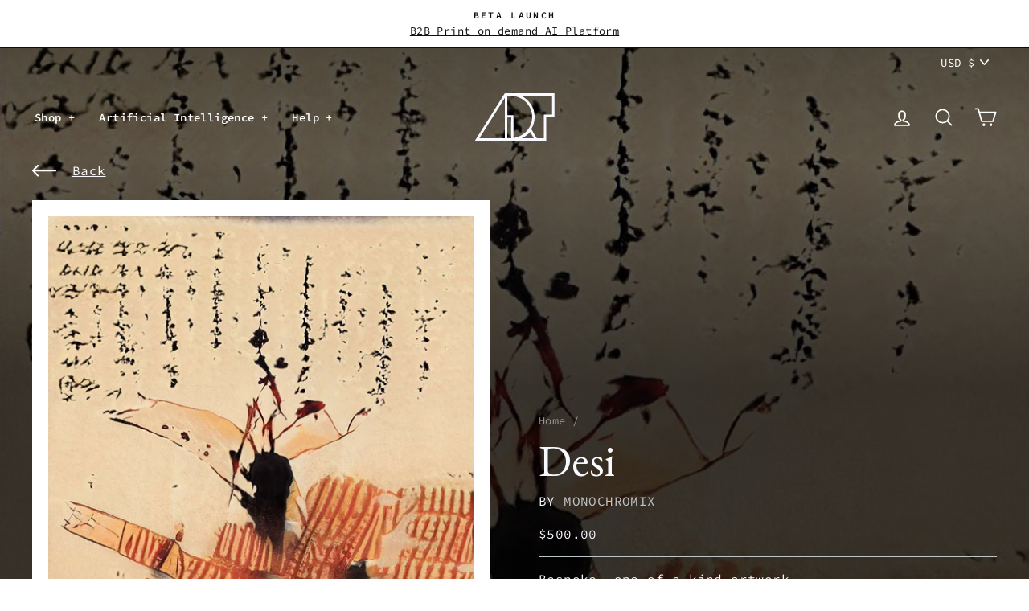

--- FILE ---
content_type: text/html; charset=utf-8
request_url: https://www.artaigallery.com/products/desi
body_size: 45458
content:
<!doctype html>
<html class="no-js" lang="en" dir="ltr">
<head>
  <meta charset="utf-8">
  <meta http-equiv="X-UA-Compatible" content="IE=edge,chrome=1">
  <meta name="viewport" content="width=device-width,initial-scale=1">
  <meta name="theme-color" content="#23282d">
  <link rel="canonical" href="https://www.artaigallery.com/products/desi">
  <link rel="preconnect" href="https://cdn.shopify.com">
  <link rel="preconnect" href="https://fonts.shopifycdn.com">
  <link rel="preconnect" href="https://use.typekit.net">
  <link rel="preconnect" href="https://fonts.gstatic.com">
  <link rel="dns-prefetch" href="https://productreviews.shopifycdn.com">
  <link rel="dns-prefetch" href="https://ajax.googleapis.com">
  <link rel="dns-prefetch" href="https://maps.googleapis.com">
  <link rel="dns-prefetch" href="https://maps.gstatic.com"><title>Desi
&ndash; ART AI
</title>
<meta name="description" content="AI Generated Painting This artwork was created by artificial intelligence. We use a neural network based artificial intelligence to create original pieces that carry as much complexity, depth, and nuance as the greatest masterpieces of the past. One of a Kind Artwork We sell each artwork just once. After completing you"><meta property="og:site_name" content="ART AI">
  <meta property="og:url" content="https://www.artaigallery.com/products/desi">
  <meta property="og:title" content="Desi">
  <meta property="og:type" content="product">
  <meta property="og:description" content="AI Generated Painting This artwork was created by artificial intelligence. We use a neural network based artificial intelligence to create original pieces that carry as much complexity, depth, and nuance as the greatest masterpieces of the past. One of a Kind Artwork We sell each artwork just once. After completing you"><meta property="og:image" content="http://www.artaigallery.com/cdn/shop/products/003005.jpg?v=1624279010">
    <meta property="og:image:secure_url" content="https://www.artaigallery.com/cdn/shop/products/003005.jpg?v=1624279010">
    <meta property="og:image:width" content="1024">
    <meta property="og:image:height" content="1024"><meta name="twitter:site" content="@EponymNFT">
  <meta name="twitter:card" content="summary_large_image">
  <meta name="twitter:title" content="Desi">
  <meta name="twitter:description" content="AI Generated Painting This artwork was created by artificial intelligence. We use a neural network based artificial intelligence to create original pieces that carry as much complexity, depth, and nuance as the greatest masterpieces of the past. One of a Kind Artwork We sell each artwork just once. After completing you">
<style data-shopify>@font-face {
  font-family: "Source Code Pro";
  font-weight: 400;
  font-style: normal;
  font-display: swap;
  src: url("//www.artaigallery.com/cdn/fonts/source_code_pro/sourcecodepro_n4.057a1deeb017f07198e1e712ce5e03dbfb3c5dfa.woff2") format("woff2"),
       url("//www.artaigallery.com/cdn/fonts/source_code_pro/sourcecodepro_n4.9575234ffbb5a688fb454ab8c917c06259a52d9f.woff") format("woff");
}

  @font-face {
  font-family: "Source Code Pro";
  font-weight: 600;
  font-style: normal;
  font-display: swap;
  src: url("//www.artaigallery.com/cdn/fonts/source_code_pro/sourcecodepro_n6.ba90ea94b890edb85521b147a3a7fb9db347065d.woff2") format("woff2"),
       url("//www.artaigallery.com/cdn/fonts/source_code_pro/sourcecodepro_n6.69b1810d3be737f8880ab60e60c9dc451b01184f.woff") format("woff");
}

  @font-face {
  font-family: "Source Code Pro";
  font-weight: 400;
  font-style: italic;
  font-display: swap;
  src: url("//www.artaigallery.com/cdn/fonts/source_code_pro/sourcecodepro_i4.b8cda09af4d4f174115fd0dc19634de7831a3517.woff2") format("woff2"),
       url("//www.artaigallery.com/cdn/fonts/source_code_pro/sourcecodepro_i4.9c0f2d26552cac795ba59f85fe42a7b6838a81ac.woff") format("woff");
}

  @font-face {
  font-family: "Source Code Pro";
  font-weight: 600;
  font-style: italic;
  font-display: swap;
  src: url("//www.artaigallery.com/cdn/fonts/source_code_pro/sourcecodepro_i6.eea1a8a3ba79eaf9830c2d71562e991fb896fb5e.woff2") format("woff2"),
       url("//www.artaigallery.com/cdn/fonts/source_code_pro/sourcecodepro_i6.c490a8003c8e1576cf36eacc5cd0ab4908d97c0e.woff") format("woff");
}

</style><link href="https://fonts.googleapis.com/css2?family=EB+Garamond:wght@400&display=swap" rel="stylesheet">  <link rel="stylesheet" href="https://use.typekit.net/lno8tjx.css">
  <link href="//www.artaigallery.com/cdn/shop/t/91/assets/theme.css?v=144381483027854264101699239077" rel="stylesheet" type="text/css" media="all" />
<style data-shopify>:root {
    --typeHeaderFallback: serif;
    --typeHeaderSize: 38px;
    --typeHeaderWeight: 500;
    --typeHeaderLineHeight: 1;
    --typeHeaderSpacing: 0.0em;

    --typeBasePrimary:"Source Code Pro";
    --typeBaseFallback:monospace;
    --typeBaseSize: 16px;
    --typeBaseWeight: 400;
    --typeBaseSpacing: 0.025em;
    --typeBaseLineHeight: 1.6;

    --typeCollectionTitle: 18px;

    --iconWeight: 4px;
    --iconLinecaps: round;

    
      --buttonRadius: 50px;
    

    --colorGridOverlayOpacity: 0.1;
  }

  .placeholder-content {
    background-image: linear-gradient(100deg, #ffffff 40%, #f7f7f7 63%, #ffffff 79%);
  }</style><script>
    document.documentElement.className = document.documentElement.className.replace('no-js', 'js');

    window.theme = window.theme || {};
    theme.routes = {
      home: "/",
      cart: "/cart.js",
      cartPage: "/cart",
      cartAdd: "/cart/add.js",
      cartChange: "/cart/change.js"
    };
    theme.strings = {
      soldOut: "Sold",
      unavailable: "Unavailable",
      stockLabel: "Only [count] items in stock!",
      willNotShipUntil: "Will not ship until [date]",
      willBeInStockAfter: "Will be in stock after [date]",
      waitingForStock: "Inventory on the way",
      savePrice: "Save [saved_amount]",
      cartEmpty: "Your cart is currently empty.",
      cartTermsConfirmation: "You must agree with the terms and conditions of sales to check out",
      searchCollections: "Collections:",
      searchPages: "Pages:",
      searchArticles: "Articles:",
      collectionsDisplayTitle: "View",
      collectionsSmallOption: "3 columns",
      collectionsLargeOption: "5 columns"
    };
    theme.settings = {
      dynamicVariantsEnable: true,
      dynamicVariantType: "dropdown",
      cartType: "drawer",
      isCustomerTemplate: false,
      moneyFormat: "${{amount}}",
      saveType: "dollar",
      recentlyViewedEnabled: false,
      productImageSize: "natural",
      productImageCover: false,
      predictiveSearch: true,
      predictiveSearchType: "product,article,page,collection",
      inventoryThreshold: 10,
      quickView: false,
      themeName: 'Impulse',
      themeVersion: "4.1.1"
    };
  </script>

  <script>window.performance && window.performance.mark && window.performance.mark('shopify.content_for_header.start');</script><meta name="google-site-verification" content="UzaAv1GN4VdXjStKotwxU6sFyb-isMtbtH87Ceq1j6o">
<meta name="google-site-verification" content="Qy6Ba9xHQYw_gBExGQla2-V4yJ6Z9BXTKYxBi8_QrbE">
<meta id="shopify-digital-wallet" name="shopify-digital-wallet" content="/11288051808/digital_wallets/dialog">
<meta name="shopify-checkout-api-token" content="bff5f1fc1b35f918905ec7d85b4fe7a8">
<link rel="alternate" type="application/json+oembed" href="https://www.artaigallery.com/products/desi.oembed">
<script async="async" src="/checkouts/internal/preloads.js?locale=en-US"></script>
<link rel="preconnect" href="https://shop.app" crossorigin="anonymous">
<script async="async" src="https://shop.app/checkouts/internal/preloads.js?locale=en-US&shop_id=11288051808" crossorigin="anonymous"></script>
<script id="apple-pay-shop-capabilities" type="application/json">{"shopId":11288051808,"countryCode":"US","currencyCode":"USD","merchantCapabilities":["supports3DS"],"merchantId":"gid:\/\/shopify\/Shop\/11288051808","merchantName":"ART AI","requiredBillingContactFields":["postalAddress","email"],"requiredShippingContactFields":["postalAddress","email"],"shippingType":"shipping","supportedNetworks":["visa","masterCard","amex","discover","elo","jcb"],"total":{"type":"pending","label":"ART AI","amount":"1.00"},"shopifyPaymentsEnabled":true,"supportsSubscriptions":true}</script>
<script id="shopify-features" type="application/json">{"accessToken":"bff5f1fc1b35f918905ec7d85b4fe7a8","betas":["rich-media-storefront-analytics"],"domain":"www.artaigallery.com","predictiveSearch":true,"shopId":11288051808,"locale":"en"}</script>
<script>var Shopify = Shopify || {};
Shopify.shop = "art-ai.myshopify.com";
Shopify.locale = "en";
Shopify.currency = {"active":"USD","rate":"1.0"};
Shopify.country = "US";
Shopify.theme = {"name":"Lucid v2.0.3 Live","id":124587016354,"schema_name":"Impulse","schema_version":"4.1.1","theme_store_id":null,"role":"main"};
Shopify.theme.handle = "null";
Shopify.theme.style = {"id":null,"handle":null};
Shopify.cdnHost = "www.artaigallery.com/cdn";
Shopify.routes = Shopify.routes || {};
Shopify.routes.root = "/";</script>
<script type="module">!function(o){(o.Shopify=o.Shopify||{}).modules=!0}(window);</script>
<script>!function(o){function n(){var o=[];function n(){o.push(Array.prototype.slice.apply(arguments))}return n.q=o,n}var t=o.Shopify=o.Shopify||{};t.loadFeatures=n(),t.autoloadFeatures=n()}(window);</script>
<script>
  window.ShopifyPay = window.ShopifyPay || {};
  window.ShopifyPay.apiHost = "shop.app\/pay";
  window.ShopifyPay.redirectState = null;
</script>
<script id="shop-js-analytics" type="application/json">{"pageType":"product"}</script>
<script defer="defer" async type="module" src="//www.artaigallery.com/cdn/shopifycloud/shop-js/modules/v2/client.init-shop-cart-sync_BdyHc3Nr.en.esm.js"></script>
<script defer="defer" async type="module" src="//www.artaigallery.com/cdn/shopifycloud/shop-js/modules/v2/chunk.common_Daul8nwZ.esm.js"></script>
<script type="module">
  await import("//www.artaigallery.com/cdn/shopifycloud/shop-js/modules/v2/client.init-shop-cart-sync_BdyHc3Nr.en.esm.js");
await import("//www.artaigallery.com/cdn/shopifycloud/shop-js/modules/v2/chunk.common_Daul8nwZ.esm.js");

  window.Shopify.SignInWithShop?.initShopCartSync?.({"fedCMEnabled":true,"windoidEnabled":true});

</script>
<script>
  window.Shopify = window.Shopify || {};
  if (!window.Shopify.featureAssets) window.Shopify.featureAssets = {};
  window.Shopify.featureAssets['shop-js'] = {"shop-cart-sync":["modules/v2/client.shop-cart-sync_QYOiDySF.en.esm.js","modules/v2/chunk.common_Daul8nwZ.esm.js"],"init-fed-cm":["modules/v2/client.init-fed-cm_DchLp9rc.en.esm.js","modules/v2/chunk.common_Daul8nwZ.esm.js"],"shop-button":["modules/v2/client.shop-button_OV7bAJc5.en.esm.js","modules/v2/chunk.common_Daul8nwZ.esm.js"],"init-windoid":["modules/v2/client.init-windoid_DwxFKQ8e.en.esm.js","modules/v2/chunk.common_Daul8nwZ.esm.js"],"shop-cash-offers":["modules/v2/client.shop-cash-offers_DWtL6Bq3.en.esm.js","modules/v2/chunk.common_Daul8nwZ.esm.js","modules/v2/chunk.modal_CQq8HTM6.esm.js"],"shop-toast-manager":["modules/v2/client.shop-toast-manager_CX9r1SjA.en.esm.js","modules/v2/chunk.common_Daul8nwZ.esm.js"],"init-shop-email-lookup-coordinator":["modules/v2/client.init-shop-email-lookup-coordinator_UhKnw74l.en.esm.js","modules/v2/chunk.common_Daul8nwZ.esm.js"],"pay-button":["modules/v2/client.pay-button_DzxNnLDY.en.esm.js","modules/v2/chunk.common_Daul8nwZ.esm.js"],"avatar":["modules/v2/client.avatar_BTnouDA3.en.esm.js"],"init-shop-cart-sync":["modules/v2/client.init-shop-cart-sync_BdyHc3Nr.en.esm.js","modules/v2/chunk.common_Daul8nwZ.esm.js"],"shop-login-button":["modules/v2/client.shop-login-button_D8B466_1.en.esm.js","modules/v2/chunk.common_Daul8nwZ.esm.js","modules/v2/chunk.modal_CQq8HTM6.esm.js"],"init-customer-accounts-sign-up":["modules/v2/client.init-customer-accounts-sign-up_C8fpPm4i.en.esm.js","modules/v2/client.shop-login-button_D8B466_1.en.esm.js","modules/v2/chunk.common_Daul8nwZ.esm.js","modules/v2/chunk.modal_CQq8HTM6.esm.js"],"init-shop-for-new-customer-accounts":["modules/v2/client.init-shop-for-new-customer-accounts_CVTO0Ztu.en.esm.js","modules/v2/client.shop-login-button_D8B466_1.en.esm.js","modules/v2/chunk.common_Daul8nwZ.esm.js","modules/v2/chunk.modal_CQq8HTM6.esm.js"],"init-customer-accounts":["modules/v2/client.init-customer-accounts_dRgKMfrE.en.esm.js","modules/v2/client.shop-login-button_D8B466_1.en.esm.js","modules/v2/chunk.common_Daul8nwZ.esm.js","modules/v2/chunk.modal_CQq8HTM6.esm.js"],"shop-follow-button":["modules/v2/client.shop-follow-button_CkZpjEct.en.esm.js","modules/v2/chunk.common_Daul8nwZ.esm.js","modules/v2/chunk.modal_CQq8HTM6.esm.js"],"lead-capture":["modules/v2/client.lead-capture_BntHBhfp.en.esm.js","modules/v2/chunk.common_Daul8nwZ.esm.js","modules/v2/chunk.modal_CQq8HTM6.esm.js"],"checkout-modal":["modules/v2/client.checkout-modal_CfxcYbTm.en.esm.js","modules/v2/chunk.common_Daul8nwZ.esm.js","modules/v2/chunk.modal_CQq8HTM6.esm.js"],"shop-login":["modules/v2/client.shop-login_Da4GZ2H6.en.esm.js","modules/v2/chunk.common_Daul8nwZ.esm.js","modules/v2/chunk.modal_CQq8HTM6.esm.js"],"payment-terms":["modules/v2/client.payment-terms_MV4M3zvL.en.esm.js","modules/v2/chunk.common_Daul8nwZ.esm.js","modules/v2/chunk.modal_CQq8HTM6.esm.js"]};
</script>
<script id="__st">var __st={"a":11288051808,"offset":-32400,"reqid":"94280482-5f42-4d31-ada8-61b7b5681418-1768967633","pageurl":"www.artaigallery.com\/products\/desi","u":"ebda30c0d6dd","p":"product","rtyp":"product","rid":5771150164130};</script>
<script>window.ShopifyPaypalV4VisibilityTracking = true;</script>
<script id="captcha-bootstrap">!function(){'use strict';const t='contact',e='account',n='new_comment',o=[[t,t],['blogs',n],['comments',n],[t,'customer']],c=[[e,'customer_login'],[e,'guest_login'],[e,'recover_customer_password'],[e,'create_customer']],r=t=>t.map((([t,e])=>`form[action*='/${t}']:not([data-nocaptcha='true']) input[name='form_type'][value='${e}']`)).join(','),a=t=>()=>t?[...document.querySelectorAll(t)].map((t=>t.form)):[];function s(){const t=[...o],e=r(t);return a(e)}const i='password',u='form_key',d=['recaptcha-v3-token','g-recaptcha-response','h-captcha-response',i],f=()=>{try{return window.sessionStorage}catch{return}},m='__shopify_v',_=t=>t.elements[u];function p(t,e,n=!1){try{const o=window.sessionStorage,c=JSON.parse(o.getItem(e)),{data:r}=function(t){const{data:e,action:n}=t;return t[m]||n?{data:e,action:n}:{data:t,action:n}}(c);for(const[e,n]of Object.entries(r))t.elements[e]&&(t.elements[e].value=n);n&&o.removeItem(e)}catch(o){console.error('form repopulation failed',{error:o})}}const l='form_type',E='cptcha';function T(t){t.dataset[E]=!0}const w=window,h=w.document,L='Shopify',v='ce_forms',y='captcha';let A=!1;((t,e)=>{const n=(g='f06e6c50-85a8-45c8-87d0-21a2b65856fe',I='https://cdn.shopify.com/shopifycloud/storefront-forms-hcaptcha/ce_storefront_forms_captcha_hcaptcha.v1.5.2.iife.js',D={infoText:'Protected by hCaptcha',privacyText:'Privacy',termsText:'Terms'},(t,e,n)=>{const o=w[L][v],c=o.bindForm;if(c)return c(t,g,e,D).then(n);var r;o.q.push([[t,g,e,D],n]),r=I,A||(h.body.append(Object.assign(h.createElement('script'),{id:'captcha-provider',async:!0,src:r})),A=!0)});var g,I,D;w[L]=w[L]||{},w[L][v]=w[L][v]||{},w[L][v].q=[],w[L][y]=w[L][y]||{},w[L][y].protect=function(t,e){n(t,void 0,e),T(t)},Object.freeze(w[L][y]),function(t,e,n,w,h,L){const[v,y,A,g]=function(t,e,n){const i=e?o:[],u=t?c:[],d=[...i,...u],f=r(d),m=r(i),_=r(d.filter((([t,e])=>n.includes(e))));return[a(f),a(m),a(_),s()]}(w,h,L),I=t=>{const e=t.target;return e instanceof HTMLFormElement?e:e&&e.form},D=t=>v().includes(t);t.addEventListener('submit',(t=>{const e=I(t);if(!e)return;const n=D(e)&&!e.dataset.hcaptchaBound&&!e.dataset.recaptchaBound,o=_(e),c=g().includes(e)&&(!o||!o.value);(n||c)&&t.preventDefault(),c&&!n&&(function(t){try{if(!f())return;!function(t){const e=f();if(!e)return;const n=_(t);if(!n)return;const o=n.value;o&&e.removeItem(o)}(t);const e=Array.from(Array(32),(()=>Math.random().toString(36)[2])).join('');!function(t,e){_(t)||t.append(Object.assign(document.createElement('input'),{type:'hidden',name:u})),t.elements[u].value=e}(t,e),function(t,e){const n=f();if(!n)return;const o=[...t.querySelectorAll(`input[type='${i}']`)].map((({name:t})=>t)),c=[...d,...o],r={};for(const[a,s]of new FormData(t).entries())c.includes(a)||(r[a]=s);n.setItem(e,JSON.stringify({[m]:1,action:t.action,data:r}))}(t,e)}catch(e){console.error('failed to persist form',e)}}(e),e.submit())}));const S=(t,e)=>{t&&!t.dataset[E]&&(n(t,e.some((e=>e===t))),T(t))};for(const o of['focusin','change'])t.addEventListener(o,(t=>{const e=I(t);D(e)&&S(e,y())}));const B=e.get('form_key'),M=e.get(l),P=B&&M;t.addEventListener('DOMContentLoaded',(()=>{const t=y();if(P)for(const e of t)e.elements[l].value===M&&p(e,B);[...new Set([...A(),...v().filter((t=>'true'===t.dataset.shopifyCaptcha))])].forEach((e=>S(e,t)))}))}(h,new URLSearchParams(w.location.search),n,t,e,['guest_login'])})(!0,!0)}();</script>
<script integrity="sha256-4kQ18oKyAcykRKYeNunJcIwy7WH5gtpwJnB7kiuLZ1E=" data-source-attribution="shopify.loadfeatures" defer="defer" src="//www.artaigallery.com/cdn/shopifycloud/storefront/assets/storefront/load_feature-a0a9edcb.js" crossorigin="anonymous"></script>
<script crossorigin="anonymous" defer="defer" src="//www.artaigallery.com/cdn/shopifycloud/storefront/assets/shopify_pay/storefront-65b4c6d7.js?v=20250812"></script>
<script data-source-attribution="shopify.dynamic_checkout.dynamic.init">var Shopify=Shopify||{};Shopify.PaymentButton=Shopify.PaymentButton||{isStorefrontPortableWallets:!0,init:function(){window.Shopify.PaymentButton.init=function(){};var t=document.createElement("script");t.src="https://www.artaigallery.com/cdn/shopifycloud/portable-wallets/latest/portable-wallets.en.js",t.type="module",document.head.appendChild(t)}};
</script>
<script data-source-attribution="shopify.dynamic_checkout.buyer_consent">
  function portableWalletsHideBuyerConsent(e){var t=document.getElementById("shopify-buyer-consent"),n=document.getElementById("shopify-subscription-policy-button");t&&n&&(t.classList.add("hidden"),t.setAttribute("aria-hidden","true"),n.removeEventListener("click",e))}function portableWalletsShowBuyerConsent(e){var t=document.getElementById("shopify-buyer-consent"),n=document.getElementById("shopify-subscription-policy-button");t&&n&&(t.classList.remove("hidden"),t.removeAttribute("aria-hidden"),n.addEventListener("click",e))}window.Shopify?.PaymentButton&&(window.Shopify.PaymentButton.hideBuyerConsent=portableWalletsHideBuyerConsent,window.Shopify.PaymentButton.showBuyerConsent=portableWalletsShowBuyerConsent);
</script>
<script data-source-attribution="shopify.dynamic_checkout.cart.bootstrap">document.addEventListener("DOMContentLoaded",(function(){function t(){return document.querySelector("shopify-accelerated-checkout-cart, shopify-accelerated-checkout")}if(t())Shopify.PaymentButton.init();else{new MutationObserver((function(e,n){t()&&(Shopify.PaymentButton.init(),n.disconnect())})).observe(document.body,{childList:!0,subtree:!0})}}));
</script>
<link id="shopify-accelerated-checkout-styles" rel="stylesheet" media="screen" href="https://www.artaigallery.com/cdn/shopifycloud/portable-wallets/latest/accelerated-checkout-backwards-compat.css" crossorigin="anonymous">
<style id="shopify-accelerated-checkout-cart">
        #shopify-buyer-consent {
  margin-top: 1em;
  display: inline-block;
  width: 100%;
}

#shopify-buyer-consent.hidden {
  display: none;
}

#shopify-subscription-policy-button {
  background: none;
  border: none;
  padding: 0;
  text-decoration: underline;
  font-size: inherit;
  cursor: pointer;
}

#shopify-subscription-policy-button::before {
  box-shadow: none;
}

      </style>

<script>window.performance && window.performance.mark && window.performance.mark('shopify.content_for_header.end');</script>

  <script src="//www.artaigallery.com/cdn/shop/t/91/assets/vendor-scripts-v9.min.js" defer="defer"></script><link rel="preload" as="style" href="//www.artaigallery.com/cdn/shop/t/91/assets/currency-flags.css" onload="this.onload=null;this.rel='stylesheet'">
    <link rel="stylesheet" href="//www.artaigallery.com/cdn/shop/t/91/assets/currency-flags.css">
    <script src="//www.artaigallery.com/cdn/shop/t/91/assets/theme.min.js?v=65644972782742161761625793166" defer="defer"></script>
  

<link rel="preconnect" href="https://lqo76b09bh.execute-api.eu-west-1.amazonaws.com" /><link rel="preload" href="https://lqo76b09bh.execute-api.eu-west-1.amazonaws.com/Prod/getmockupurl?product_id=5771150164130&SKU=framed_canvas_white_wrap_24x24&quot;&mockup_id=0&img_src=https://www.artaigallery.com/cdn/shop/products/003005_1080x.jpg?v=1624279010" as="fetch" crossorigin><link rel="preload" href="https://lqo76b09bh.execute-api.eu-west-1.amazonaws.com/Prod/getmockupurl?product_id=5771150164130&SKU=framed_canvas_white_wrap_24x24&quot;&mockup_id=1&img_src=https://www.artaigallery.com/cdn/shop/products/003005_1080x.jpg?v=1624279010" as="fetch" crossorigin><link rel="preload" href="https://lqo76b09bh.execute-api.eu-west-1.amazonaws.com/Prod/getmockupurl?product_id=5771150164130&SKU=stretched_canvas_white_wrap_24x24&quot;&mockup_id=0&img_src=https://www.artaigallery.com/cdn/shop/products/003005_1080x.jpg?v=1624279010" as="fetch" crossorigin><link rel="preload" href="https://lqo76b09bh.execute-api.eu-west-1.amazonaws.com/Prod/getmockupurl?product_id=5771150164130&SKU=stretched_canvas_white_wrap_24x24&quot;&mockup_id=1&img_src=https://www.artaigallery.com/cdn/shop/products/003005_1080x.jpg?v=1624279010" as="fetch" crossorigin><link rel="preload" href="https://lqo76b09bh.execute-api.eu-west-1.amazonaws.com/Prod/getmockupurl?product_id=5771150164130&SKU=framed_canvas_white_wrap_16x16&quot;&mockup_id=0&img_src=https://www.artaigallery.com/cdn/shop/products/003005_1080x.jpg?v=1624279010" as="fetch" crossorigin><link rel="preload" href="https://lqo76b09bh.execute-api.eu-west-1.amazonaws.com/Prod/getmockupurl?product_id=5771150164130&SKU=framed_canvas_white_wrap_16x16&quot;&mockup_id=1&img_src=https://www.artaigallery.com/cdn/shop/products/003005_1080x.jpg?v=1624279010" as="fetch" crossorigin><link rel="preload" href="https://lqo76b09bh.execute-api.eu-west-1.amazonaws.com/Prod/getmockupurl?product_id=5771150164130&SKU=stretched_canvas_white_wrap_16x16&quot;&mockup_id=0&img_src=https://www.artaigallery.com/cdn/shop/products/003005_1080x.jpg?v=1624279010" as="fetch" crossorigin><link rel="preload" href="https://lqo76b09bh.execute-api.eu-west-1.amazonaws.com/Prod/getmockupurl?product_id=5771150164130&SKU=stretched_canvas_white_wrap_16x16&quot;&mockup_id=1&img_src=https://www.artaigallery.com/cdn/shop/products/003005_1080x.jpg?v=1624279010" as="fetch" crossorigin><script src="https://cdn-widgetsrepository.yotpo.com/v1/loader/qM5x3tstHllz2X1MSpMslg" async></script>

<!-- Marker.io Feedback snippet -->
  <script>
  window.markerConfig = {
    destination: '60be4cc3bd8e5f6f0c26a06d',
  };
  </script>
  <script>
  !function(e,r,a){if(!e.__Marker){e.__Marker={};var t=[],n={__cs:t};["show","hide","isVisible","capture","cancelCapture","unload","reload","isExtensionInstalled","setReporter","on","off"].forEach(function(e){n[e]=function(){var r=Array.prototype.slice.call(arguments);r.unshift(e),t.push(r)}}),e.Marker=n;var s=r.createElement("script");s.async=1,s.src="https://edge.marker.io/latest/shim.js";var i=r.getElementsByTagName("script")[0];i.parentNode.insertBefore(s,i)}}(window,document);
  </script>


	<script>var loox_global_hash = '1636680050205';</script><style>.loox-reviews-default { max-width: 1200px; margin: 0 auto; }.loox-rating .loox-icon { color:#07145a; }</style>
<link href="https://monorail-edge.shopifysvc.com" rel="dns-prefetch">
<script>(function(){if ("sendBeacon" in navigator && "performance" in window) {try {var session_token_from_headers = performance.getEntriesByType('navigation')[0].serverTiming.find(x => x.name == '_s').description;} catch {var session_token_from_headers = undefined;}var session_cookie_matches = document.cookie.match(/_shopify_s=([^;]*)/);var session_token_from_cookie = session_cookie_matches && session_cookie_matches.length === 2 ? session_cookie_matches[1] : "";var session_token = session_token_from_headers || session_token_from_cookie || "";function handle_abandonment_event(e) {var entries = performance.getEntries().filter(function(entry) {return /monorail-edge.shopifysvc.com/.test(entry.name);});if (!window.abandonment_tracked && entries.length === 0) {window.abandonment_tracked = true;var currentMs = Date.now();var navigation_start = performance.timing.navigationStart;var payload = {shop_id: 11288051808,url: window.location.href,navigation_start,duration: currentMs - navigation_start,session_token,page_type: "product"};window.navigator.sendBeacon("https://monorail-edge.shopifysvc.com/v1/produce", JSON.stringify({schema_id: "online_store_buyer_site_abandonment/1.1",payload: payload,metadata: {event_created_at_ms: currentMs,event_sent_at_ms: currentMs}}));}}window.addEventListener('pagehide', handle_abandonment_event);}}());</script>
<script id="web-pixels-manager-setup">(function e(e,d,r,n,o){if(void 0===o&&(o={}),!Boolean(null===(a=null===(i=window.Shopify)||void 0===i?void 0:i.analytics)||void 0===a?void 0:a.replayQueue)){var i,a;window.Shopify=window.Shopify||{};var t=window.Shopify;t.analytics=t.analytics||{};var s=t.analytics;s.replayQueue=[],s.publish=function(e,d,r){return s.replayQueue.push([e,d,r]),!0};try{self.performance.mark("wpm:start")}catch(e){}var l=function(){var e={modern:/Edge?\/(1{2}[4-9]|1[2-9]\d|[2-9]\d{2}|\d{4,})\.\d+(\.\d+|)|Firefox\/(1{2}[4-9]|1[2-9]\d|[2-9]\d{2}|\d{4,})\.\d+(\.\d+|)|Chrom(ium|e)\/(9{2}|\d{3,})\.\d+(\.\d+|)|(Maci|X1{2}).+ Version\/(15\.\d+|(1[6-9]|[2-9]\d|\d{3,})\.\d+)([,.]\d+|)( \(\w+\)|)( Mobile\/\w+|) Safari\/|Chrome.+OPR\/(9{2}|\d{3,})\.\d+\.\d+|(CPU[ +]OS|iPhone[ +]OS|CPU[ +]iPhone|CPU IPhone OS|CPU iPad OS)[ +]+(15[._]\d+|(1[6-9]|[2-9]\d|\d{3,})[._]\d+)([._]\d+|)|Android:?[ /-](13[3-9]|1[4-9]\d|[2-9]\d{2}|\d{4,})(\.\d+|)(\.\d+|)|Android.+Firefox\/(13[5-9]|1[4-9]\d|[2-9]\d{2}|\d{4,})\.\d+(\.\d+|)|Android.+Chrom(ium|e)\/(13[3-9]|1[4-9]\d|[2-9]\d{2}|\d{4,})\.\d+(\.\d+|)|SamsungBrowser\/([2-9]\d|\d{3,})\.\d+/,legacy:/Edge?\/(1[6-9]|[2-9]\d|\d{3,})\.\d+(\.\d+|)|Firefox\/(5[4-9]|[6-9]\d|\d{3,})\.\d+(\.\d+|)|Chrom(ium|e)\/(5[1-9]|[6-9]\d|\d{3,})\.\d+(\.\d+|)([\d.]+$|.*Safari\/(?![\d.]+ Edge\/[\d.]+$))|(Maci|X1{2}).+ Version\/(10\.\d+|(1[1-9]|[2-9]\d|\d{3,})\.\d+)([,.]\d+|)( \(\w+\)|)( Mobile\/\w+|) Safari\/|Chrome.+OPR\/(3[89]|[4-9]\d|\d{3,})\.\d+\.\d+|(CPU[ +]OS|iPhone[ +]OS|CPU[ +]iPhone|CPU IPhone OS|CPU iPad OS)[ +]+(10[._]\d+|(1[1-9]|[2-9]\d|\d{3,})[._]\d+)([._]\d+|)|Android:?[ /-](13[3-9]|1[4-9]\d|[2-9]\d{2}|\d{4,})(\.\d+|)(\.\d+|)|Mobile Safari.+OPR\/([89]\d|\d{3,})\.\d+\.\d+|Android.+Firefox\/(13[5-9]|1[4-9]\d|[2-9]\d{2}|\d{4,})\.\d+(\.\d+|)|Android.+Chrom(ium|e)\/(13[3-9]|1[4-9]\d|[2-9]\d{2}|\d{4,})\.\d+(\.\d+|)|Android.+(UC? ?Browser|UCWEB|U3)[ /]?(15\.([5-9]|\d{2,})|(1[6-9]|[2-9]\d|\d{3,})\.\d+)\.\d+|SamsungBrowser\/(5\.\d+|([6-9]|\d{2,})\.\d+)|Android.+MQ{2}Browser\/(14(\.(9|\d{2,})|)|(1[5-9]|[2-9]\d|\d{3,})(\.\d+|))(\.\d+|)|K[Aa][Ii]OS\/(3\.\d+|([4-9]|\d{2,})\.\d+)(\.\d+|)/},d=e.modern,r=e.legacy,n=navigator.userAgent;return n.match(d)?"modern":n.match(r)?"legacy":"unknown"}(),u="modern"===l?"modern":"legacy",c=(null!=n?n:{modern:"",legacy:""})[u],f=function(e){return[e.baseUrl,"/wpm","/b",e.hashVersion,"modern"===e.buildTarget?"m":"l",".js"].join("")}({baseUrl:d,hashVersion:r,buildTarget:u}),m=function(e){var d=e.version,r=e.bundleTarget,n=e.surface,o=e.pageUrl,i=e.monorailEndpoint;return{emit:function(e){var a=e.status,t=e.errorMsg,s=(new Date).getTime(),l=JSON.stringify({metadata:{event_sent_at_ms:s},events:[{schema_id:"web_pixels_manager_load/3.1",payload:{version:d,bundle_target:r,page_url:o,status:a,surface:n,error_msg:t},metadata:{event_created_at_ms:s}}]});if(!i)return console&&console.warn&&console.warn("[Web Pixels Manager] No Monorail endpoint provided, skipping logging."),!1;try{return self.navigator.sendBeacon.bind(self.navigator)(i,l)}catch(e){}var u=new XMLHttpRequest;try{return u.open("POST",i,!0),u.setRequestHeader("Content-Type","text/plain"),u.send(l),!0}catch(e){return console&&console.warn&&console.warn("[Web Pixels Manager] Got an unhandled error while logging to Monorail."),!1}}}}({version:r,bundleTarget:l,surface:e.surface,pageUrl:self.location.href,monorailEndpoint:e.monorailEndpoint});try{o.browserTarget=l,function(e){var d=e.src,r=e.async,n=void 0===r||r,o=e.onload,i=e.onerror,a=e.sri,t=e.scriptDataAttributes,s=void 0===t?{}:t,l=document.createElement("script"),u=document.querySelector("head"),c=document.querySelector("body");if(l.async=n,l.src=d,a&&(l.integrity=a,l.crossOrigin="anonymous"),s)for(var f in s)if(Object.prototype.hasOwnProperty.call(s,f))try{l.dataset[f]=s[f]}catch(e){}if(o&&l.addEventListener("load",o),i&&l.addEventListener("error",i),u)u.appendChild(l);else{if(!c)throw new Error("Did not find a head or body element to append the script");c.appendChild(l)}}({src:f,async:!0,onload:function(){if(!function(){var e,d;return Boolean(null===(d=null===(e=window.Shopify)||void 0===e?void 0:e.analytics)||void 0===d?void 0:d.initialized)}()){var d=window.webPixelsManager.init(e)||void 0;if(d){var r=window.Shopify.analytics;r.replayQueue.forEach((function(e){var r=e[0],n=e[1],o=e[2];d.publishCustomEvent(r,n,o)})),r.replayQueue=[],r.publish=d.publishCustomEvent,r.visitor=d.visitor,r.initialized=!0}}},onerror:function(){return m.emit({status:"failed",errorMsg:"".concat(f," has failed to load")})},sri:function(e){var d=/^sha384-[A-Za-z0-9+/=]+$/;return"string"==typeof e&&d.test(e)}(c)?c:"",scriptDataAttributes:o}),m.emit({status:"loading"})}catch(e){m.emit({status:"failed",errorMsg:(null==e?void 0:e.message)||"Unknown error"})}}})({shopId: 11288051808,storefrontBaseUrl: "https://www.artaigallery.com",extensionsBaseUrl: "https://extensions.shopifycdn.com/cdn/shopifycloud/web-pixels-manager",monorailEndpoint: "https://monorail-edge.shopifysvc.com/unstable/produce_batch",surface: "storefront-renderer",enabledBetaFlags: ["2dca8a86"],webPixelsConfigList: [{"id":"661520546","configuration":"{\"config\":\"{\\\"pixel_id\\\":\\\"AW-705755138\\\",\\\"target_country\\\":\\\"GB\\\",\\\"gtag_events\\\":[{\\\"type\\\":\\\"page_view\\\",\\\"action_label\\\":\\\"AW-705755138\\\/eiu6CLvg8LgBEILww9AC\\\"},{\\\"type\\\":\\\"purchase\\\",\\\"action_label\\\":\\\"AW-705755138\\\/Llc7CL7g8LgBEILww9AC\\\"},{\\\"type\\\":\\\"view_item\\\",\\\"action_label\\\":\\\"AW-705755138\\\/BrK1CMHg8LgBEILww9AC\\\"},{\\\"type\\\":\\\"add_to_cart\\\",\\\"action_label\\\":\\\"AW-705755138\\\/GPyJCMTg8LgBEILww9AC\\\"},{\\\"type\\\":\\\"begin_checkout\\\",\\\"action_label\\\":\\\"AW-705755138\\\/nGEbCMfg8LgBEILww9AC\\\"},{\\\"type\\\":\\\"search\\\",\\\"action_label\\\":\\\"AW-705755138\\\/3RujCMrg8LgBEILww9AC\\\"},{\\\"type\\\":\\\"add_payment_info\\\",\\\"action_label\\\":\\\"AW-705755138\\\/t-43CM3g8LgBEILww9AC\\\"}],\\\"enable_monitoring_mode\\\":false}\"}","eventPayloadVersion":"v1","runtimeContext":"OPEN","scriptVersion":"b2a88bafab3e21179ed38636efcd8a93","type":"APP","apiClientId":1780363,"privacyPurposes":[],"dataSharingAdjustments":{"protectedCustomerApprovalScopes":["read_customer_address","read_customer_email","read_customer_name","read_customer_personal_data","read_customer_phone"]}},{"id":"495321250","configuration":"{\"pixelCode\":\"C2J4HTVMU8Q1GTJUQG50\"}","eventPayloadVersion":"v1","runtimeContext":"STRICT","scriptVersion":"22e92c2ad45662f435e4801458fb78cc","type":"APP","apiClientId":4383523,"privacyPurposes":["ANALYTICS","MARKETING","SALE_OF_DATA"],"dataSharingAdjustments":{"protectedCustomerApprovalScopes":["read_customer_address","read_customer_email","read_customer_name","read_customer_personal_data","read_customer_phone"]}},{"id":"289374370","configuration":"{\"pixel_id\":\"429737440992882\",\"pixel_type\":\"facebook_pixel\",\"metaapp_system_user_token\":\"-\"}","eventPayloadVersion":"v1","runtimeContext":"OPEN","scriptVersion":"ca16bc87fe92b6042fbaa3acc2fbdaa6","type":"APP","apiClientId":2329312,"privacyPurposes":["ANALYTICS","MARKETING","SALE_OF_DATA"],"dataSharingAdjustments":{"protectedCustomerApprovalScopes":["read_customer_address","read_customer_email","read_customer_name","read_customer_personal_data","read_customer_phone"]}},{"id":"108069026","eventPayloadVersion":"v1","runtimeContext":"LAX","scriptVersion":"1","type":"CUSTOM","privacyPurposes":["ANALYTICS"],"name":"Google Analytics tag (migrated)"},{"id":"shopify-app-pixel","configuration":"{}","eventPayloadVersion":"v1","runtimeContext":"STRICT","scriptVersion":"0450","apiClientId":"shopify-pixel","type":"APP","privacyPurposes":["ANALYTICS","MARKETING"]},{"id":"shopify-custom-pixel","eventPayloadVersion":"v1","runtimeContext":"LAX","scriptVersion":"0450","apiClientId":"shopify-pixel","type":"CUSTOM","privacyPurposes":["ANALYTICS","MARKETING"]}],isMerchantRequest: false,initData: {"shop":{"name":"ART AI","paymentSettings":{"currencyCode":"USD"},"myshopifyDomain":"art-ai.myshopify.com","countryCode":"US","storefrontUrl":"https:\/\/www.artaigallery.com"},"customer":null,"cart":null,"checkout":null,"productVariants":[{"price":{"amount":500.0,"currencyCode":"USD"},"product":{"title":"Desi","vendor":"artist_2","id":"5771150164130","untranslatedTitle":"Desi","url":"\/products\/desi","type":"AI Painting"},"id":"36583501234338","image":{"src":"\/\/www.artaigallery.com\/cdn\/shop\/products\/003005.jpg?v=1624279010"},"sku":"framed_canvas_white_wrap_24x24\"","title":"Framed Canvas \/ Large - 24x24\"","untranslatedTitle":"Framed Canvas \/ Large - 24x24\""},{"price":{"amount":500.0,"currencyCode":"USD"},"product":{"title":"Desi","vendor":"artist_2","id":"5771150164130","untranslatedTitle":"Desi","url":"\/products\/desi","type":"AI Painting"},"id":"36583501168802","image":{"src":"\/\/www.artaigallery.com\/cdn\/shop\/products\/003005.jpg?v=1624279010"},"sku":"stretched_canvas_white_wrap_24x24\"","title":"Stretched Canvas \/ Large - 24x24\"","untranslatedTitle":"Stretched Canvas \/ Large - 24x24\""},{"price":{"amount":500.0,"currencyCode":"USD"},"product":{"title":"Desi","vendor":"artist_2","id":"5771150164130","untranslatedTitle":"Desi","url":"\/products\/desi","type":"AI Painting"},"id":"36583501201570","image":{"src":"\/\/www.artaigallery.com\/cdn\/shop\/products\/003005.jpg?v=1624279010"},"sku":"framed_canvas_white_wrap_16x16\"","title":"Framed Canvas \/ Medium - 16x16\"","untranslatedTitle":"Framed Canvas \/ Medium - 16x16\""},{"price":{"amount":500.0,"currencyCode":"USD"},"product":{"title":"Desi","vendor":"artist_2","id":"5771150164130","untranslatedTitle":"Desi","url":"\/products\/desi","type":"AI Painting"},"id":"36583501103266","image":{"src":"\/\/www.artaigallery.com\/cdn\/shop\/products\/003005.jpg?v=1624279010"},"sku":"stretched_canvas_white_wrap_16x16\"","title":"Stretched Canvas \/ Medium - 16x16\"","untranslatedTitle":"Stretched Canvas \/ Medium - 16x16\""}],"purchasingCompany":null},},"https://www.artaigallery.com/cdn","fcfee988w5aeb613cpc8e4bc33m6693e112",{"modern":"","legacy":""},{"shopId":"11288051808","storefrontBaseUrl":"https:\/\/www.artaigallery.com","extensionBaseUrl":"https:\/\/extensions.shopifycdn.com\/cdn\/shopifycloud\/web-pixels-manager","surface":"storefront-renderer","enabledBetaFlags":"[\"2dca8a86\"]","isMerchantRequest":"false","hashVersion":"fcfee988w5aeb613cpc8e4bc33m6693e112","publish":"custom","events":"[[\"page_viewed\",{}],[\"product_viewed\",{\"productVariant\":{\"price\":{\"amount\":500.0,\"currencyCode\":\"USD\"},\"product\":{\"title\":\"Desi\",\"vendor\":\"artist_2\",\"id\":\"5771150164130\",\"untranslatedTitle\":\"Desi\",\"url\":\"\/products\/desi\",\"type\":\"AI Painting\"},\"id\":\"36583501234338\",\"image\":{\"src\":\"\/\/www.artaigallery.com\/cdn\/shop\/products\/003005.jpg?v=1624279010\"},\"sku\":\"framed_canvas_white_wrap_24x24\\\"\",\"title\":\"Framed Canvas \/ Large - 24x24\\\"\",\"untranslatedTitle\":\"Framed Canvas \/ Large - 24x24\\\"\"}}]]"});</script><script>
  window.ShopifyAnalytics = window.ShopifyAnalytics || {};
  window.ShopifyAnalytics.meta = window.ShopifyAnalytics.meta || {};
  window.ShopifyAnalytics.meta.currency = 'USD';
  var meta = {"product":{"id":5771150164130,"gid":"gid:\/\/shopify\/Product\/5771150164130","vendor":"artist_2","type":"AI Painting","handle":"desi","variants":[{"id":36583501234338,"price":50000,"name":"Desi - Framed Canvas \/ Large - 24x24\"","public_title":"Framed Canvas \/ Large - 24x24\"","sku":"framed_canvas_white_wrap_24x24\""},{"id":36583501168802,"price":50000,"name":"Desi - Stretched Canvas \/ Large - 24x24\"","public_title":"Stretched Canvas \/ Large - 24x24\"","sku":"stretched_canvas_white_wrap_24x24\""},{"id":36583501201570,"price":50000,"name":"Desi - Framed Canvas \/ Medium - 16x16\"","public_title":"Framed Canvas \/ Medium - 16x16\"","sku":"framed_canvas_white_wrap_16x16\""},{"id":36583501103266,"price":50000,"name":"Desi - Stretched Canvas \/ Medium - 16x16\"","public_title":"Stretched Canvas \/ Medium - 16x16\"","sku":"stretched_canvas_white_wrap_16x16\""}],"remote":false},"page":{"pageType":"product","resourceType":"product","resourceId":5771150164130,"requestId":"94280482-5f42-4d31-ada8-61b7b5681418-1768967633"}};
  for (var attr in meta) {
    window.ShopifyAnalytics.meta[attr] = meta[attr];
  }
</script>
<script class="analytics">
  (function () {
    var customDocumentWrite = function(content) {
      var jquery = null;

      if (window.jQuery) {
        jquery = window.jQuery;
      } else if (window.Checkout && window.Checkout.$) {
        jquery = window.Checkout.$;
      }

      if (jquery) {
        jquery('body').append(content);
      }
    };

    var hasLoggedConversion = function(token) {
      if (token) {
        return document.cookie.indexOf('loggedConversion=' + token) !== -1;
      }
      return false;
    }

    var setCookieIfConversion = function(token) {
      if (token) {
        var twoMonthsFromNow = new Date(Date.now());
        twoMonthsFromNow.setMonth(twoMonthsFromNow.getMonth() + 2);

        document.cookie = 'loggedConversion=' + token + '; expires=' + twoMonthsFromNow;
      }
    }

    var trekkie = window.ShopifyAnalytics.lib = window.trekkie = window.trekkie || [];
    if (trekkie.integrations) {
      return;
    }
    trekkie.methods = [
      'identify',
      'page',
      'ready',
      'track',
      'trackForm',
      'trackLink'
    ];
    trekkie.factory = function(method) {
      return function() {
        var args = Array.prototype.slice.call(arguments);
        args.unshift(method);
        trekkie.push(args);
        return trekkie;
      };
    };
    for (var i = 0; i < trekkie.methods.length; i++) {
      var key = trekkie.methods[i];
      trekkie[key] = trekkie.factory(key);
    }
    trekkie.load = function(config) {
      trekkie.config = config || {};
      trekkie.config.initialDocumentCookie = document.cookie;
      var first = document.getElementsByTagName('script')[0];
      var script = document.createElement('script');
      script.type = 'text/javascript';
      script.onerror = function(e) {
        var scriptFallback = document.createElement('script');
        scriptFallback.type = 'text/javascript';
        scriptFallback.onerror = function(error) {
                var Monorail = {
      produce: function produce(monorailDomain, schemaId, payload) {
        var currentMs = new Date().getTime();
        var event = {
          schema_id: schemaId,
          payload: payload,
          metadata: {
            event_created_at_ms: currentMs,
            event_sent_at_ms: currentMs
          }
        };
        return Monorail.sendRequest("https://" + monorailDomain + "/v1/produce", JSON.stringify(event));
      },
      sendRequest: function sendRequest(endpointUrl, payload) {
        // Try the sendBeacon API
        if (window && window.navigator && typeof window.navigator.sendBeacon === 'function' && typeof window.Blob === 'function' && !Monorail.isIos12()) {
          var blobData = new window.Blob([payload], {
            type: 'text/plain'
          });

          if (window.navigator.sendBeacon(endpointUrl, blobData)) {
            return true;
          } // sendBeacon was not successful

        } // XHR beacon

        var xhr = new XMLHttpRequest();

        try {
          xhr.open('POST', endpointUrl);
          xhr.setRequestHeader('Content-Type', 'text/plain');
          xhr.send(payload);
        } catch (e) {
          console.log(e);
        }

        return false;
      },
      isIos12: function isIos12() {
        return window.navigator.userAgent.lastIndexOf('iPhone; CPU iPhone OS 12_') !== -1 || window.navigator.userAgent.lastIndexOf('iPad; CPU OS 12_') !== -1;
      }
    };
    Monorail.produce('monorail-edge.shopifysvc.com',
      'trekkie_storefront_load_errors/1.1',
      {shop_id: 11288051808,
      theme_id: 124587016354,
      app_name: "storefront",
      context_url: window.location.href,
      source_url: "//www.artaigallery.com/cdn/s/trekkie.storefront.cd680fe47e6c39ca5d5df5f0a32d569bc48c0f27.min.js"});

        };
        scriptFallback.async = true;
        scriptFallback.src = '//www.artaigallery.com/cdn/s/trekkie.storefront.cd680fe47e6c39ca5d5df5f0a32d569bc48c0f27.min.js';
        first.parentNode.insertBefore(scriptFallback, first);
      };
      script.async = true;
      script.src = '//www.artaigallery.com/cdn/s/trekkie.storefront.cd680fe47e6c39ca5d5df5f0a32d569bc48c0f27.min.js';
      first.parentNode.insertBefore(script, first);
    };
    trekkie.load(
      {"Trekkie":{"appName":"storefront","development":false,"defaultAttributes":{"shopId":11288051808,"isMerchantRequest":null,"themeId":124587016354,"themeCityHash":"17076613558902153115","contentLanguage":"en","currency":"USD","eventMetadataId":"ba45fd78-6eb6-4d58-94e7-4a945e9f1dfc"},"isServerSideCookieWritingEnabled":true,"monorailRegion":"shop_domain","enabledBetaFlags":["65f19447"]},"Session Attribution":{},"S2S":{"facebookCapiEnabled":true,"source":"trekkie-storefront-renderer","apiClientId":580111}}
    );

    var loaded = false;
    trekkie.ready(function() {
      if (loaded) return;
      loaded = true;

      window.ShopifyAnalytics.lib = window.trekkie;

      var originalDocumentWrite = document.write;
      document.write = customDocumentWrite;
      try { window.ShopifyAnalytics.merchantGoogleAnalytics.call(this); } catch(error) {};
      document.write = originalDocumentWrite;

      window.ShopifyAnalytics.lib.page(null,{"pageType":"product","resourceType":"product","resourceId":5771150164130,"requestId":"94280482-5f42-4d31-ada8-61b7b5681418-1768967633","shopifyEmitted":true});

      var match = window.location.pathname.match(/checkouts\/(.+)\/(thank_you|post_purchase)/)
      var token = match? match[1]: undefined;
      if (!hasLoggedConversion(token)) {
        setCookieIfConversion(token);
        window.ShopifyAnalytics.lib.track("Viewed Product",{"currency":"USD","variantId":36583501234338,"productId":5771150164130,"productGid":"gid:\/\/shopify\/Product\/5771150164130","name":"Desi - Framed Canvas \/ Large - 24x24\"","price":"500.00","sku":"framed_canvas_white_wrap_24x24\"","brand":"artist_2","variant":"Framed Canvas \/ Large - 24x24\"","category":"AI Painting","nonInteraction":true,"remote":false},undefined,undefined,{"shopifyEmitted":true});
      window.ShopifyAnalytics.lib.track("monorail:\/\/trekkie_storefront_viewed_product\/1.1",{"currency":"USD","variantId":36583501234338,"productId":5771150164130,"productGid":"gid:\/\/shopify\/Product\/5771150164130","name":"Desi - Framed Canvas \/ Large - 24x24\"","price":"500.00","sku":"framed_canvas_white_wrap_24x24\"","brand":"artist_2","variant":"Framed Canvas \/ Large - 24x24\"","category":"AI Painting","nonInteraction":true,"remote":false,"referer":"https:\/\/www.artaigallery.com\/products\/desi"});
      }
    });


        var eventsListenerScript = document.createElement('script');
        eventsListenerScript.async = true;
        eventsListenerScript.src = "//www.artaigallery.com/cdn/shopifycloud/storefront/assets/shop_events_listener-3da45d37.js";
        document.getElementsByTagName('head')[0].appendChild(eventsListenerScript);

})();</script>
  <script>
  if (!window.ga || (window.ga && typeof window.ga !== 'function')) {
    window.ga = function ga() {
      (window.ga.q = window.ga.q || []).push(arguments);
      if (window.Shopify && window.Shopify.analytics && typeof window.Shopify.analytics.publish === 'function') {
        window.Shopify.analytics.publish("ga_stub_called", {}, {sendTo: "google_osp_migration"});
      }
      console.error("Shopify's Google Analytics stub called with:", Array.from(arguments), "\nSee https://help.shopify.com/manual/promoting-marketing/pixels/pixel-migration#google for more information.");
    };
    if (window.Shopify && window.Shopify.analytics && typeof window.Shopify.analytics.publish === 'function') {
      window.Shopify.analytics.publish("ga_stub_initialized", {}, {sendTo: "google_osp_migration"});
    }
  }
</script>
<script
  defer
  src="https://www.artaigallery.com/cdn/shopifycloud/perf-kit/shopify-perf-kit-3.0.4.min.js"
  data-application="storefront-renderer"
  data-shop-id="11288051808"
  data-render-region="gcp-us-central1"
  data-page-type="product"
  data-theme-instance-id="124587016354"
  data-theme-name="Impulse"
  data-theme-version="4.1.1"
  data-monorail-region="shop_domain"
  data-resource-timing-sampling-rate="10"
  data-shs="true"
  data-shs-beacon="true"
  data-shs-export-with-fetch="true"
  data-shs-logs-sample-rate="1"
  data-shs-beacon-endpoint="https://www.artaigallery.com/api/collect"
></script>
</head>

<body class="template-product" data-center-text="true" data-button_style="round" data-type_header_capitalize="false" data-type_headers_align_text="true" data-type_product_capitalize="true" data-swatch_style="round" >

  <a class="in-page-link visually-hidden skip-link" href="#MainContent">Skip to content</a>

  <div id="PageContainer" class="page-container">
    <div class="transition-body"><div id="shopify-section-header" class="shopify-section">

<div id="NavDrawer" class="drawer drawer--left">
  <div class="drawer__contents">
    <div class="drawer__fixed-header">
      <div class="drawer__header appear-animation appear-delay-1">
        <div class="site-header__logo-link drawer__title">
          <svg class="site-header__svg-logo" width="67" height="40" viewBox="0 0 67 40" fill="none" xmlns="http://www.w3.org/2000/svg">
<path fill-rule="evenodd" clip-rule="evenodd" d="M25.4149 3.91306L4.23712 37.9403H25.4149V3.91306ZM0.52533 39.9911H25.4157V39.9913H30.4941L30.4869 40H53.8711L53.8631 39.9911H60.0117V19.9362H66.8983V0H29.7795H27.489H25.4157H25.4149L0.52533 39.9911ZM29.7795 2.05083H27.4899L27.4899 18.4576H32.6752V37.7209C41.5104 36.3683 48.2311 28.9245 48.2311 19.9956C48.2311 10.1136 39.9992 2.05083 29.7795 2.05083ZM27.4898 20.5084L27.4898 37.9403H29.7795C30.0548 37.9403 30.3287 37.9344 30.601 37.9229V20.5084H27.4898ZM49.6107 37.9403H39.6359C42.2975 36.6626 44.6403 34.842 46.5156 32.6255C47.295 34.0149 48.0674 35.3636 48.7416 36.5023C49.0539 37.0299 49.3469 37.5152 49.6107 37.9403ZM52.0737 37.9403C51.9695 37.7903 51.8406 37.5967 51.6868 37.3569C51.366 36.8565 50.9726 36.2111 50.5316 35.4662C49.6503 33.9776 48.5927 32.115 47.5713 30.2701L47.4859 30.1159C49.2777 27.1473 50.3053 23.6883 50.3053 19.9956C50.3053 12.1224 45.6343 5.31204 38.8447 2.05083H64.8242V17.8854H57.9375V37.9403H52.0737Z" fill="#F8F8FF"/>
</svg>

        </div>
        <div class="drawer__close">
          <button type="button" class="drawer__close-button js-drawer-close">
            <svg aria-hidden="true" focusable="false" role="presentation" class="icon icon-close" viewBox="0 0 64 64"><path d="M19 17.61l27.12 27.13m0-27.12L19 44.74"/></svg>
            <span class="icon__fallback-text">Close menu</span>
          </button>
        </div>
      </div>
    </div>
    <div class="drawer__scrollable">
      <ul class="mobile-nav" role="navigation" aria-label="Primary"><li class="mobile-nav__item appear-animation appear-delay-2"><div class="mobile-nav__has-sublist"><a href="/collections"
                    class="mobile-nav__link mobile-nav__link--top-level"
                    id="Label-collections1"
                    >
                    Shop
                  </a>
                  <div class="mobile-nav__toggle">
                    <button type="button"
                      aria-controls="Linklist-collections1"
                      aria-labelledby="Label-collections1"
                      class="collapsible-trigger collapsible--auto-height">
                      <span class="collapsed-icon">+</span>
                      <span class="expanded-icon">-</span>
                    </button>
                  </div></div><div id="Linklist-collections1"
                class="mobile-nav__sublist collapsible-content collapsible-content--all"
                >
                <div class="collapsible-content__inner">
                  <ul class="mobile-nav__sublist"><li class="mobile-nav__item">
                        <div class="mobile-nav__child-item"><a href="/collections/all-items?sort_by=created-descending"
                              class="mobile-nav__link"
                              id="Sublabel-collections-all-items-sort_by-created-descending1"
                              >
                              New Artwork
                            </a></div></li><li class="mobile-nav__item">
                        <div class="mobile-nav__child-item"><a href="https://app.quickprints.io/"
                              class="mobile-nav__link"
                              id="Sublabel-https-app-quickprints-io2"
                              >
                              Create your own Painting
                            </a></div></li><li class="mobile-nav__item">
                        <div class="mobile-nav__child-item"><a href="/collections/all-items"
                              class="mobile-nav__link"
                              id="Sublabel-collections-all-items3"
                              >
                              All Artwork
                            </a></div></li><li class="mobile-nav__item">
                        <div class="mobile-nav__child-item"><a href="/collections"
                              class="mobile-nav__link"
                              id="Sublabel-collections4"
                              >
                              Browse by Collection
                            </a></div></li><li class="mobile-nav__item">
                        <div class="mobile-nav__child-item"><a href="/pages/ai-artists"
                              class="mobile-nav__link"
                              id="Sublabel-pages-ai-artists5"
                              >
                              Browse by Artist
                            </a></div></li><li class="mobile-nav__item">
                        <div class="mobile-nav__child-item"><a href="/collections/sold"
                              class="mobile-nav__link"
                              id="Sublabel-collections-sold6"
                              >
                              Sold Artwork
                            </a></div></li></ul>
                </div>
              </div></li><li class="mobile-nav__item appear-animation appear-delay-3"><div class="mobile-nav__has-sublist"><button type="button"
                    aria-controls="Linklist-2"
                    class="mobile-nav__link--button mobile-nav__link--top-level collapsible-trigger collapsible--auto-height">
                    <span class="mobile-nav__faux-link">
                      <span>Artificial Intelligence</span>
                    </span>
                    <div class="mobile-nav__toggle">
                      <div class="faux-button">
                        <div class="collapsed-icon">+</div>
                        <div class="expanded-icon">-</div>
                      </span>
                    </div>
                  </button></div><div id="Linklist-2"
                class="mobile-nav__sublist collapsible-content collapsible-content--all"
                >
                <div class="collapsible-content__inner">
                  <ul class="mobile-nav__sublist"><li class="mobile-nav__item">
                        <div class="mobile-nav__child-item"><a href="/pages/about-art-ai"
                              class="mobile-nav__link"
                              id="Sublabel-pages-about-art-ai1"
                              >
                              Our Story
                            </a></div></li><li class="mobile-nav__item">
                        <div class="mobile-nav__child-item"><a href="https://www.quickprints.io"
                              class="mobile-nav__link"
                              id="Sublabel-https-www-quickprints-io2"
                              >
                              Try our AI
                            </a></div></li><li class="mobile-nav__item">
                        <div class="mobile-nav__child-item"><a href="/pages/what-is-ai-generated-art"
                              class="mobile-nav__link"
                              id="Sublabel-pages-what-is-ai-generated-art3"
                              >
                              The AI Process
                            </a></div></li><li class="mobile-nav__item">
                        <div class="mobile-nav__child-item"><a href="/pages/original-ai-art"
                              class="mobile-nav__link"
                              id="Sublabel-pages-original-ai-art4"
                              >
                              Original AI Art
                            </a></div></li><li class="mobile-nav__item">
                        <div class="mobile-nav__child-item"><a href="/blogs/articles"
                              class="mobile-nav__link"
                              id="Sublabel-blogs-articles5"
                              >
                              ART AI Blog
                            </a></div></li></ul>
                </div>
              </div></li><li class="mobile-nav__item appear-animation appear-delay-4"><div class="mobile-nav__has-sublist"><button type="button"
                    aria-controls="Linklist-3"
                    class="mobile-nav__link--button mobile-nav__link--top-level collapsible-trigger collapsible--auto-height">
                    <span class="mobile-nav__faux-link">
                      <span>Help</span>
                    </span>
                    <div class="mobile-nav__toggle">
                      <div class="faux-button">
                        <div class="collapsed-icon">+</div>
                        <div class="expanded-icon">-</div>
                      </span>
                    </div>
                  </button></div><div id="Linklist-3"
                class="mobile-nav__sublist collapsible-content collapsible-content--all"
                >
                <div class="collapsible-content__inner">
                  <ul class="mobile-nav__sublist"><li class="mobile-nav__item">
                        <div class="mobile-nav__child-item"><a href="/pages/faqs"
                              class="mobile-nav__link"
                              id="Sublabel-pages-faqs1"
                              >
                              FAQs
                            </a></div></li><li class="mobile-nav__item">
                        <div class="mobile-nav__child-item"><a href="/pages/contact-us"
                              class="mobile-nav__link"
                              id="Sublabel-pages-contact-us2"
                              >
                              Contact Us
                            </a></div></li><li class="mobile-nav__item">
                        <div class="mobile-nav__child-item"><a href="/account"
                              class="mobile-nav__link"
                              id="Sublabel-account3"
                              >
                              My Account
                            </a></div></li><li class="mobile-nav__item">
                        <div class="mobile-nav__child-item"><a href="/pages/collaborate-with-us"
                              class="mobile-nav__link"
                              id="Sublabel-pages-collaborate-with-us4"
                              >
                              Become An Affiliate
                            </a></div></li><li class="mobile-nav__item">
                        <div class="mobile-nav__child-item"><a href="/apps/parcelpanel"
                              class="mobile-nav__link"
                              id="Sublabel-apps-parcelpanel5"
                              >
                              Track Your Order
                            </a></div></li></ul>
                </div>
              </div></li><li class="mobile-nav__item mobile-nav__item--secondary">
            <div class="grid"><div class="grid__item one-whole appear-animation appear-delay-5 large-up--hide">
                    <a href="#" class="mobile-nav__link">Contact Us</a>
                  </div><div class="grid__item one-whole appear-animation appear-delay-6">
                  <a href="/account" class="mobile-nav__link">My Account
</a>
                </div></div>
          </li></ul><ul class="mobile-nav__social appear-animation appear-delay-7"><li class="mobile-nav__social-item">
            <a target="_blank" rel="noopener" href="https://www.instagram.com/art_ai_official/" title="ART AI on Instagram">
              <svg aria-hidden="true" focusable="false" role="presentation" class="icon icon-instagram" viewBox="0 0 32 32"><path fill="#444" d="M16 3.094c4.206 0 4.7.019 6.363.094 1.538.069 2.369.325 2.925.544.738.287 1.262.625 1.813 1.175s.894 1.075 1.175 1.813c.212.556.475 1.387.544 2.925.075 1.662.094 2.156.094 6.363s-.019 4.7-.094 6.363c-.069 1.538-.325 2.369-.544 2.925-.288.738-.625 1.262-1.175 1.813s-1.075.894-1.813 1.175c-.556.212-1.387.475-2.925.544-1.663.075-2.156.094-6.363.094s-4.7-.019-6.363-.094c-1.537-.069-2.369-.325-2.925-.544-.737-.288-1.263-.625-1.813-1.175s-.894-1.075-1.175-1.813c-.212-.556-.475-1.387-.544-2.925-.075-1.663-.094-2.156-.094-6.363s.019-4.7.094-6.363c.069-1.537.325-2.369.544-2.925.287-.737.625-1.263 1.175-1.813s1.075-.894 1.813-1.175c.556-.212 1.388-.475 2.925-.544 1.662-.081 2.156-.094 6.363-.094zm0-2.838c-4.275 0-4.813.019-6.494.094-1.675.075-2.819.344-3.819.731-1.037.4-1.913.944-2.788 1.819S1.486 4.656 1.08 5.688c-.387 1-.656 2.144-.731 3.825-.075 1.675-.094 2.213-.094 6.488s.019 4.813.094 6.494c.075 1.675.344 2.819.731 3.825.4 1.038.944 1.913 1.819 2.788s1.756 1.413 2.788 1.819c1 .387 2.144.656 3.825.731s2.213.094 6.494.094 4.813-.019 6.494-.094c1.675-.075 2.819-.344 3.825-.731 1.038-.4 1.913-.944 2.788-1.819s1.413-1.756 1.819-2.788c.387-1 .656-2.144.731-3.825s.094-2.212.094-6.494-.019-4.813-.094-6.494c-.075-1.675-.344-2.819-.731-3.825-.4-1.038-.944-1.913-1.819-2.788s-1.756-1.413-2.788-1.819c-1-.387-2.144-.656-3.825-.731C20.812.275 20.275.256 16 .256z"/><path fill="#444" d="M16 7.912a8.088 8.088 0 0 0 0 16.175c4.463 0 8.087-3.625 8.087-8.088s-3.625-8.088-8.088-8.088zm0 13.338a5.25 5.25 0 1 1 0-10.5 5.25 5.25 0 1 1 0 10.5zM26.294 7.594a1.887 1.887 0 1 1-3.774.002 1.887 1.887 0 0 1 3.774-.003z"/></svg>
              <span class="icon__fallback-text">Instagram</span>
            </a>
          </li><li class="mobile-nav__social-item">
            <a target="_blank" rel="noopener" href="https://www.facebook.com/artaiofficial" title="ART AI on Facebook">
              <svg aria-hidden="true" focusable="false" role="presentation" class="icon icon-facebook" viewBox="0 0 32 32"><path fill="#444" d="M18.56 31.36V17.28h4.48l.64-5.12h-5.12v-3.2c0-1.28.64-2.56 2.56-2.56h2.56V1.28H19.2c-3.84 0-7.04 2.56-7.04 7.04v3.84H7.68v5.12h4.48v14.08h6.4z"/></svg>
              <span class="icon__fallback-text">Facebook</span>
            </a>
          </li><li class="mobile-nav__social-item">
            <a target="_blank" rel="noopener" href="https://twitter.com/EponymNFT" title="ART AI on Twitter">
              <svg aria-hidden="true" focusable="false" role="presentation" class="icon icon-twitter" viewBox="0 0 32 32"><path fill="#444" d="M31.281 6.733q-1.304 1.924-3.13 3.26 0 .13.033.408t.033.408q0 2.543-.75 5.086t-2.282 4.858-3.635 4.108-5.053 2.869-6.341 1.076q-5.282 0-9.65-2.836.913.065 1.5.065 4.401 0 7.857-2.673-2.054-.033-3.668-1.255t-2.266-3.146q.554.13 1.206.13.88 0 1.663-.261-2.184-.456-3.619-2.184t-1.435-3.977v-.065q1.239.652 2.836.717-1.271-.848-2.021-2.233t-.75-2.983q0-1.63.815-3.195 2.38 2.967 5.754 4.678t7.319 1.907q-.228-.815-.228-1.434 0-2.608 1.858-4.45t4.532-1.842q1.304 0 2.51.522t2.054 1.467q2.152-.424 4.01-1.532-.685 2.217-2.771 3.488 1.989-.261 3.619-.978z"/></svg>
              <span class="icon__fallback-text">Twitter</span>
            </a>
          </li><li class="mobile-nav__social-item">
            <a target="_blank" rel="noopener" href="https://www.pinterest.co.uk/artaigalleryofficial/" title="ART AI on Pinterest">
              <svg aria-hidden="true" focusable="false" role="presentation" class="icon icon-pinterest" viewBox="0 0 32 32"><path fill="#444" d="M27.52 9.6c-.64-5.76-6.4-8.32-12.8-7.68-4.48.64-9.6 4.48-9.6 10.24 0 3.2.64 5.76 3.84 6.4 1.28-2.56-.64-3.2-.64-4.48-1.28-7.04 8.32-12.16 13.44-7.04 3.2 3.84 1.28 14.08-4.48 13.44-5.12-1.28 2.56-9.6-1.92-11.52-3.2-1.28-5.12 4.48-3.84 7.04-1.28 4.48-3.2 8.96-1.92 15.36 2.56-1.92 3.84-5.76 4.48-9.6 1.28.64 1.92 1.92 3.84 1.92 6.4-.64 10.24-7.68 9.6-14.08z"/></svg>
              <span class="icon__fallback-text">Pinterest</span>
            </a>
          </li></ul>
    </div>
  </div>
</div>
<div id="CartDrawer" class="drawer drawer--right">
    <form id="CartDrawerForm" action="/cart" method="post" novalidate class="drawer__contents">
      <div class="drawer__fixed-header">
        <div class="drawer__header appear-animation appear-delay-1">
          <div class="h2 drawer__title">Cart</div>
          <div class="drawer__close">
            <button type="button" class="drawer__close-button js-drawer-close">
              <svg aria-hidden="true" focusable="false" role="presentation" class="icon icon-close" viewBox="0 0 64 64"><path d="M19 17.61l27.12 27.13m0-27.12L19 44.74"/></svg>
              <span class="icon__fallback-text">Close cart</span>
            </button>
          </div>
        </div>
      </div>

      <div class="drawer__inner">
        <div class="drawer__scrollable">
          <div data-products class="appear-animation appear-delay-2"></div>

          
            <div class="appear-animation appear-delay-3">
              <label for="CartNoteDrawer">Order note</label>
              <textarea name="note" class="input-full cart-notes" id="CartNoteDrawer"></textarea>
            </div>
          
        </div>

        <div class="drawer__footer appear-animation appear-delay-4">
          <div data-discounts>
            
          </div>

          <div class="cart__item-sub cart__item-row">
            <div class="ajaxcart__subtotal">Subtotal</div>
            <div data-subtotal>$0.00</div>
          </div>

          <div class="cart__item-row text-center">
            <small>
              Shipping, taxes, and discount codes calculated at checkout.<br />
            </small>
          </div>

          

          <div class="cart__checkout-wrapper">
            <button type="submit" name="checkout" data-terms-required="false" class="btn cart__checkout">
              Check out
            </button>

            
          </div>
        </div>
      </div>

      <div class="drawer__cart-empty appear-animation appear-delay-2">
        <div class="drawer__scrollable">
          Your cart is currently empty.
        </div>
      </div>
    </form>
  </div><style>
  .site-nav__link,
  .site-nav__dropdown-link:not(.site-nav__dropdown-link--top-level) {
    font-size: 14px;
  }
  

  

  
.announcement-bar {
      border-bottom: 1px solid;
    }</style>

<div data-section-id="header" data-section-type="header">


  <div class="announcement-bar">
    <div class="page-width">
      <div class="slideshow-wrapper">
        <button type="button" class="visually-hidden slideshow__pause" data-id="header" aria-live="polite">
          <span class="slideshow__pause-stop">
            <svg aria-hidden="true" focusable="false" role="presentation" class="icon icon-pause" viewBox="0 0 10 13"><g fill="#000" fill-rule="evenodd"><path d="M0 0h3v13H0zM7 0h3v13H7z"/></g></svg>
            <span class="icon__fallback-text">Pause slideshow</span>
          </span>
          <span class="slideshow__pause-play">
            <svg aria-hidden="true" focusable="false" role="presentation" class="icon icon-play" viewBox="18.24 17.35 24.52 28.3"><path fill="#323232" d="M22.1 19.151v25.5l20.4-13.489-20.4-12.011z"/></svg>
            <span class="icon__fallback-text">Play slideshow</span>
          </span>
        </button>

        <div
          id="AnnouncementSlider"
          class="announcement-slider"
          data-compact="false"
          data-block-count="1"><div
                id="AnnouncementSlide-fd609a5e-d91c-45ed-bf24-a9d3a9acd506"
                class="announcement-slider__slide"
                data-index="0"
                ><a class="announcement-link" href="https://aiaio.com/"><span class="announcement-text">BETA LAUNCH</span><span class="announcement-link-text">B2B Print-on-demand AI Platform</span></a></div></div>
      </div>
    </div>
  </div>


<div class="header-sticky-wrapper">
    <div id="HeaderWrapper" class="header-wrapper header-wrapper--sticky is-light"><div class="toolbar toolbar--transparent small--hide">
  <div class="page-width">
    <div class="toolbar__content"><div class="toolbar__item"><form method="post" action="/localization" id="localization_formtoolbar" accept-charset="UTF-8" class="multi-selectors" enctype="multipart/form-data" data-disclosure-form=""><input type="hidden" name="form_type" value="localization" /><input type="hidden" name="utf8" value="✓" /><input type="hidden" name="_method" value="put" /><input type="hidden" name="return_to" value="/products/desi" /><div class="multi-selectors__item">
      <h2 class="visually-hidden" id="CurrencyHeading-toolbar">
        Currency
      </h2>

      <div class="disclosure" data-disclosure-currency>
        <button type="button" class="faux-select disclosure__toggle" aria-expanded="false" aria-controls="CurrencyList-toolbar" aria-describedby="CurrencyHeading-toolbar" data-disclosure-toggle><span class="disclosure-list__label">
            USD $</span>
        </button>
        <ul id="CurrencyList-toolbar" class="disclosure-list disclosure-list--down disclosure-list--left" data-disclosure-list><li class="disclosure-list__item">
              <a class="disclosure-list__option" href="#" data-value="AUD" data-disclosure-option><span class="disclosure-list__label">
                  AUD $</span>
              </a>
            </li><li class="disclosure-list__item">
              <a class="disclosure-list__option" href="#" data-value="CAD" data-disclosure-option><span class="disclosure-list__label">
                  CAD $</span>
              </a>
            </li><li class="disclosure-list__item">
              <a class="disclosure-list__option" href="#" data-value="CHF" data-disclosure-option><span class="disclosure-list__label">
                  CHF CHF</span>
              </a>
            </li><li class="disclosure-list__item">
              <a class="disclosure-list__option" href="#" data-value="CZK" data-disclosure-option><span class="disclosure-list__label">
                  CZK Kč</span>
              </a>
            </li><li class="disclosure-list__item">
              <a class="disclosure-list__option" href="#" data-value="DKK" data-disclosure-option><span class="disclosure-list__label">
                  DKK kr.</span>
              </a>
            </li><li class="disclosure-list__item">
              <a class="disclosure-list__option" href="#" data-value="EUR" data-disclosure-option><span class="disclosure-list__label">
                  EUR €</span>
              </a>
            </li><li class="disclosure-list__item">
              <a class="disclosure-list__option" href="#" data-value="GBP" data-disclosure-option><span class="disclosure-list__label">
                  GBP £</span>
              </a>
            </li><li class="disclosure-list__item">
              <a class="disclosure-list__option" href="#" data-value="HUF" data-disclosure-option><span class="disclosure-list__label">
                  HUF Ft</span>
              </a>
            </li><li class="disclosure-list__item">
              <a class="disclosure-list__option" href="#" data-value="ISK" data-disclosure-option><span class="disclosure-list__label">
                  ISK kr</span>
              </a>
            </li><li class="disclosure-list__item">
              <a class="disclosure-list__option" href="#" data-value="MDL" data-disclosure-option><span class="disclosure-list__label">
                  MDL L</span>
              </a>
            </li><li class="disclosure-list__item">
              <a class="disclosure-list__option" href="#" data-value="MKD" data-disclosure-option><span class="disclosure-list__label">
                  MKD ден</span>
              </a>
            </li><li class="disclosure-list__item">
              <a class="disclosure-list__option" href="#" data-value="NZD" data-disclosure-option><span class="disclosure-list__label">
                  NZD $</span>
              </a>
            </li><li class="disclosure-list__item">
              <a class="disclosure-list__option" href="#" data-value="PLN" data-disclosure-option><span class="disclosure-list__label">
                  PLN zł</span>
              </a>
            </li><li class="disclosure-list__item">
              <a class="disclosure-list__option" href="#" data-value="RON" data-disclosure-option><span class="disclosure-list__label">
                  RON Lei</span>
              </a>
            </li><li class="disclosure-list__item">
              <a class="disclosure-list__option" href="#" data-value="RSD" data-disclosure-option><span class="disclosure-list__label">
                  RSD РСД</span>
              </a>
            </li><li class="disclosure-list__item">
              <a class="disclosure-list__option" href="#" data-value="SEK" data-disclosure-option><span class="disclosure-list__label">
                  SEK kr</span>
              </a>
            </li><li class="disclosure-list__item disclosure-list__item--current">
              <a class="disclosure-list__option" href="#" aria-current="true" data-value="USD" data-disclosure-option><span class="disclosure-list__label">
                  USD $</span>
              </a>
            </li></ul>
        <input type="hidden" name="currency_code" value="USD" data-disclosure-input>
      </div>
    </div></form></div></div>

  </div>
</div>
<header
        id="SiteHeader"
        class="site-header"
        data-sticky="true"
        data-overlay="true">
        <div class="page-width">
          <div
            class="header-layout header-layout--center-left"
            data-logo-align="center"><div class="header-item header-item--left header-item--navigation"><ul
  class="site-nav site-navigation large-down--hide"
  
    role="navigation" aria-label="Primary"
  ><li
      class="site-nav__item site-nav__expanded-item site-nav--has-dropdown"
      aria-haspopup="true">

      <a href="/collections" class="site-nav__link site-nav__link--underline site-nav__link--has-dropdown">
        Shop
      </a><ul class="site-nav__dropdown text-left"><li class="">
              <a href="/collections/all-items?sort_by=created-descending" class="site-nav__dropdown-link site-nav__dropdown-link--second-level">
                New Artwork
</a></li><li class="">
              <a href="https://app.quickprints.io/" class="site-nav__dropdown-link site-nav__dropdown-link--second-level">
                Create your own Painting
</a></li><li class="">
              <a href="/collections/all-items" class="site-nav__dropdown-link site-nav__dropdown-link--second-level">
                All Artwork
</a></li><li class="">
              <a href="/collections" class="site-nav__dropdown-link site-nav__dropdown-link--second-level">
                Browse by Collection
</a></li><li class="">
              <a href="/pages/ai-artists" class="site-nav__dropdown-link site-nav__dropdown-link--second-level">
                Browse by Artist
</a></li><li class="">
              <a href="/collections/sold" class="site-nav__dropdown-link site-nav__dropdown-link--second-level">
                Sold Artwork
</a></li></ul></li><li
      class="site-nav__item site-nav__expanded-item site-nav--has-dropdown"
      aria-haspopup="true">

      <a href="#" class="site-nav__link site-nav__link--underline site-nav__link--has-dropdown">
        Artificial Intelligence
      </a><ul class="site-nav__dropdown text-left"><li class="">
              <a href="/pages/about-art-ai" class="site-nav__dropdown-link site-nav__dropdown-link--second-level">
                Our Story
</a></li><li class="">
              <a href="https://www.quickprints.io" class="site-nav__dropdown-link site-nav__dropdown-link--second-level">
                Try our AI
</a></li><li class="">
              <a href="/pages/what-is-ai-generated-art" class="site-nav__dropdown-link site-nav__dropdown-link--second-level">
                The AI Process
</a></li><li class="">
              <a href="/pages/original-ai-art" class="site-nav__dropdown-link site-nav__dropdown-link--second-level">
                Original AI Art
</a></li><li class="">
              <a href="/blogs/articles" class="site-nav__dropdown-link site-nav__dropdown-link--second-level">
                ART AI Blog
</a></li></ul></li><li
      class="site-nav__item site-nav__expanded-item site-nav--has-dropdown"
      aria-haspopup="true">

      <a href="#" class="site-nav__link site-nav__link--underline site-nav__link--has-dropdown">
        Help
      </a><ul class="site-nav__dropdown text-left"><li class="">
              <a href="/pages/faqs" class="site-nav__dropdown-link site-nav__dropdown-link--second-level">
                FAQs
</a></li><li class="">
              <a href="/pages/contact-us" class="site-nav__dropdown-link site-nav__dropdown-link--second-level">
                Contact Us
</a></li><li class="">
              <a href="/account" class="site-nav__dropdown-link site-nav__dropdown-link--second-level">
                My Account
</a></li><li class="">
              <a href="/pages/collaborate-with-us" class="site-nav__dropdown-link site-nav__dropdown-link--second-level">
                Become An Affiliate
</a></li><li class="">
              <a href="/apps/parcelpanel" class="site-nav__dropdown-link site-nav__dropdown-link--second-level">
                Track Your Order
</a></li></ul></li></ul>
<div class="site-nav large-up--hide">
                  <button
                    type="button"
                    class="site-nav__link site-nav__link--icon js-drawer-open-nav"
                    aria-controls="NavDrawer">
                    <svg aria-hidden="true" focusable="false" role="presentation" class="icon icon-hamburger" viewBox="0 0 64 64"><path d="M7 15h51M7 32h43M7 49h51"/></svg>
                    <span class="icon__fallback-text">Site navigation</span>
                  </button>
                </div>
              </div><div class="header-item header-item--logo"><style data-shopify>.header-item--logo,
    .header-layout--left-center .header-item--logo,
    .header-layout--left-center .header-item--icons {
      -webkit-box-flex: 0 1 60px;
      -ms-flex: 0 1 60px;
      flex: 0 1 60px;
    }

    @media only screen and (min-width: 769px) {
      .header-item--logo,
      .header-layout--left-center .header-item--logo,
      .header-layout--left-center .header-item--icons {
        -webkit-box-flex: 0 0 100px;
        -ms-flex: 0 0 100px;
        flex: 0 0 100px;
      }
    }

    .site-header__logo a {
      width: 60px;
    }
    .site-header__logo a .site-header__svg-logo {
      width: 100%;
      height: 100%;
    }
    @media only screen and (min-width: 769px) {
      .site-header__logo a {
        width: 100px;
      }
    }</style><div class="h1 site-header__logo" itemscope itemtype="http://schema.org/Organization"><a
      href="/"
      itemprop="url"
      class="site-header__logo-link">
      <svg class="site-header__svg-logo" width="67" height="40" viewBox="0 0 67 40" fill="none" xmlns="http://www.w3.org/2000/svg">
<path fill-rule="evenodd" clip-rule="evenodd" d="M25.4149 3.91306L4.23712 37.9403H25.4149V3.91306ZM0.52533 39.9911H25.4157V39.9913H30.4941L30.4869 40H53.8711L53.8631 39.9911H60.0117V19.9362H66.8983V0H29.7795H27.489H25.4157H25.4149L0.52533 39.9911ZM29.7795 2.05083H27.4899L27.4899 18.4576H32.6752V37.7209C41.5104 36.3683 48.2311 28.9245 48.2311 19.9956C48.2311 10.1136 39.9992 2.05083 29.7795 2.05083ZM27.4898 20.5084L27.4898 37.9403H29.7795C30.0548 37.9403 30.3287 37.9344 30.601 37.9229V20.5084H27.4898ZM49.6107 37.9403H39.6359C42.2975 36.6626 44.6403 34.842 46.5156 32.6255C47.295 34.0149 48.0674 35.3636 48.7416 36.5023C49.0539 37.0299 49.3469 37.5152 49.6107 37.9403ZM52.0737 37.9403C51.9695 37.7903 51.8406 37.5967 51.6868 37.3569C51.366 36.8565 50.9726 36.2111 50.5316 35.4662C49.6503 33.9776 48.5927 32.115 47.5713 30.2701L47.4859 30.1159C49.2777 27.1473 50.3053 23.6883 50.3053 19.9956C50.3053 12.1224 45.6343 5.31204 38.8447 2.05083H64.8242V17.8854H57.9375V37.9403H52.0737Z" fill="#F8F8FF"/>
</svg>

    </a></div></div><div class="header-item header-item--icons"><div class="site-nav">
  <div class="site-nav__icons"><a class="site-nav__link site-nav__link--icon small--hide" href="/account">
        <svg aria-hidden="true" focusable="false" role="presentation" class="icon icon-user" viewBox="0 0 64 64"><path d="M35 39.84v-2.53c3.3-1.91 6-6.66 6-11.41 0-7.63 0-13.82-9-13.82s-9 6.19-9 13.82c0 4.75 2.7 9.51 6 11.41v2.53c-10.18.85-18 6-18 12.16h42c0-6.19-7.82-11.31-18-12.16z"/></svg>
        <span class="icon__fallback-text">My Account
</span>
      </a><a href="/search" class="site-nav__link site-nav__link--icon js-search-header">
        <svg aria-hidden="true" focusable="false" role="presentation" class="icon icon-search" viewBox="0 0 64 64"><path d="M47.16 28.58A18.58 18.58 0 1 1 28.58 10a18.58 18.58 0 0 1 18.58 18.58zM54 54L41.94 42"/></svg>
        <span class="icon__fallback-text">Search</span>
      </a><a href="/cart" class="site-nav__link site-nav__link--icon js-drawer-open-cart" aria-controls="CartDrawer" data-icon="cart">
      <span class="cart-link"><svg aria-hidden="true" focusable="false" role="presentation" class="icon icon-cart" viewBox="0 0 64 64"><path fill="none" d="M14 17.44h46.79l-7.94 25.61H20.96l-9.65-35.1H3"/><circle cx="27" cy="53" r="2"/><circle cx="47" cy="53" r="2"/></svg><span class="icon__fallback-text">Cart</span>
        <span id="CartBubble" class="cart-link__bubble"></span>
      </span>
    </a>
  </div>
</div>
</div>
          </div></div>
        <div class="site-header__search-container">
          <div class="site-header__search">
            <div class="page-width">
              <form action="/search" method="get" role="search"
                id="HeaderSearchForm"
                class="site-header__search-form">
                <input type="hidden" name="type" value="product,article,page,collection">
                <button type="submit" class="text-link site-header__search-btn site-header__search-btn--submit">
                  <svg aria-hidden="true" focusable="false" role="presentation" class="icon icon-search" viewBox="0 0 64 64"><path d="M47.16 28.58A18.58 18.58 0 1 1 28.58 10a18.58 18.58 0 0 1 18.58 18.58zM54 54L41.94 42"/></svg>
                  <span class="icon__fallback-text">Search</span>
                </button>
                <input type="search" name="q" value="" placeholder="Search our store" class="site-header__search-input" aria-label="Search our store">
              </form>
              <button type="button" id="SearchClose" class="js-search-header-close text-link site-header__search-btn">
                <svg aria-hidden="true" focusable="false" role="presentation" class="icon icon-close" viewBox="0 0 64 64"><path d="M19 17.61l27.12 27.13m0-27.12L19 44.74"/></svg>
                <span class="icon__fallback-text">"Close (esc)"</span>
              </button>
            </div>
          </div><div id="PredictiveWrapper" class="predictive-results hide" data-image-size="square">
              <div class="page-width">
                <div id="PredictiveResults" class="predictive-result__layout"></div>
                <div class="text-center predictive-results__footer">
                  <button type="button" class="btn btn--small" data-predictive-search-button>
                    <small>
                      View more
                    </small>
                  </button>
                </div>
              </div>
            </div></div>
      </header>
    </div>
  </div></div>


</div><main class="main-content" id="MainContent">
        <div id="shopify-section-product-template" class="shopify-section"><style data-shopify>.product-section__top {
    background-image: linear-gradient(to top, rgba(24, 25, 26, 0.85) 40%, rgba(35, 40, 45, 0.6)), url(//www.artaigallery.com/cdn/shop/products/003005_1800x.jpg?v=1624279010);
    background-size: cover;
    background-repeat: no-repeat;
    background-position: top 25% center;
    background-blend-mode: multiply;
  }</style><div id="ProductSection-5771150164130"
  class="product-section product-section__grid"
  data-section-id="5771150164130"
  data-section-type="product"
  data-product-handle="desi"
  data-product-title="Desi"
  data-product-url="/products/desi"
  data-aspect-ratio="100.0"
  data-img-url="//www.artaigallery.com/cdn/shop/products/003005_{width}x.jpg?v=1624279010"
  
  
  
  
    data-history="true"
  
  data-modal="false">
  <div class="product-section__top"></div>
  <div class="product-section__images">
    <div>
      <div class="back-button">
        <div><svg width="30" height="15" viewBox="0 0 30 15" fill="none" xmlns="http://www.w3.org/2000/svg">
<path fill-rule="evenodd" clip-rule="evenodd" d="M8.1082 1.07028C8.1082 0.486492 7.63678 0 7.0711 0C6.78825 0 6.50542 0.0972983 6.41114 0.194597L0.282845 6.519C-0.0942815 6.9082 -0.0942815 7.58928 0.282845 7.97848L6.41114 14.3029C6.78827 14.6921 7.44824 14.6921 7.82536 14.3029C8.20249 13.9137 8.20249 13.2326 7.82536 12.8434L3.35618 8.23122L29.0281 8.23122C29.5648 8.23122 29.9999 7.8242 29.9999 7.32212C29.9999 6.82003 29.5648 6.41302 29.0281 6.41302L3.30826 6.41302L7.82536 1.75137C8.01393 1.55678 8.1082 1.36218 8.1082 1.07028Z" fill="white"/>
</svg>
</div>
        <div class="back-button__text small--hide"><a href="javascript:history.back()">Back</a></div>
      </div><div
    data-product-images
    data-zoom="false"
    data-has-slideshow="false">
    <div class="product__photos product__photos-5771150164130 product__photos--below">

      <div class="product__main-photos" data-aos data-product-single-media-group>
        <div id="ProductPhotos-5771150164130" class="product-slideshow" data-featured-image-url="//www.artaigallery.com/cdn/shop/products/003005_small.jpg">
<div
  class="product-main-slide starting-slide"
  data-index="0"
  >

  <div class="product-image-main product-image-main--5771150164130"><div class="image-wrap" style="height: 0; padding-bottom: 100.0%;"><img class=" lazyload"
          data-photoswipe-src="//www.artaigallery.com/cdn/shop/products/003005_1800x1800.jpg?v=1624279010"
          data-photoswipe-width="1024"
          data-photoswipe-height="1024"
          data-index="0"
          data-src="//www.artaigallery.com/cdn/shop/products/003005_{width}x.jpg?v=1624279010"
          data-widths="[360, 540, 720, 900, 1080]"
          data-aspectratio="1.0"
          data-sizes="auto"
          alt="Desi"></div></div>

</div>
</div></div>

      <div
        id="ProductThumbs-5771150164130"
        class="product__thumbs product__thumbs--below product__thumbs-placement--left text-center  small--hide"
        data-position="below"
        data-arrows="false"
        data-aos><div class="product__thumbs--scroller"><div class="product__thumb-item"
            data-index="0"
            >
            <div class="image-wrap" style="height: 0; padding-bottom: 100.0%;">
              <a
                href="//www.artaigallery.com/cdn/shop/products/003005_1800x1800.jpg?v=1624279010"
                class="product__thumb product__thumb-5771150164130"
                data-index=""
                data-id="22231944495266"><img class="animation-delay-0 lazyload"
                    data-src="//www.artaigallery.com/cdn/shop/products/003005_{width}x.jpg?v=1624279010"
                    data-widths="[120, 360, 540, 720]"
                    data-aspectratio="1.0"
                    data-sizes="auto"
                    alt="Desi">
              </a>
            </div>
          </div>
        </div></div>
    </div>
  </div>

  <script type="application/json" id="ModelJson-5771150164130">
    []
  </script></div>
  </div>
  <div class="product-section__meta grid__item medium-up--two-fifths">

    <div class="product-single__meta">

      <div class="product-single__meta-info">


  <nav class="breadcrumb" role="navigation" aria-label="breadcrumbs">
    <a href="/" title="Back to the frontpage">Home</a>

    

      
      <span class="breadcrumb__divider" aria-hidden="true">/</span>

    
  </nav>



<div class="product-single__vendor hide">By
<a href="/collections/vendors?q=artist_2" title="artist_2">artist_2</a>
</div><h1 class="h1 product-single__title">
            Desi
          </h1><p class="rte featured-product__artist small--text-center">
          <span>By</span>
          



<span><a href="/collections/all/Monochromix" class="text-link">Monochromix</a></span>

        </p><span id="PriceA11y-5771150164130" class="visually-hidden">Regular price</span><span id="ProductPrice-5771150164130"
          class="product__price">
          $500.00
        </span><span id="SavePrice-5771150164130" class="product__price-savings hide"></span><div class="product__unit-price product__unit-price--spacing product__unit-price-wrapper--5771150164130 hide"><span class="product__unit-price--5771150164130"></span>/<span class="product__unit-base--5771150164130"></span>
        </div><hr class="hr--small small--hide"><div class="rte small--hide">
            <span>Bespoke, one-of-a-kind artwork</span>
          </div>
          <hr class="hr--clear small--hide"></div>
<form method="post" action="/cart/add" id="AddToCartForm-5771150164130" accept-charset="UTF-8" class="product-single__form" enctype="multipart/form-data"><input type="hidden" name="form_type" value="product" /><input type="hidden" name="utf8" value="✓" /><select name="id" id="ProductSelect-5771150164130" class="product-single__variants no-js"><option disabled="disabled">
          Framed Canvas / Large - 24x24" - Sold
        </option><option disabled="disabled">
          Stretched Canvas / Large - 24x24" - Sold
        </option><option disabled="disabled">
          Framed Canvas / Medium - 16x16" - Sold
        </option><option disabled="disabled">
          Stretched Canvas / Medium - 16x16" - Sold
        </option></select><button
      type="submit"
      name="add"
      id="AddToCart-5771150164130"
      class="btn btn--full add-to-cart"
       disabled="disabled">
      <span id="AddToCartText-5771150164130" class="h6" data-default-text="Add to cart">
        Sold
      </span>
    </button><textarea id="VariantsJson-5771150164130" class="hide" aria-hidden="true" aria-label="Product JSON">
    [{"id":36583501234338,"title":"Framed Canvas \/ Large - 24x24\"","option1":"Framed Canvas","option2":"Large - 24x24\"","option3":null,"sku":"framed_canvas_white_wrap_24x24\"","requires_shipping":true,"taxable":true,"featured_image":null,"available":false,"name":"Desi - Framed Canvas \/ Large - 24x24\"","public_title":"Framed Canvas \/ Large - 24x24\"","options":["Framed Canvas","Large - 24x24\""],"price":50000,"weight":0,"compare_at_price":50000,"inventory_management":"shopify","barcode":null,"requires_selling_plan":false,"selling_plan_allocations":[]},{"id":36583501168802,"title":"Stretched Canvas \/ Large - 24x24\"","option1":"Stretched Canvas","option2":"Large - 24x24\"","option3":null,"sku":"stretched_canvas_white_wrap_24x24\"","requires_shipping":true,"taxable":true,"featured_image":null,"available":false,"name":"Desi - Stretched Canvas \/ Large - 24x24\"","public_title":"Stretched Canvas \/ Large - 24x24\"","options":["Stretched Canvas","Large - 24x24\""],"price":50000,"weight":0,"compare_at_price":50000,"inventory_management":"shopify","barcode":null,"requires_selling_plan":false,"selling_plan_allocations":[]},{"id":36583501201570,"title":"Framed Canvas \/ Medium - 16x16\"","option1":"Framed Canvas","option2":"Medium - 16x16\"","option3":null,"sku":"framed_canvas_white_wrap_16x16\"","requires_shipping":true,"taxable":true,"featured_image":null,"available":false,"name":"Desi - Framed Canvas \/ Medium - 16x16\"","public_title":"Framed Canvas \/ Medium - 16x16\"","options":["Framed Canvas","Medium - 16x16\""],"price":50000,"weight":0,"compare_at_price":50000,"inventory_management":"shopify","barcode":null,"requires_selling_plan":false,"selling_plan_allocations":[]},{"id":36583501103266,"title":"Stretched Canvas \/ Medium - 16x16\"","option1":"Stretched Canvas","option2":"Medium - 16x16\"","option3":null,"sku":"stretched_canvas_white_wrap_16x16\"","requires_shipping":true,"taxable":true,"featured_image":null,"available":false,"name":"Desi - Stretched Canvas \/ Medium - 16x16\"","public_title":"Stretched Canvas \/ Medium - 16x16\"","options":["Stretched Canvas","Medium - 16x16\""],"price":50000,"weight":0,"compare_at_price":50000,"inventory_management":"shopify","barcode":null,"requires_selling_plan":false,"selling_plan_allocations":[]}]
  </textarea><textarea id="CurrentVariantJson-5771150164130" class="hide" aria-hidden="true" aria-label="Variant JSON">
      {"id":36583501234338,"title":"Framed Canvas \/ Large - 24x24\"","option1":"Framed Canvas","option2":"Large - 24x24\"","option3":null,"sku":"framed_canvas_white_wrap_24x24\"","requires_shipping":true,"taxable":true,"featured_image":null,"available":false,"name":"Desi - Framed Canvas \/ Large - 24x24\"","public_title":"Framed Canvas \/ Large - 24x24\"","options":["Framed Canvas","Large - 24x24\""],"price":50000,"weight":0,"compare_at_price":50000,"inventory_management":"shopify","barcode":null,"requires_selling_plan":false,"selling_plan_allocations":[]}
    </textarea><input type="hidden" name="product-id" value="5771150164130" /><input type="hidden" name="section-id" value="product-template" /></form></div>
  </div>


  <div class="product-section__bottom">

    <div class="display_cart text-center errors hide"></div>

    <div class="h6 text-center product-certification"><img width="20" src="//www.artaigallery.com/cdn/shop/t/91/assets/verisart.png?v=136325971806780343471625793168"><span>VERISART CERTIFICATE OF AUTHENTICITY</span></div><div class="h6 text-center product-feature-icons">
      <div class="product-feature-card">
        <img width="70" src="//www.artaigallery.com/cdn/shop/t/91/assets/thumbprint.png?v=105442258678574314541625793166">
        <span>One-of-a-kind artwork</span>
      </div>
      <div class="product-feature-card">
        <img width="70" src="//www.artaigallery.com/cdn/shop/t/91/assets/refund.png?v=71148626869867653631625793164">
        <span>90 day refund policy</span>
      </div>
      <div class="product-feature-card">
        <img width="70" src="//www.artaigallery.com/cdn/shop/t/91/assets/digital-download.png?v=104567026729657986871625793158">
        <span>Digital Download</span>
      </div>
    </div><div class="collapsibles-wrapper collapsibles-wrapper--border-bottom"><button type="button" class="h6 label collapsible-trigger collapsible-trigger-btn collapsible-trigger-btn--borders-horizontal" aria-controls="Product-content-1-5771150164130-5771150164130">
          What's included
          <div class="collapsed-icon">+</div>
          <div class="expanded-icon">-</div>
        </button><div id="Product-content-1-5771150164130-5771150164130" class="collapsible-content collapsible-content--all">
        <div class="collapsible-content__inner rte">
          <ul>
<li>Original, one of a kind AI generated artwork.</li>
<li>Fine and durable wooden floating frame.</li>
<li>Made in the USA.</li>
<li>Free shipping. </li>
<li>Verisart Certificate of Authenticity.</li>
<li>High-resolution digital file of the artwork. </li>
</ul>
        </div>
      </div><button type="button" class="h6 label collapsible-trigger collapsible-trigger-btn collapsible-trigger-btn--borders-horizontal" aria-controls="Product-content-2-5771150164130-5771150164130">
          One-of-a-kind artwork
          <div class="collapsed-icon">+</div>
          <div class="expanded-icon">-</div>
        </button><div id="Product-content-2-5771150164130-5771150164130" class="collapsible-content collapsible-content--all">
        <div class="collapsible-content__inner rte">
          We sell each artwork just once. After completing your order, we will create the artwork in the size and framing option you chose and ship it to you. The artwork will be marked as "Sold", and no one else will be able to order it.
        </div>
      </div><button type="button" class="h6 label collapsible-trigger collapsible-trigger-btn collapsible-trigger-btn--borders-horizontal" aria-controls="Product-content-3-5771150164130-5771150164130">
          90 day refund policy
          <div class="collapsed-icon">+</div>
          <div class="expanded-icon">-</div>
        </button><div id="Product-content-3-5771150164130-5771150164130" class="collapsible-content collapsible-content--all">
        <div class="collapsible-content__inner rte">
          <p>If your artwork(s) arrive damaged or are different to what you ordered, you may submit a request for a refund within the following 90 days. Send your request to <a href="/pages/contact-us">support@artaigallery.com</a> along with your order # and a photo of the issue.</p>
<p>We sell one of a kind artworks made to your specification, therefore, subject to applicable law, ART AI will not provide a refund if your dissatisfaction with the order is due to a mistake on your part or because you have changed your mind.</p>
<p>We start working producing the artworks as soon as we receive your order, so unfortunately we are unable to take cancellation requests.</p>
        </div>
      </div><button type="button" class="h6 label collapsible-trigger collapsible-trigger-btn collapsible-trigger-btn--borders-horizontal" aria-controls="Product-content-4-5771150164130-5771150164130">
          High quality digital file
          <div class="collapsed-icon">+</div>
          <div class="expanded-icon">-</div>
        </button><div id="Product-content-4-5771150164130-5771150164130" class="collapsible-content collapsible-content--all">
        <div class="collapsible-content__inner rte">
          <meta charset="utf-8"><span>Own not just your original print, but the artwork itself! If choosing to include the image file, you will receive a high resolution digital file of your artwork to use as you wish, as long as it's for personal use (</span><a href="/pages/contact-us" title="Contact us">contact us</a><span> for commercial use).</span>
        </div>
      </div><button type="button" class="h6 label collapsible-trigger collapsible-trigger-btn collapsible-trigger-btn--borders-horizontal" aria-controls="Product-content-5-5771150164130-5771150164130">
          Contact for commercial use
          <div class="collapsed-icon">+</div>
          <div class="expanded-icon">-</div>
        </button><div id="Product-content-5-5771150164130-5771150164130" class="collapsible-content collapsible-content--all">
        <div class="collapsible-content__inner rte">
          <meta charset="utf-8"><a href="https://www.artaigallery.com/pages/contact-us">Contact us</a> for commercial use e.g. album/book covers.
        </div>
      </div></div></div>
</div>






	<div id="looxReviews" data-product-id="5771150164130" class="loox-reviews-default"></div></div>
<div id="shopify-section-product-story-sections" class="shopify-section">
<div class="page-blocks"><div
  data-subsection
  data-section-id="56c4bfe0-4011-4719-9f2b-4024f09315ec"
  data-section-type="slideshow-section"
  data-parallax="true"
  >
  <div class="slideshow-wrapper"><div id="Slideshow-56c4bfe0-4011-4719-9f2b-4024f09315ec"
        class="hero hero--450px hero--56c4bfe0-4011-4719-9f2b-4024f09315ec hero--mobile--auto loading loading--delayed"
        
        data-mobile-natural="false"
        data-aos="hero__animation"
        data-slide-count="1">
        <div
          class="slideshow__slide slideshow__slide--56c4bfe0-4011-4719-9f2b-4024f09315ec"
          data-id="56c4bfe0-4011-4719-9f2b-4024f09315ec"><style data-shopify>.slideshow__slide--56c4bfe0-4011-4719-9f2b-4024f09315ec .hero__title {
              font-size: 30.0px;
              line-height: unset;
            }
            
              .slideshow__slide--56c4bfe0-4011-4719-9f2b-4024f09315ec .hero__title,
              .slideshow__slide--56c4bfe0-4011-4719-9f2b-4024f09315ec .hero__subtitle {
                color: #23282d !important;
              }
            
            .hero__image--56c4bfe0-4011-4719-9f2b-4024f09315ec {
              object-position: center center;
            }
            @media only screen and (min-width: 769px) {
              .slideshow__slide--56c4bfe0-4011-4719-9f2b-4024f09315ec .hero__title {
                font-size: 40px;
              }
            }

            
              .hero__text-content {
                text-align: left;
              }
              @media only screen and (min-width: 769px) {
                .hero__text-content {
                  text-align: center;
                }
              }
            
.slideshow__slide--56c4bfe0-4011-4719-9f2b-4024f09315ec .hero__text-shadow:before {
              
                display: none;
              
            }
              .slideshow__slide--56c4bfe0-4011-4719-9f2b-4024f09315ec .btn {
                background: #23282d !important;
                border-color: #23282d !important;
                
                  color: #ffffff !important;
                

              }

              
            
</style><div class="parallax-container">
              <div class="parallax-image"><div class="hero__image-wrapper"><img
                  class="image-fit hero__image hero__image--56c4bfe0-4011-4719-9f2b-4024f09315ec lazyload"
                  src=""
                  data-src="//www.artaigallery.com/cdn/shop/files/iPhone_-_IG_{width}x.jpg?v=1689197272"
                  data-aspectratio="0.5625"
                  data-widths="[720, 900, 1080, 1800, 2400]"
                  data-sizes="auto"
                  alt="">
                <noscript>
                  <img
                    class="image-fit hero__image hero__image--56c4bfe0-4011-4719-9f2b-4024f09315ec"
                    src="//www.artaigallery.com/cdn/shop/files/iPhone_-_IG_1800x.jpg?v=1689197272"
                    alt="">
                </noscript></div></div>
            </div><a href="https://app.quickprints.io/" class="hero__slide-link"></a><div class="hero__text-wrap">
              <div class="page-width">
                <div class="hero__text-content  vertical-center ">
                  <div class="hero__text-shadow"><div class="hero__subtitle">
                        <div class="animation-cropper"><div class="animation-contents">
                          New Feature!
                        </div></div>
                      </div><h2 class="h2 hero__title">
                        <div class="animation-cropper"><div class="animation-contents">
                        Want something more personal?
                        </div></div>
                      </h2><div class="hero__link"><a href="https://app.quickprints.io/" class="btn">
                              CREATE YOUR OWN PAINTING
                            </a></div></div>
                </div>
              </div>
            </div></div>
      </div></div>
</div>
<div
  data-subsection
  data-section-id="1592410272428"
  data-section-type="slideshow-section"
  
  >
  <div class="slideshow-wrapper"><div id="Slideshow-1592410272428"
        class="hero hero--450px hero--1592410272428 hero--mobile--400px loading loading--delayed"
        
        data-mobile-natural="false"
        data-aos="hero__animation"
        data-slide-count="1">
        <div
          class="slideshow__slide slideshow__slide--1592410272428"
          data-id="1592410272428"><style data-shopify>.slideshow__slide--1592410272428 .hero__title {
              font-size: 30.0px;
              line-height: unset;
            }
            
              .slideshow__slide--1592410272428 .hero__title,
              .slideshow__slide--1592410272428 .hero__subtitle {
                color: #23282d !important;
              }
            
            .hero__image--1592410272428 {
              object-position: 80% 100%;
            }
            @media only screen and (min-width: 769px) {
              .slideshow__slide--1592410272428 .hero__title {
                font-size: 40px;
              }
            }

            
              .hero__text-content {
                text-align: left;
              }
              @media only screen and (min-width: 769px) {
                .hero__text-content {
                  text-align: center;
                }
              }
            
.slideshow__slide--1592410272428 .hero__text-shadow:before {
              
                display: none;
              
            }
              .slideshow__slide--1592410272428 .btn {
                background: #23282d !important;
                border-color: #23282d !important;
                
                  color: #ffffff !important;
                

              }

              
            
</style><div class="hero__image-wrapper"><img
                  class="image-fit hero__image hero__image--1592410272428 lazyload"
                  src=""
                  data-src="//www.artaigallery.com/cdn/shop/files/product-story_{width}x.jpg?v=1620617132"
                  data-aspectratio="3.7150395778364116"
                  data-widths="[720, 900, 1080, 1800, 2400]"
                  data-sizes="auto"
                  alt="">
                <noscript>
                  <img
                    class="image-fit hero__image hero__image--1592410272428"
                    src="//www.artaigallery.com/cdn/shop/files/product-story_1800x.jpg?v=1620617132"
                    alt="">
                </noscript></div><a href="/pages/what-is-ai-generated-art" class="hero__slide-link"></a><div class="hero__text-wrap">
              <div class="page-width">
                <div class="hero__text-content  vertical-center ">
                  <div class="hero__text-shadow"><div class="hero__subtitle">
                        <div class="animation-cropper"><div class="animation-contents">
                          Learn how this artwork was created
                        </div></div>
                      </div><h2 class="h3 hero__title">
                        <div class="animation-cropper"><div class="animation-contents">
                        The Story of AI Generated Art
                        </div></div>
                      </h2><div class="hero__link"><a href="/pages/what-is-ai-generated-art" class="btn">
                              LEARN MORE
                            </a></div></div>
                </div>
              </div>
            </div></div>
      </div></div>
</div>
<div class="index-section--bg-brandBlack">
    <div
      id="ProductScroller-cd4b0b28-bd22-42d3-a304-15a91e007e06"
      data-section-id="cd4b0b28-bd22-42d3-a304-15a91e007e06"
      data-section-type="product-scroller"
      class="product-scroller index-section"
      >

      <div class="page-width">
        <h2 class="section-header__title h3 text-left">
          <small class="section-header__sub_title h6">
            Artwork similar to Desi
          </small>
        </h2>
      </div>

      <div class="page-width page-width--flush-right-small">
        <div class="grid-overflow-wrapper product-scroller__header">
          <ul id="Tabs-cd4b0b28-bd22-42d3-a304-15a91e007e06" class="product-scroller__tabs">
            
              <li class="product-scroller__tab h3">
                <a
                  class="product-scroller__tab-link"
                  href="/collections/all-items/Square"
                  data-tag="Square"
                  >
                  Square
                </a>
              </li>
            
              <li class="product-scroller__tab h3">
                <a
                  class="product-scroller__tab-link"
                  href="/collections/all-items/Abstract"
                  data-tag="Abstract"
                  >
                  Abstract
                </a>
              </li>
            
              <li class="product-scroller__tab h3">
                <a
                  class="product-scroller__tab-link"
                  href="/collections/all-items/Surreal"
                  data-tag="Surreal"
                  >
                  Surreal
                </a>
              </li>
            
          </ul>
        </div>
      </div>

      <div class="product-scroller__products page-width page-width--flush-right-small">
        <div id="Scroller-cd4b0b28-bd22-42d3-a304-15a91e007e06"  class="grid-overflow-wrapper">
          <div id="Products-cd4b0b28-bd22-42d3-a304-15a91e007e06"  class="grid grid--uniform" data-aos="overflow__animation">
<div
  class="grid__item grid-product "
  data-aos="row-of-5931"
  data-product-handle="the-innovator"
  data-product-id="5976505090210"
  data-tags="Square,Surreal">
  <div class="grid-product__content"><a href="/products/the-innovator" class="grid-product__link">
      <div class="grid-product__image-mask"><div class="image-wrap"
            style="height: 0; padding-bottom: 100.0%;"
            >
            <img class="grid-product__image lazyload"
                data-src="//www.artaigallery.com/cdn/shop/products/006682_{width}x.jpg?v=1624280556"
                data-widths="[360, 540, 720, 900, 1080]"
                data-aspectratio="1.0"
                data-sizes="auto"
                alt="">
            <noscript>
              <img class="grid-product__image lazyloaded"
                src="//www.artaigallery.com/cdn/shop/products/006682_400x.jpg?v=1624280556"
                alt="">
            </noscript>
          </div></div>

      <div class="grid-product__meta visually-hidden visually-hidden">
        <div class="grid-product__title grid-product__title--body">The Innovator</div>
<div class="loox-rating" data-id="5976505090210" data-rating="" data-raters=""></div><div class="grid-product__vendor">artist_11</div><div class="grid-product__price">$500.00
</div></div>
    </a>
  </div></div>


<div
  class="grid__item grid-product "
  data-aos="row-of-5931"
  data-product-handle="the-overthinker"
  data-product-id="7041166803106"
  data-tags="">
  <div class="grid-product__content"><a href="/products/the-overthinker" class="grid-product__link">
      <div class="grid-product__image-mask"><div class="image-wrap"
            style="height: 0; padding-bottom: 133.33333333333334%;"
            >
            <img class="grid-product__image lazyload"
                data-src="//www.artaigallery.com/cdn/shop/products/The_Overthinker__img_0_{width}x.jpg?v=1629892774"
                data-widths="[360, 540, 720, 900, 1080]"
                data-aspectratio="0.75"
                data-sizes="auto"
                alt="">
            <noscript>
              <img class="grid-product__image lazyloaded"
                src="//www.artaigallery.com/cdn/shop/products/The_Overthinker__img_0_400x.jpg?v=1629892774"
                alt="">
            </noscript>
          </div></div>

      <div class="grid-product__meta visually-hidden visually-hidden">
        <div class="grid-product__title grid-product__title--body">The Overthinker</div>
<div class="loox-rating" data-id="7041166803106" data-rating="" data-raters=""></div><div class="grid-product__vendor">artist_10</div><div class="grid-product__price">$500.00
</div></div>
    </a>
  </div></div>


<div
  class="grid__item grid-product "
  data-aos="row-of-5931"
  data-product-handle="watching-closely"
  data-product-id="7041164017826"
  data-tags="Square,Surreal">
  <div class="grid-product__content"><a href="/products/watching-closely" class="grid-product__link">
      <div class="grid-product__image-mask"><div class="image-wrap"
            style="height: 0; padding-bottom: 99.90234375%;"
            >
            <img class="grid-product__image lazyload"
                data-src="//www.artaigallery.com/cdn/shop/products/Watching_Closely_img_0_{width}x.jpg?v=1629892713"
                data-widths="[360, 540, 720, 900, 1080]"
                data-aspectratio="1.0009775171065494"
                data-sizes="auto"
                alt="">
            <noscript>
              <img class="grid-product__image lazyloaded"
                src="//www.artaigallery.com/cdn/shop/products/Watching_Closely_img_0_400x.jpg?v=1629892713"
                alt="">
            </noscript>
          </div></div>

      <div class="grid-product__meta visually-hidden visually-hidden">
        <div class="grid-product__title grid-product__title--body">Watching Closely</div>
<div class="loox-rating" data-id="7041164017826" data-rating="" data-raters=""></div><div class="grid-product__vendor">artist_3</div><div class="grid-product__price">$500.00
</div></div>
    </a>
  </div></div>


<div
  class="grid__item grid-product "
  data-aos="row-of-5931"
  data-product-handle="childrens-book-sunset"
  data-product-id="7041181122722"
  data-tags="Square">
  <div class="grid-product__content"><a href="/products/childrens-book-sunset" class="grid-product__link">
      <div class="grid-product__image-mask"><div class="image-wrap"
            style="height: 0; padding-bottom: 99.90234375%;"
            >
            <img class="grid-product__image lazyload"
                data-src="//www.artaigallery.com/cdn/shop/products/Children_s_Book_Sunset_img_0_{width}x.jpg?v=1629893055"
                data-widths="[360, 540, 720, 900, 1080]"
                data-aspectratio="1.0009775171065494"
                data-sizes="auto"
                alt="">
            <noscript>
              <img class="grid-product__image lazyloaded"
                src="//www.artaigallery.com/cdn/shop/products/Children_s_Book_Sunset_img_0_400x.jpg?v=1629893055"
                alt="">
            </noscript>
          </div></div>

      <div class="grid-product__meta visually-hidden visually-hidden">
        <div class="grid-product__title grid-product__title--body">Children's Book Sunset</div>
<div class="loox-rating" data-id="7041181122722" data-rating="" data-raters=""></div><div class="grid-product__vendor">artist_12</div><div class="grid-product__price">$500.00
</div></div>
    </a>
  </div></div>


<div
  class="grid__item grid-product "
  data-aos="row-of-5931"
  data-product-handle="glimmer-of-hope"
  data-product-id="7038536024226"
  data-tags="Square">
  <div class="grid-product__content"><a href="/products/glimmer-of-hope" class="grid-product__link">
      <div class="grid-product__image-mask"><div class="image-wrap"
            style="height: 0; padding-bottom: 100.0%;"
            >
            <img class="grid-product__image lazyload"
                data-src="//www.artaigallery.com/cdn/shop/products/Glimmer_of_Hope_img_0_{width}x.jpg?v=1629825850"
                data-widths="[360, 540, 720, 900, 1080]"
                data-aspectratio="1.0"
                data-sizes="auto"
                alt="">
            <noscript>
              <img class="grid-product__image lazyloaded"
                src="//www.artaigallery.com/cdn/shop/products/Glimmer_of_Hope_img_0_400x.jpg?v=1629825850"
                alt="">
            </noscript>
          </div></div>

      <div class="grid-product__meta visually-hidden visually-hidden">
        <div class="grid-product__title grid-product__title--body">Glimmer of Hope</div>
<div class="loox-rating" data-id="7038536024226" data-rating="" data-raters=""></div><div class="grid-product__vendor">artist_2</div><div class="grid-product__price">$500.00
</div></div>
    </a>
  </div></div>


<div
  class="grid__item grid-product "
  data-aos="row-of-5931"
  data-product-handle="game-of-nature"
  data-product-id="7041157496994"
  data-tags="Abstract">
  <div class="grid-product__content"><a href="/products/game-of-nature" class="grid-product__link">
      <div class="grid-product__image-mask"><div class="image-wrap"
            style="height: 0; padding-bottom: 75.0%;"
            >
            <img class="grid-product__image lazyload"
                data-src="//www.artaigallery.com/cdn/shop/products/Game_of_Nature_img_0_{width}x.jpg?v=1629892592"
                data-widths="[360, 540, 720, 900, 1080]"
                data-aspectratio="1.3333333333333333"
                data-sizes="auto"
                alt="">
            <noscript>
              <img class="grid-product__image lazyloaded"
                src="//www.artaigallery.com/cdn/shop/products/Game_of_Nature_img_0_400x.jpg?v=1629892592"
                alt="">
            </noscript>
          </div></div>

      <div class="grid-product__meta visually-hidden visually-hidden">
        <div class="grid-product__title grid-product__title--body">Game of Nature</div>
<div class="loox-rating" data-id="7041157496994" data-rating="" data-raters=""></div><div class="grid-product__vendor">artist_3</div><div class="grid-product__price">$500.00
</div></div>
    </a>
  </div></div>


<div
  class="grid__item grid-product "
  data-aos="row-of-5931"
  data-product-handle="seeing-through-me"
  data-product-id="7038505189538"
  data-tags="Square">
  <div class="grid-product__content"><a href="/products/seeing-through-me" class="grid-product__link">
      <div class="grid-product__image-mask"><div class="image-wrap"
            style="height: 0; padding-bottom: 99.90234375%;"
            >
            <img class="grid-product__image lazyload"
                data-src="//www.artaigallery.com/cdn/shop/products/Seeing_Through_Me_img_0_{width}x.jpg?v=1629824881"
                data-widths="[360, 540, 720, 900, 1080]"
                data-aspectratio="1.0009775171065494"
                data-sizes="auto"
                alt="">
            <noscript>
              <img class="grid-product__image lazyloaded"
                src="//www.artaigallery.com/cdn/shop/products/Seeing_Through_Me_img_0_400x.jpg?v=1629824881"
                alt="">
            </noscript>
          </div></div>

      <div class="grid-product__meta visually-hidden visually-hidden">
        <div class="grid-product__title grid-product__title--body">Seeing Through Me</div>
<div class="loox-rating" data-id="7038505189538" data-rating="" data-raters=""></div><div class="grid-product__vendor">artist_20</div><div class="grid-product__price">$500.00
</div></div>
    </a>
  </div></div>


<div
  class="grid__item grid-product "
  data-aos="row-of-5931"
  data-product-handle="important-being"
  data-product-id="7041159332002"
  data-tags="Square,Surreal">
  <div class="grid-product__content"><a href="/products/important-being" class="grid-product__link">
      <div class="grid-product__image-mask"><div class="image-wrap"
            style="height: 0; padding-bottom: 99.90234375%;"
            >
            <img class="grid-product__image lazyload"
                data-src="//www.artaigallery.com/cdn/shop/products/Important_Being_img_0_{width}x.jpg?v=1629892622"
                data-widths="[360, 540, 720, 900, 1080]"
                data-aspectratio="1.0009775171065494"
                data-sizes="auto"
                alt="">
            <noscript>
              <img class="grid-product__image lazyloaded"
                src="//www.artaigallery.com/cdn/shop/products/Important_Being_img_0_400x.jpg?v=1629892622"
                alt="">
            </noscript>
          </div></div>

      <div class="grid-product__meta visually-hidden visually-hidden">
        <div class="grid-product__title grid-product__title--body">Important Being</div>
<div class="loox-rating" data-id="7041159332002" data-rating="" data-raters=""></div><div class="grid-product__vendor">artist_3</div><div class="grid-product__price">$500.00
</div></div>
    </a>
  </div></div>


<div
  class="grid__item grid-product "
  data-aos="row-of-5931"
  data-product-handle="framed-together"
  data-product-id="7038535172258"
  data-tags="Square,Surreal">
  <div class="grid-product__content"><a href="/products/framed-together" class="grid-product__link">
      <div class="grid-product__image-mask"><div class="image-wrap"
            style="height: 0; padding-bottom: 100.0%;"
            >
            <img class="grid-product__image lazyload"
                data-src="//www.artaigallery.com/cdn/shop/products/Framed_Together_img_0_{width}x.jpg?v=1629825818"
                data-widths="[360, 540, 720, 900, 1080]"
                data-aspectratio="1.0"
                data-sizes="auto"
                alt="">
            <noscript>
              <img class="grid-product__image lazyloaded"
                src="//www.artaigallery.com/cdn/shop/products/Framed_Together_img_0_400x.jpg?v=1629825818"
                alt="">
            </noscript>
          </div></div>

      <div class="grid-product__meta visually-hidden visually-hidden">
        <div class="grid-product__title grid-product__title--body">Framed Together</div>
<div class="loox-rating" data-id="7038535172258" data-rating="" data-raters=""></div><div class="grid-product__vendor">artist_8</div><div class="grid-product__price">$500.00
</div></div>
    </a>
  </div></div>


<div
  class="grid__item grid-product "
  data-aos="row-of-5931"
  data-product-handle="floweful"
  data-product-id="7041178009762"
  data-tags="Square">
  <div class="grid-product__content"><a href="/products/floweful" class="grid-product__link">
      <div class="grid-product__image-mask"><div class="image-wrap"
            style="height: 0; padding-bottom: 99.90234375%;"
            >
            <img class="grid-product__image lazyload"
                data-src="//www.artaigallery.com/cdn/shop/products/Floweful__img_0_{width}x.jpg?v=1629892994"
                data-widths="[360, 540, 720, 900, 1080]"
                data-aspectratio="1.0009775171065494"
                data-sizes="auto"
                alt="">
            <noscript>
              <img class="grid-product__image lazyloaded"
                src="//www.artaigallery.com/cdn/shop/products/Floweful__img_0_400x.jpg?v=1629892994"
                alt="">
            </noscript>
          </div></div>

      <div class="grid-product__meta visually-hidden visually-hidden">
        <div class="grid-product__title grid-product__title--body">Floweful</div>
<div class="loox-rating" data-id="7041178009762" data-rating="" data-raters=""></div><div class="grid-product__vendor">artist_4</div><div class="grid-product__price">$500.00
</div></div>
    </a>
  </div></div>


<div
  class="grid__item grid-product "
  data-aos="row-of-5931"
  data-product-handle="sunsets-with-you"
  data-product-id="7038534287522"
  data-tags="Square">
  <div class="grid-product__content"><a href="/products/sunsets-with-you" class="grid-product__link">
      <div class="grid-product__image-mask"><div class="image-wrap"
            style="height: 0; padding-bottom: 100.0%;"
            >
            <img class="grid-product__image lazyload"
                data-src="//www.artaigallery.com/cdn/shop/products/Sunsets_With_You__img_0_{width}x.jpg?v=1629825788"
                data-widths="[360, 540, 720, 900, 1080]"
                data-aspectratio="1.0"
                data-sizes="auto"
                alt="">
            <noscript>
              <img class="grid-product__image lazyloaded"
                src="//www.artaigallery.com/cdn/shop/products/Sunsets_With_You__img_0_400x.jpg?v=1629825788"
                alt="">
            </noscript>
          </div></div>

      <div class="grid-product__meta visually-hidden visually-hidden">
        <div class="grid-product__title grid-product__title--body">Sunsets With You</div>
<div class="loox-rating" data-id="7038534287522" data-rating="" data-raters=""></div><div class="grid-product__vendor">artist_12</div><div class="grid-product__price">$500.00
</div></div>
    </a>
  </div></div>


<div
  class="grid__item grid-product "
  data-aos="row-of-5931"
  data-product-handle="lady-tenderness"
  data-product-id="7038501650594"
  data-tags="Square">
  <div class="grid-product__content"><a href="/products/lady-tenderness" class="grid-product__link">
      <div class="grid-product__image-mask"><div class="image-wrap"
            style="height: 0; padding-bottom: 100.0%;"
            >
            <img class="grid-product__image lazyload"
                data-src="//www.artaigallery.com/cdn/shop/products/Lady_Tenderness_img_0_{width}x.jpg?v=1629824771"
                data-widths="[360, 540, 720, 900, 1080]"
                data-aspectratio="1.0"
                data-sizes="auto"
                alt="">
            <noscript>
              <img class="grid-product__image lazyloaded"
                src="//www.artaigallery.com/cdn/shop/products/Lady_Tenderness_img_0_400x.jpg?v=1629824771"
                alt="">
            </noscript>
          </div></div>

      <div class="grid-product__meta visually-hidden visually-hidden">
        <div class="grid-product__title grid-product__title--body">Lady Tenderness</div>
<div class="loox-rating" data-id="7038501650594" data-rating="" data-raters=""></div><div class="grid-product__vendor">artist_20</div><div class="grid-product__price">$500.00
</div></div>
    </a>
  </div></div>


<div
  class="grid__item grid-product "
  data-aos="row-of-5931"
  data-product-handle="truthful-reflection"
  data-product-id="6990810775714"
  data-tags="Square">
  <div class="grid-product__content"><a href="/products/truthful-reflection" class="grid-product__link">
      <div class="grid-product__image-mask"><div class="image-wrap"
            style="height: 0; padding-bottom: 100.0%;"
            >
            <img class="grid-product__image lazyload"
                data-src="//www.artaigallery.com/cdn/shop/products/Truthful_Reflection_img_0_{width}x.jpg?v=1628525225"
                data-widths="[360, 540, 720, 900, 1080]"
                data-aspectratio="1.0"
                data-sizes="auto"
                alt="">
            <noscript>
              <img class="grid-product__image lazyloaded"
                src="//www.artaigallery.com/cdn/shop/products/Truthful_Reflection_img_0_400x.jpg?v=1628525225"
                alt="">
            </noscript>
          </div></div>

      <div class="grid-product__meta visually-hidden visually-hidden">
        <div class="grid-product__title grid-product__title--body">Truthful Reflection</div>
<div class="loox-rating" data-id="6990810775714" data-rating="" data-raters=""></div><div class="grid-product__vendor">artist_20</div><div class="grid-product__price">$500.00
</div></div>
    </a>
  </div></div>


<div
  class="grid__item grid-product "
  data-aos="row-of-5931"
  data-product-handle="floating-sunsets"
  data-product-id="6990808907938"
  data-tags="Square">
  <div class="grid-product__content"><a href="/products/floating-sunsets" class="grid-product__link">
      <div class="grid-product__image-mask"><div class="image-wrap"
            style="height: 0; padding-bottom: 100.0%;"
            >
            <img class="grid-product__image lazyload"
                data-src="//www.artaigallery.com/cdn/shop/products/Floating_Sunsets_img_0_{width}x.jpg?v=1628525098"
                data-widths="[360, 540, 720, 900, 1080]"
                data-aspectratio="1.0"
                data-sizes="auto"
                alt="">
            <noscript>
              <img class="grid-product__image lazyloaded"
                src="//www.artaigallery.com/cdn/shop/products/Floating_Sunsets_img_0_400x.jpg?v=1628525098"
                alt="">
            </noscript>
          </div></div>

      <div class="grid-product__meta visually-hidden visually-hidden">
        <div class="grid-product__title grid-product__title--body">Floating Sunsets</div>
<div class="loox-rating" data-id="6990808907938" data-rating="" data-raters=""></div><div class="grid-product__vendor">artist_20</div><div class="grid-product__price">$500.00
</div></div>
    </a>
  </div></div>


<div
  class="grid__item grid-product "
  data-aos="row-of-5931"
  data-product-handle="up-and-down"
  data-product-id="6990808088738"
  data-tags="">
  <div class="grid-product__content"><a href="/products/up-and-down" class="grid-product__link">
      <div class="grid-product__image-mask"><div class="image-wrap"
            style="height: 0; padding-bottom: 75.0%;"
            >
            <img class="grid-product__image lazyload"
                data-src="//www.artaigallery.com/cdn/shop/products/Up_and_Down_img_0_{width}x.jpg?v=1628525067"
                data-widths="[360, 540, 720, 900, 1080]"
                data-aspectratio="1.3333333333333333"
                data-sizes="auto"
                alt="">
            <noscript>
              <img class="grid-product__image lazyloaded"
                src="//www.artaigallery.com/cdn/shop/products/Up_and_Down_img_0_400x.jpg?v=1628525067"
                alt="">
            </noscript>
          </div></div>

      <div class="grid-product__meta visually-hidden visually-hidden">
        <div class="grid-product__title grid-product__title--body">Up and Down</div>
<div class="loox-rating" data-id="6990808088738" data-rating="" data-raters=""></div><div class="grid-product__vendor">artist_20</div><div class="grid-product__price">$500.00
</div></div>
    </a>
  </div></div>


<div
  class="grid__item grid-product "
  data-aos="row-of-5931"
  data-product-handle="out-for-luck"
  data-product-id="6990805860514"
  data-tags="Square">
  <div class="grid-product__content"><a href="/products/out-for-luck" class="grid-product__link">
      <div class="grid-product__image-mask"><div class="image-wrap"
            style="height: 0; padding-bottom: 100.0%;"
            >
            <img class="grid-product__image lazyload"
                data-src="//www.artaigallery.com/cdn/shop/products/Out_for_Luck_img_0_{width}x.jpg?v=1628524898"
                data-widths="[360, 540, 720, 900, 1080]"
                data-aspectratio="1.0"
                data-sizes="auto"
                alt="">
            <noscript>
              <img class="grid-product__image lazyloaded"
                src="//www.artaigallery.com/cdn/shop/products/Out_for_Luck_img_0_400x.jpg?v=1628524898"
                alt="">
            </noscript>
          </div></div>

      <div class="grid-product__meta visually-hidden visually-hidden">
        <div class="grid-product__title grid-product__title--body">Out for Luck</div>
<div class="loox-rating" data-id="6990805860514" data-rating="" data-raters=""></div><div class="grid-product__vendor">artist_20</div><div class="grid-product__price">$500.00
</div></div>
    </a>
  </div></div>


<div
  class="grid__item grid-product "
  data-aos="row-of-5931"
  data-product-handle="the-golden-sunset"
  data-product-id="6990807793826"
  data-tags="Square">
  <div class="grid-product__content"><a href="/products/the-golden-sunset" class="grid-product__link">
      <div class="grid-product__image-mask"><div class="image-wrap"
            style="height: 0; padding-bottom: 100.0%;"
            >
            <img class="grid-product__image lazyload"
                data-src="//www.artaigallery.com/cdn/shop/products/The_Golden_Sunset_img_0_{width}x.jpg?v=1628525036"
                data-widths="[360, 540, 720, 900, 1080]"
                data-aspectratio="1.0"
                data-sizes="auto"
                alt="">
            <noscript>
              <img class="grid-product__image lazyloaded"
                src="//www.artaigallery.com/cdn/shop/products/The_Golden_Sunset_img_0_400x.jpg?v=1628525036"
                alt="">
            </noscript>
          </div></div>

      <div class="grid-product__meta visually-hidden visually-hidden">
        <div class="grid-product__title grid-product__title--body">The Golden Sunset</div>
<div class="loox-rating" data-id="6990807793826" data-rating="" data-raters=""></div><div class="grid-product__vendor">artist_20</div><div class="grid-product__price">$500.00
</div></div>
    </a>
  </div></div>


<div
  class="grid__item grid-product "
  data-aos="row-of-5931"
  data-product-handle="single-cloud"
  data-product-id="6990807400610"
  data-tags="Square">
  <div class="grid-product__content"><a href="/products/single-cloud" class="grid-product__link">
      <div class="grid-product__image-mask"><div class="image-wrap"
            style="height: 0; padding-bottom: 100.0%;"
            >
            <img class="grid-product__image lazyload"
                data-src="//www.artaigallery.com/cdn/shop/products/Single_Cloud_img_0_{width}x.jpg?v=1628525005"
                data-widths="[360, 540, 720, 900, 1080]"
                data-aspectratio="1.0"
                data-sizes="auto"
                alt="">
            <noscript>
              <img class="grid-product__image lazyloaded"
                src="//www.artaigallery.com/cdn/shop/products/Single_Cloud_img_0_400x.jpg?v=1628525005"
                alt="">
            </noscript>
          </div></div>

      <div class="grid-product__meta visually-hidden visually-hidden">
        <div class="grid-product__title grid-product__title--body">Single Cloud</div>
<div class="loox-rating" data-id="6990807400610" data-rating="" data-raters=""></div><div class="grid-product__vendor">artist_20</div><div class="grid-product__price">$500.00
</div></div>
    </a>
  </div></div>


<div
  class="grid__item grid-product "
  data-aos="row-of-5931"
  data-product-handle="because-of-life"
  data-product-id="6990806778018"
  data-tags="Square">
  <div class="grid-product__content"><a href="/products/because-of-life" class="grid-product__link">
      <div class="grid-product__image-mask"><div class="image-wrap"
            style="height: 0; padding-bottom: 99.90234375%;"
            >
            <img class="grid-product__image lazyload"
                data-src="//www.artaigallery.com/cdn/shop/products/Because_of_Life_img_0_{width}x.jpg?v=1628524974"
                data-widths="[360, 540, 720, 900, 1080]"
                data-aspectratio="1.0009775171065494"
                data-sizes="auto"
                alt="">
            <noscript>
              <img class="grid-product__image lazyloaded"
                src="//www.artaigallery.com/cdn/shop/products/Because_of_Life_img_0_400x.jpg?v=1628524974"
                alt="">
            </noscript>
          </div></div>

      <div class="grid-product__meta visually-hidden visually-hidden">
        <div class="grid-product__title grid-product__title--body">Because of Life</div>
<div class="loox-rating" data-id="6990806778018" data-rating="" data-raters=""></div><div class="grid-product__vendor">artist_20</div><div class="grid-product__price">$500.00
</div></div>
    </a>
  </div></div>


<div
  class="grid__item grid-product "
  data-aos="row-of-5931"
  data-product-handle="the-great-lake"
  data-product-id="6990805237922"
  data-tags="Square">
  <div class="grid-product__content"><a href="/products/the-great-lake" class="grid-product__link">
      <div class="grid-product__image-mask"><div class="image-wrap"
            style="height: 0; padding-bottom: 100.0%;"
            >
            <img class="grid-product__image lazyload"
                data-src="//www.artaigallery.com/cdn/shop/products/The_Great_Lake_img_0_{width}x.jpg?v=1628524867"
                data-widths="[360, 540, 720, 900, 1080]"
                data-aspectratio="1.0"
                data-sizes="auto"
                alt="">
            <noscript>
              <img class="grid-product__image lazyloaded"
                src="//www.artaigallery.com/cdn/shop/products/The_Great_Lake_img_0_400x.jpg?v=1628524867"
                alt="">
            </noscript>
          </div></div>

      <div class="grid-product__meta visually-hidden visually-hidden">
        <div class="grid-product__title grid-product__title--body">The Great Lake</div>
<div class="loox-rating" data-id="6990805237922" data-rating="" data-raters=""></div><div class="grid-product__vendor">artist_20</div><div class="grid-product__price">$500.00
</div></div>
    </a>
  </div></div>


<div
  class="grid__item grid-product "
  data-aos="row-of-5931"
  data-product-handle="forming-ice-2"
  data-product-id="6990801928354"
  data-tags="Square">
  <div class="grid-product__content"><a href="/products/forming-ice-2" class="grid-product__link">
      <div class="grid-product__image-mask"><div class="image-wrap"
            style="height: 0; padding-bottom: 100.0%;"
            >
            <img class="grid-product__image lazyload"
                data-src="//www.artaigallery.com/cdn/shop/products/Forming_Ice_2_img_0_{width}x.jpg?v=1628524651"
                data-widths="[360, 540, 720, 900, 1080]"
                data-aspectratio="1.0"
                data-sizes="auto"
                alt="">
            <noscript>
              <img class="grid-product__image lazyloaded"
                src="//www.artaigallery.com/cdn/shop/products/Forming_Ice_2_img_0_400x.jpg?v=1628524651"
                alt="">
            </noscript>
          </div></div>

      <div class="grid-product__meta visually-hidden visually-hidden">
        <div class="grid-product__title grid-product__title--body">Forming Ice #2</div>
<div class="loox-rating" data-id="6990801928354" data-rating="" data-raters=""></div><div class="grid-product__vendor">artist_20</div><div class="grid-product__price">$500.00
</div></div>
    </a>
  </div></div>


<div
  class="grid__item grid-product "
  data-aos="row-of-5931"
  data-product-handle="revealing-lake"
  data-product-id="6990803599522"
  data-tags="Square">
  <div class="grid-product__content"><a href="/products/revealing-lake" class="grid-product__link">
      <div class="grid-product__image-mask"><div class="image-wrap"
            style="height: 0; padding-bottom: 100.0%;"
            >
            <img class="grid-product__image lazyload"
                data-src="//www.artaigallery.com/cdn/shop/products/Revealing_Lake_img_0_{width}x.jpg?v=1628524774"
                data-widths="[360, 540, 720, 900, 1080]"
                data-aspectratio="1.0"
                data-sizes="auto"
                alt="">
            <noscript>
              <img class="grid-product__image lazyloaded"
                src="//www.artaigallery.com/cdn/shop/products/Revealing_Lake_img_0_400x.jpg?v=1628524774"
                alt="">
            </noscript>
          </div></div>

      <div class="grid-product__meta visually-hidden visually-hidden">
        <div class="grid-product__title grid-product__title--body">Revealing Lake</div>
<div class="loox-rating" data-id="6990803599522" data-rating="" data-raters=""></div><div class="grid-product__vendor">artist_20</div><div class="grid-product__price">$500.00
</div></div>
    </a>
  </div></div>


<div
  class="grid__item grid-product "
  data-aos="row-of-5931"
  data-product-handle="forming-freedom"
  data-product-id="6990800093346"
  data-tags="Square">
  <div class="grid-product__content"><a href="/products/forming-freedom" class="grid-product__link">
      <div class="grid-product__image-mask"><div class="image-wrap"
            style="height: 0; padding-bottom: 100.0%;"
            >
            <img class="grid-product__image lazyload"
                data-src="//www.artaigallery.com/cdn/shop/products/Forming_Freedom_img_0_{width}x.jpg?v=1628524558"
                data-widths="[360, 540, 720, 900, 1080]"
                data-aspectratio="1.0"
                data-sizes="auto"
                alt="">
            <noscript>
              <img class="grid-product__image lazyloaded"
                src="//www.artaigallery.com/cdn/shop/products/Forming_Freedom_img_0_400x.jpg?v=1628524558"
                alt="">
            </noscript>
          </div></div>

      <div class="grid-product__meta visually-hidden visually-hidden">
        <div class="grid-product__title grid-product__title--body">Forming Freedom</div>
<div class="loox-rating" data-id="6990800093346" data-rating="" data-raters=""></div><div class="grid-product__vendor">artist_20</div><div class="grid-product__price">$500.00
</div></div>
    </a>
  </div></div>


<div
  class="grid__item grid-product "
  data-aos="row-of-5931"
  data-product-handle="clapping-trees"
  data-product-id="6990798815394"
  data-tags="Square">
  <div class="grid-product__content"><a href="/products/clapping-trees" class="grid-product__link">
      <div class="grid-product__image-mask"><div class="image-wrap"
            style="height: 0; padding-bottom: 100.0%;"
            >
            <img class="grid-product__image lazyload"
                data-src="//www.artaigallery.com/cdn/shop/products/Clapping_Trees_img_0_{width}x.jpg?v=1628524527"
                data-widths="[360, 540, 720, 900, 1080]"
                data-aspectratio="1.0"
                data-sizes="auto"
                alt="">
            <noscript>
              <img class="grid-product__image lazyloaded"
                src="//www.artaigallery.com/cdn/shop/products/Clapping_Trees_img_0_400x.jpg?v=1628524527"
                alt="">
            </noscript>
          </div></div>

      <div class="grid-product__meta visually-hidden visually-hidden">
        <div class="grid-product__title grid-product__title--body">Clapping Trees</div>
<div class="loox-rating" data-id="6990798815394" data-rating="" data-raters=""></div><div class="grid-product__vendor">artist_20</div><div class="grid-product__price">$500.00
</div></div>
    </a>
  </div></div>


<div
  class="grid__item grid-product "
  data-aos="row-of-5931"
  data-product-handle="literal-river"
  data-product-id="6990796914850"
  data-tags="">
  <div class="grid-product__content"><a href="/products/literal-river" class="grid-product__link">
      <div class="grid-product__image-mask"><div class="image-wrap"
            style="height: 0; padding-bottom: 75.0%;"
            >
            <img class="grid-product__image lazyload"
                data-src="//www.artaigallery.com/cdn/shop/products/Literal_River_img_0_{width}x.jpg?v=1628524465"
                data-widths="[360, 540, 720, 900, 1080]"
                data-aspectratio="1.3333333333333333"
                data-sizes="auto"
                alt="">
            <noscript>
              <img class="grid-product__image lazyloaded"
                src="//www.artaigallery.com/cdn/shop/products/Literal_River_img_0_400x.jpg?v=1628524465"
                alt="">
            </noscript>
          </div></div>

      <div class="grid-product__meta visually-hidden visually-hidden">
        <div class="grid-product__title grid-product__title--body">Literal River</div>
<div class="loox-rating" data-id="6990796914850" data-rating="" data-raters=""></div><div class="grid-product__vendor">artist_20</div><div class="grid-product__price">$500.00
</div></div>
    </a>
  </div></div>


<div
  class="grid__item grid-product "
  data-aos="row-of-5931"
  data-product-handle="colours-of-the-wind-2"
  data-product-id="6990796259490"
  data-tags="Square">
  <div class="grid-product__content"><a href="/products/colours-of-the-wind-2" class="grid-product__link">
      <div class="grid-product__image-mask"><div class="image-wrap"
            style="height: 0; padding-bottom: 100.0%;"
            >
            <img class="grid-product__image lazyload"
                data-src="//www.artaigallery.com/cdn/shop/products/Colours_of_the_Wind_2_img_0_{width}x.jpg?v=1628524434"
                data-widths="[360, 540, 720, 900, 1080]"
                data-aspectratio="1.0"
                data-sizes="auto"
                alt="">
            <noscript>
              <img class="grid-product__image lazyloaded"
                src="//www.artaigallery.com/cdn/shop/products/Colours_of_the_Wind_2_img_0_400x.jpg?v=1628524434"
                alt="">
            </noscript>
          </div></div>

      <div class="grid-product__meta visually-hidden visually-hidden">
        <div class="grid-product__title grid-product__title--body">Colours of the Wind #2</div>
<div class="loox-rating" data-id="6990796259490" data-rating="" data-raters=""></div><div class="grid-product__vendor">artist_20</div><div class="grid-product__price">$500.00
</div></div>
    </a>
  </div></div>


<div
  class="grid__item grid-product "
  data-aos="row-of-5931"
  data-product-handle="forthcoming"
  data-product-id="6990794096802"
  data-tags="Square">
  <div class="grid-product__content"><a href="/products/forthcoming" class="grid-product__link">
      <div class="grid-product__image-mask"><div class="image-wrap"
            style="height: 0; padding-bottom: 100.0%;"
            >
            <img class="grid-product__image lazyload"
                data-src="//www.artaigallery.com/cdn/shop/products/Forthcoming__img_0_{width}x.jpg?v=1628524343"
                data-widths="[360, 540, 720, 900, 1080]"
                data-aspectratio="1.0"
                data-sizes="auto"
                alt="">
            <noscript>
              <img class="grid-product__image lazyloaded"
                src="//www.artaigallery.com/cdn/shop/products/Forthcoming__img_0_400x.jpg?v=1628524343"
                alt="">
            </noscript>
          </div></div>

      <div class="grid-product__meta visually-hidden visually-hidden">
        <div class="grid-product__title grid-product__title--body">Forthcoming</div>
<div class="loox-rating" data-id="6990794096802" data-rating="" data-raters=""></div><div class="grid-product__vendor">artist_20</div><div class="grid-product__price">$500.00
</div></div>
    </a>
  </div></div>


<div
  class="grid__item grid-product "
  data-aos="row-of-5931"
  data-product-handle="la-vibes"
  data-product-id="6990792949922"
  data-tags="Square">
  <div class="grid-product__content"><a href="/products/la-vibes" class="grid-product__link">
      <div class="grid-product__image-mask"><div class="image-wrap"
            style="height: 0; padding-bottom: 100.0%;"
            >
            <img class="grid-product__image lazyload"
                data-src="//www.artaigallery.com/cdn/shop/products/LA_Vibes_img_0_{width}x.jpg?v=1628524299"
                data-widths="[360, 540, 720, 900, 1080]"
                data-aspectratio="1.0"
                data-sizes="auto"
                alt="">
            <noscript>
              <img class="grid-product__image lazyloaded"
                src="//www.artaigallery.com/cdn/shop/products/LA_Vibes_img_0_400x.jpg?v=1628524299"
                alt="">
            </noscript>
          </div></div>

      <div class="grid-product__meta visually-hidden visually-hidden">
        <div class="grid-product__title grid-product__title--body">LA Vibes</div>
<div class="loox-rating" data-id="6990792949922" data-rating="" data-raters=""></div><div class="grid-product__vendor">artist_20</div><div class="grid-product__price">$500.00
</div></div>
    </a>
  </div></div>


<div
  class="grid__item grid-product "
  data-aos="row-of-5931"
  data-product-handle="probing-nature"
  data-product-id="6990787969186"
  data-tags="">
  <div class="grid-product__content"><a href="/products/probing-nature" class="grid-product__link">
      <div class="grid-product__image-mask"><div class="image-wrap"
            style="height: 0; padding-bottom: 75.0%;"
            >
            <img class="grid-product__image lazyload"
                data-src="//www.artaigallery.com/cdn/shop/products/Probing_Nature_img_0_{width}x.jpg?v=1628524144"
                data-widths="[360, 540, 720, 900, 1080]"
                data-aspectratio="1.3333333333333333"
                data-sizes="auto"
                alt="">
            <noscript>
              <img class="grid-product__image lazyloaded"
                src="//www.artaigallery.com/cdn/shop/products/Probing_Nature_img_0_400x.jpg?v=1628524144"
                alt="">
            </noscript>
          </div></div>

      <div class="grid-product__meta visually-hidden visually-hidden">
        <div class="grid-product__title grid-product__title--body">Probing Nature</div>
<div class="loox-rating" data-id="6990787969186" data-rating="" data-raters=""></div><div class="grid-product__vendor">artist_20</div><div class="grid-product__price">$500.00
</div></div>
    </a>
  </div></div>


<div
  class="grid__item grid-product "
  data-aos="row-of-5931"
  data-product-handle="fruity-tale"
  data-product-id="6990786986146"
  data-tags="Square">
  <div class="grid-product__content"><a href="/products/fruity-tale" class="grid-product__link">
      <div class="grid-product__image-mask"><div class="image-wrap"
            style="height: 0; padding-bottom: 100.0%;"
            >
            <img class="grid-product__image lazyload"
                data-src="//www.artaigallery.com/cdn/shop/products/Fruity_Tale_img_0_{width}x.jpg?v=1628524112"
                data-widths="[360, 540, 720, 900, 1080]"
                data-aspectratio="1.0"
                data-sizes="auto"
                alt="">
            <noscript>
              <img class="grid-product__image lazyloaded"
                src="//www.artaigallery.com/cdn/shop/products/Fruity_Tale_img_0_400x.jpg?v=1628524112"
                alt="">
            </noscript>
          </div></div>

      <div class="grid-product__meta visually-hidden visually-hidden">
        <div class="grid-product__title grid-product__title--body">Fruity Tale</div>
<div class="loox-rating" data-id="6990786986146" data-rating="" data-raters=""></div><div class="grid-product__vendor">artist_20</div><div class="grid-product__price">$500.00
</div></div>
    </a>
  </div></div>


<div
  class="grid__item grid-product "
  data-aos="row-of-5931"
  data-product-handle="gauged-truth"
  data-product-id="6990786429090"
  data-tags="Square">
  <div class="grid-product__content"><a href="/products/gauged-truth" class="grid-product__link">
      <div class="grid-product__image-mask"><div class="image-wrap"
            style="height: 0; padding-bottom: 100.0%;"
            >
            <img class="grid-product__image lazyload"
                data-src="//www.artaigallery.com/cdn/shop/products/Gauged_Truth_img_0_{width}x.jpg?v=1628524081"
                data-widths="[360, 540, 720, 900, 1080]"
                data-aspectratio="1.0"
                data-sizes="auto"
                alt="">
            <noscript>
              <img class="grid-product__image lazyloaded"
                src="//www.artaigallery.com/cdn/shop/products/Gauged_Truth_img_0_400x.jpg?v=1628524081"
                alt="">
            </noscript>
          </div></div>

      <div class="grid-product__meta visually-hidden visually-hidden">
        <div class="grid-product__title grid-product__title--body">Gauged Truth</div>
<div class="loox-rating" data-id="6990786429090" data-rating="" data-raters=""></div><div class="grid-product__vendor">artist_20</div><div class="grid-product__price">$500.00
</div></div>
    </a>
  </div></div>


<div
  class="grid__item grid-product "
  data-aos="row-of-5931"
  data-product-handle="high-tales"
  data-product-id="6990784888994"
  data-tags="Square">
  <div class="grid-product__content"><a href="/products/high-tales" class="grid-product__link">
      <div class="grid-product__image-mask"><div class="image-wrap"
            style="height: 0; padding-bottom: 100.0%;"
            >
            <img class="grid-product__image lazyload"
                data-src="//www.artaigallery.com/cdn/shop/products/High_Tales_img_0_{width}x.jpg?v=1628524020"
                data-widths="[360, 540, 720, 900, 1080]"
                data-aspectratio="1.0"
                data-sizes="auto"
                alt="">
            <noscript>
              <img class="grid-product__image lazyloaded"
                src="//www.artaigallery.com/cdn/shop/products/High_Tales_img_0_400x.jpg?v=1628524020"
                alt="">
            </noscript>
          </div></div>

      <div class="grid-product__meta visually-hidden visually-hidden">
        <div class="grid-product__title grid-product__title--body">High Tales</div>
<div class="loox-rating" data-id="6990784888994" data-rating="" data-raters=""></div><div class="grid-product__vendor">artist_20</div><div class="grid-product__price">$500.00
</div></div>
    </a>
  </div></div>


<div
  class="grid__item grid-product "
  data-aos="row-of-5931"
  data-product-handle="truest-shadows"
  data-product-id="6990785773730"
  data-tags="Square">
  <div class="grid-product__content"><a href="/products/truest-shadows" class="grid-product__link">
      <div class="grid-product__image-mask"><div class="image-wrap"
            style="height: 0; padding-bottom: 100.0%;"
            >
            <img class="grid-product__image lazyload"
                data-src="//www.artaigallery.com/cdn/shop/products/Truest_Shadows_img_0_{width}x.jpg?v=1628524051"
                data-widths="[360, 540, 720, 900, 1080]"
                data-aspectratio="1.0"
                data-sizes="auto"
                alt="">
            <noscript>
              <img class="grid-product__image lazyloaded"
                src="//www.artaigallery.com/cdn/shop/products/Truest_Shadows_img_0_400x.jpg?v=1628524051"
                alt="">
            </noscript>
          </div></div>

      <div class="grid-product__meta visually-hidden visually-hidden">
        <div class="grid-product__title grid-product__title--body">Truest Shadows</div>
<div class="loox-rating" data-id="6990785773730" data-rating="" data-raters=""></div><div class="grid-product__vendor">artist_20</div><div class="grid-product__price">$500.00
</div></div>
    </a>
  </div></div>


<div
  class="grid__item grid-product "
  data-aos="row-of-5931"
  data-product-handle="mystery-village"
  data-product-id="6990777909410"
  data-tags="Square">
  <div class="grid-product__content"><a href="/products/mystery-village" class="grid-product__link">
      <div class="grid-product__image-mask"><div class="image-wrap"
            style="height: 0; padding-bottom: 100.0%;"
            >
            <img class="grid-product__image lazyload"
                data-src="//www.artaigallery.com/cdn/shop/products/Mystery_Village_img_0_{width}x.jpg?v=1628523773"
                data-widths="[360, 540, 720, 900, 1080]"
                data-aspectratio="1.0"
                data-sizes="auto"
                alt="">
            <noscript>
              <img class="grid-product__image lazyloaded"
                src="//www.artaigallery.com/cdn/shop/products/Mystery_Village_img_0_400x.jpg?v=1628523773"
                alt="">
            </noscript>
          </div></div>

      <div class="grid-product__meta visually-hidden visually-hidden">
        <div class="grid-product__title grid-product__title--body">Mystery Village</div>
<div class="loox-rating" data-id="6990777909410" data-rating="" data-raters=""></div><div class="grid-product__vendor">artist_20</div><div class="grid-product__price">$500.00
</div></div>
    </a>
  </div></div>


<div
  class="grid__item grid-product "
  data-aos="row-of-5931"
  data-product-handle="grasping-for-air"
  data-product-id="6990783119522"
  data-tags="Square">
  <div class="grid-product__content"><a href="/products/grasping-for-air" class="grid-product__link">
      <div class="grid-product__image-mask"><div class="image-wrap"
            style="height: 0; padding-bottom: 100.0%;"
            >
            <img class="grid-product__image lazyload"
                data-src="//www.artaigallery.com/cdn/shop/products/Grasping_for_Air_img_0_{width}x.jpg?v=1628523959"
                data-widths="[360, 540, 720, 900, 1080]"
                data-aspectratio="1.0"
                data-sizes="auto"
                alt="">
            <noscript>
              <img class="grid-product__image lazyloaded"
                src="//www.artaigallery.com/cdn/shop/products/Grasping_for_Air_img_0_400x.jpg?v=1628523959"
                alt="">
            </noscript>
          </div></div>

      <div class="grid-product__meta visually-hidden visually-hidden">
        <div class="grid-product__title grid-product__title--body">Grasping for Air</div>
<div class="loox-rating" data-id="6990783119522" data-rating="" data-raters=""></div><div class="grid-product__vendor">artist_20</div><div class="grid-product__price">$500.00
</div></div>
    </a>
  </div></div>


<div
  class="grid__item grid-product "
  data-aos="row-of-5931"
  data-product-handle="flaming-golds"
  data-product-id="6990777450658"
  data-tags="">
  <div class="grid-product__content"><a href="/products/flaming-golds" class="grid-product__link">
      <div class="grid-product__image-mask"><div class="image-wrap"
            style="height: 0; padding-bottom: 75.0%;"
            >
            <img class="grid-product__image lazyload"
                data-src="//www.artaigallery.com/cdn/shop/products/Flaming_Golds_img_0_{width}x.jpg?v=1628523742"
                data-widths="[360, 540, 720, 900, 1080]"
                data-aspectratio="1.3333333333333333"
                data-sizes="auto"
                alt="">
            <noscript>
              <img class="grid-product__image lazyloaded"
                src="//www.artaigallery.com/cdn/shop/products/Flaming_Golds_img_0_400x.jpg?v=1628523742"
                alt="">
            </noscript>
          </div></div>

      <div class="grid-product__meta visually-hidden visually-hidden">
        <div class="grid-product__title grid-product__title--body">Flaming Golds</div>
<div class="loox-rating" data-id="6990777450658" data-rating="" data-raters=""></div><div class="grid-product__vendor">artist_20</div><div class="grid-product__price">$500.00
</div></div>
    </a>
  </div></div>


<div
  class="grid__item grid-product "
  data-aos="row-of-5931"
  data-product-handle="the-modern-forest"
  data-product-id="6990780596386"
  data-tags="">
  <div class="grid-product__content"><a href="/products/the-modern-forest" class="grid-product__link">
      <div class="grid-product__image-mask"><div class="image-wrap"
            style="height: 0; padding-bottom: 75.0%;"
            >
            <img class="grid-product__image lazyload"
                data-src="//www.artaigallery.com/cdn/shop/products/The_Modern_Forest_img_0_{width}x.jpg?v=1628523897"
                data-widths="[360, 540, 720, 900, 1080]"
                data-aspectratio="1.3333333333333333"
                data-sizes="auto"
                alt="">
            <noscript>
              <img class="grid-product__image lazyloaded"
                src="//www.artaigallery.com/cdn/shop/products/The_Modern_Forest_img_0_400x.jpg?v=1628523897"
                alt="">
            </noscript>
          </div></div>

      <div class="grid-product__meta visually-hidden visually-hidden">
        <div class="grid-product__title grid-product__title--body">The Modern Forest</div>
<div class="loox-rating" data-id="6990780596386" data-rating="" data-raters=""></div><div class="grid-product__vendor">artist_20</div><div class="grid-product__price">$500.00
</div></div>
    </a>
  </div></div>


<div
  class="grid__item grid-product "
  data-aos="row-of-5931"
  data-product-handle="shortage-nature"
  data-product-id="6990778695842"
  data-tags="Square">
  <div class="grid-product__content"><a href="/products/shortage-nature" class="grid-product__link">
      <div class="grid-product__image-mask"><div class="image-wrap"
            style="height: 0; padding-bottom: 100.0%;"
            >
            <img class="grid-product__image lazyload"
                data-src="//www.artaigallery.com/cdn/shop/products/Shortage_Nature_img_0_{width}x.jpg?v=1628523804"
                data-widths="[360, 540, 720, 900, 1080]"
                data-aspectratio="1.0"
                data-sizes="auto"
                alt="">
            <noscript>
              <img class="grid-product__image lazyloaded"
                src="//www.artaigallery.com/cdn/shop/products/Shortage_Nature_img_0_400x.jpg?v=1628523804"
                alt="">
            </noscript>
          </div></div>

      <div class="grid-product__meta visually-hidden visually-hidden">
        <div class="grid-product__title grid-product__title--body">Shortage Nature</div>
<div class="loox-rating" data-id="6990778695842" data-rating="" data-raters=""></div><div class="grid-product__vendor">artist_20</div><div class="grid-product__price">$500.00
</div></div>
    </a>
  </div></div>


<div
  class="grid__item grid-product "
  data-aos="row-of-5931"
  data-product-handle="keeping-sunset"
  data-product-id="6990779252898"
  data-tags="">
  <div class="grid-product__content"><a href="/products/keeping-sunset" class="grid-product__link">
      <div class="grid-product__image-mask"><div class="image-wrap"
            style="height: 0; padding-bottom: 75.0%;"
            >
            <img class="grid-product__image lazyload"
                data-src="//www.artaigallery.com/cdn/shop/products/Keeping_Sunset_img_0_{width}x.jpg?v=1628523834"
                data-widths="[360, 540, 720, 900, 1080]"
                data-aspectratio="1.3333333333333333"
                data-sizes="auto"
                alt="">
            <noscript>
              <img class="grid-product__image lazyloaded"
                src="//www.artaigallery.com/cdn/shop/products/Keeping_Sunset_img_0_400x.jpg?v=1628523834"
                alt="">
            </noscript>
          </div></div>

      <div class="grid-product__meta visually-hidden visually-hidden">
        <div class="grid-product__title grid-product__title--body">Keeping Sunset</div>
<div class="loox-rating" data-id="6990779252898" data-rating="" data-raters=""></div><div class="grid-product__vendor">artist_20</div><div class="grid-product__price">$500.00
</div></div>
    </a>
  </div></div>


<div
  class="grid__item grid-product "
  data-aos="row-of-5931"
  data-product-handle="fortress-rocks"
  data-product-id="6990779809954"
  data-tags="Square">
  <div class="grid-product__content"><a href="/products/fortress-rocks" class="grid-product__link">
      <div class="grid-product__image-mask"><div class="image-wrap"
            style="height: 0; padding-bottom: 100.0%;"
            >
            <img class="grid-product__image lazyload"
                data-src="//www.artaigallery.com/cdn/shop/products/Fortress_Rocks_img_0_{width}x.jpg?v=1628523865"
                data-widths="[360, 540, 720, 900, 1080]"
                data-aspectratio="1.0"
                data-sizes="auto"
                alt="">
            <noscript>
              <img class="grid-product__image lazyloaded"
                src="//www.artaigallery.com/cdn/shop/products/Fortress_Rocks_img_0_400x.jpg?v=1628523865"
                alt="">
            </noscript>
          </div></div>

      <div class="grid-product__meta visually-hidden visually-hidden">
        <div class="grid-product__title grid-product__title--body">Fortress Rocks</div>
<div class="loox-rating" data-id="6990779809954" data-rating="" data-raters=""></div><div class="grid-product__vendor">artist_20</div><div class="grid-product__price">$500.00
</div></div>
    </a>
  </div></div>


<div
  class="grid__item grid-product "
  data-aos="row-of-5931"
  data-product-handle="trapped-gold"
  data-product-id="6990775615650"
  data-tags="Square">
  <div class="grid-product__content"><a href="/products/trapped-gold" class="grid-product__link">
      <div class="grid-product__image-mask"><div class="image-wrap"
            style="height: 0; padding-bottom: 100.0%;"
            >
            <img class="grid-product__image lazyload"
                data-src="//www.artaigallery.com/cdn/shop/products/Trapped_Gold_img_0_{width}x.jpg?v=1628523669"
                data-widths="[360, 540, 720, 900, 1080]"
                data-aspectratio="1.0"
                data-sizes="auto"
                alt="">
            <noscript>
              <img class="grid-product__image lazyloaded"
                src="//www.artaigallery.com/cdn/shop/products/Trapped_Gold_img_0_400x.jpg?v=1628523669"
                alt="">
            </noscript>
          </div></div>

      <div class="grid-product__meta visually-hidden visually-hidden">
        <div class="grid-product__title grid-product__title--body">Trapped Gold</div>
<div class="loox-rating" data-id="6990775615650" data-rating="" data-raters=""></div><div class="grid-product__vendor">artist_20</div><div class="grid-product__price">$500.00
</div></div>
    </a>
  </div></div>


<div
  class="grid__item grid-product "
  data-aos="row-of-5931"
  data-product-handle="clashing-fog"
  data-product-id="6990773289122"
  data-tags="Square">
  <div class="grid-product__content"><a href="/products/clashing-fog" class="grid-product__link">
      <div class="grid-product__image-mask"><div class="image-wrap"
            style="height: 0; padding-bottom: 100.0%;"
            >
            <img class="grid-product__image lazyload"
                data-src="//www.artaigallery.com/cdn/shop/products/Clashing_Fog_img_0_{width}x.jpg?v=1628523576"
                data-widths="[360, 540, 720, 900, 1080]"
                data-aspectratio="1.0"
                data-sizes="auto"
                alt="">
            <noscript>
              <img class="grid-product__image lazyloaded"
                src="//www.artaigallery.com/cdn/shop/products/Clashing_Fog_img_0_400x.jpg?v=1628523576"
                alt="">
            </noscript>
          </div></div>

      <div class="grid-product__meta visually-hidden visually-hidden">
        <div class="grid-product__title grid-product__title--body">Clashing Fog</div>
<div class="loox-rating" data-id="6990773289122" data-rating="" data-raters=""></div><div class="grid-product__vendor">artist_20</div><div class="grid-product__price">$500.00
</div></div>
    </a>
  </div></div>


<div
  class="grid__item grid-product "
  data-aos="row-of-5931"
  data-product-handle="painting-river"
  data-product-id="6990775189666"
  data-tags="">
  <div class="grid-product__content"><a href="/products/painting-river" class="grid-product__link">
      <div class="grid-product__image-mask"><div class="image-wrap"
            style="height: 0; padding-bottom: 75.0%;"
            >
            <img class="grid-product__image lazyload"
                data-src="//www.artaigallery.com/cdn/shop/products/Painting_River_img_0_{width}x.jpg?v=1628523637"
                data-widths="[360, 540, 720, 900, 1080]"
                data-aspectratio="1.3333333333333333"
                data-sizes="auto"
                alt="">
            <noscript>
              <img class="grid-product__image lazyloaded"
                src="//www.artaigallery.com/cdn/shop/products/Painting_River_img_0_400x.jpg?v=1628523637"
                alt="">
            </noscript>
          </div></div>

      <div class="grid-product__meta visually-hidden visually-hidden">
        <div class="grid-product__title grid-product__title--body">Painting River</div>
<div class="loox-rating" data-id="6990775189666" data-rating="" data-raters=""></div><div class="grid-product__vendor">artist_20</div><div class="grid-product__price">$500.00
</div></div>
    </a>
  </div></div>


<div
  class="grid__item grid-product "
  data-aos="row-of-5931"
  data-product-handle="roaring-light"
  data-product-id="6990772764834"
  data-tags="Square">
  <div class="grid-product__content"><a href="/products/roaring-light" class="grid-product__link">
      <div class="grid-product__image-mask"><div class="image-wrap"
            style="height: 0; padding-bottom: 100.0%;"
            >
            <img class="grid-product__image lazyload"
                data-src="//www.artaigallery.com/cdn/shop/products/Roaring_Light_img_0_{width}x.jpg?v=1628523545"
                data-widths="[360, 540, 720, 900, 1080]"
                data-aspectratio="1.0"
                data-sizes="auto"
                alt="">
            <noscript>
              <img class="grid-product__image lazyloaded"
                src="//www.artaigallery.com/cdn/shop/products/Roaring_Light_img_0_400x.jpg?v=1628523545"
                alt="">
            </noscript>
          </div></div>

      <div class="grid-product__meta visually-hidden visually-hidden">
        <div class="grid-product__title grid-product__title--body">Roaring Light</div>
<div class="loox-rating" data-id="6990772764834" data-rating="" data-raters=""></div><div class="grid-product__vendor">artist_20</div><div class="grid-product__price">$500.00
</div></div>
    </a>
  </div></div>


<div
  class="grid__item grid-product "
  data-aos="row-of-5931"
  data-product-handle="logging-life"
  data-product-id="6990771290274"
  data-tags="">
  <div class="grid-product__content"><a href="/products/logging-life" class="grid-product__link">
      <div class="grid-product__image-mask"><div class="image-wrap"
            style="height: 0; padding-bottom: 75.0%;"
            >
            <img class="grid-product__image lazyload"
                data-src="//www.artaigallery.com/cdn/shop/products/Logging_Life_img_0_{width}x.jpg?v=1628523483"
                data-widths="[360, 540, 720, 900, 1080]"
                data-aspectratio="1.3333333333333333"
                data-sizes="auto"
                alt="">
            <noscript>
              <img class="grid-product__image lazyloaded"
                src="//www.artaigallery.com/cdn/shop/products/Logging_Life_img_0_400x.jpg?v=1628523483"
                alt="">
            </noscript>
          </div></div>

      <div class="grid-product__meta visually-hidden visually-hidden">
        <div class="grid-product__title grid-product__title--body">Logging Life</div>
<div class="loox-rating" data-id="6990771290274" data-rating="" data-raters=""></div><div class="grid-product__vendor">artist_20</div><div class="grid-product__price">$500.00
</div></div>
    </a>
  </div></div>


<div
  class="grid__item grid-product "
  data-aos="row-of-5931"
  data-product-handle="cruising-the-streets"
  data-product-id="6990771749026"
  data-tags="Square">
  <div class="grid-product__content"><a href="/products/cruising-the-streets" class="grid-product__link">
      <div class="grid-product__image-mask"><div class="image-wrap"
            style="height: 0; padding-bottom: 100.0%;"
            >
            <img class="grid-product__image lazyload"
                data-src="//www.artaigallery.com/cdn/shop/products/Cruising_the_Streets_img_0_{width}x.jpg?v=1628523514"
                data-widths="[360, 540, 720, 900, 1080]"
                data-aspectratio="1.0"
                data-sizes="auto"
                alt="">
            <noscript>
              <img class="grid-product__image lazyloaded"
                src="//www.artaigallery.com/cdn/shop/products/Cruising_the_Streets_img_0_400x.jpg?v=1628523514"
                alt="">
            </noscript>
          </div></div>

      <div class="grid-product__meta visually-hidden visually-hidden">
        <div class="grid-product__title grid-product__title--body">Cruising the Streets</div>
<div class="loox-rating" data-id="6990771749026" data-rating="" data-raters=""></div><div class="grid-product__vendor">artist_20</div><div class="grid-product__price">$500.00
</div></div>
    </a>
  </div></div>


<div
  class="grid__item grid-product "
  data-aos="row-of-5931"
  data-product-handle="the-simple-life"
  data-product-id="6990769225890"
  data-tags="Square">
  <div class="grid-product__content"><a href="/products/the-simple-life" class="grid-product__link">
      <div class="grid-product__image-mask"><div class="image-wrap"
            style="height: 0; padding-bottom: 100.0%;"
            >
            <img class="grid-product__image lazyload"
                data-src="//www.artaigallery.com/cdn/shop/products/The_Simple_Life_img_0_{width}x.jpg?v=1628523388"
                data-widths="[360, 540, 720, 900, 1080]"
                data-aspectratio="1.0"
                data-sizes="auto"
                alt="">
            <noscript>
              <img class="grid-product__image lazyloaded"
                src="//www.artaigallery.com/cdn/shop/products/The_Simple_Life_img_0_400x.jpg?v=1628523388"
                alt="">
            </noscript>
          </div></div>

      <div class="grid-product__meta visually-hidden visually-hidden">
        <div class="grid-product__title grid-product__title--body">The Simple Life</div>
<div class="loox-rating" data-id="6990769225890" data-rating="" data-raters=""></div><div class="grid-product__vendor">artist_20</div><div class="grid-product__price">$500.00
</div></div>
    </a>
  </div></div>


<div
  class="grid__item grid-product "
  data-aos="row-of-5931"
  data-product-handle="the-ending-house"
  data-product-id="6990770569378"
  data-tags="Square">
  <div class="grid-product__content"><a href="/products/the-ending-house" class="grid-product__link">
      <div class="grid-product__image-mask"><div class="image-wrap"
            style="height: 0; padding-bottom: 100.0%;"
            >
            <img class="grid-product__image lazyload"
                data-src="//www.artaigallery.com/cdn/shop/products/The_Ending_House_img_0_{width}x.jpg?v=1628523450"
                data-widths="[360, 540, 720, 900, 1080]"
                data-aspectratio="1.0"
                data-sizes="auto"
                alt="">
            <noscript>
              <img class="grid-product__image lazyloaded"
                src="//www.artaigallery.com/cdn/shop/products/The_Ending_House_img_0_400x.jpg?v=1628523450"
                alt="">
            </noscript>
          </div></div>

      <div class="grid-product__meta visually-hidden visually-hidden">
        <div class="grid-product__title grid-product__title--body">The Ending House</div>
<div class="loox-rating" data-id="6990770569378" data-rating="" data-raters=""></div><div class="grid-product__vendor">artist_20</div><div class="grid-product__price">$500.00
</div></div>
    </a>
  </div></div>


<div
  class="grid__item grid-product "
  data-aos="row-of-5931"
  data-product-handle="sunday-story"
  data-product-id="6990767849634"
  data-tags="Square">
  <div class="grid-product__content"><a href="/products/sunday-story" class="grid-product__link">
      <div class="grid-product__image-mask"><div class="image-wrap"
            style="height: 0; padding-bottom: 100.0%;"
            >
            <img class="grid-product__image lazyload"
                data-src="//www.artaigallery.com/cdn/shop/products/Sunday_Story__img_0_{width}x.jpg?v=1628523327"
                data-widths="[360, 540, 720, 900, 1080]"
                data-aspectratio="1.0"
                data-sizes="auto"
                alt="">
            <noscript>
              <img class="grid-product__image lazyloaded"
                src="//www.artaigallery.com/cdn/shop/products/Sunday_Story__img_0_400x.jpg?v=1628523327"
                alt="">
            </noscript>
          </div></div>

      <div class="grid-product__meta visually-hidden visually-hidden">
        <div class="grid-product__title grid-product__title--body">Sunday Story</div>
<div class="loox-rating" data-id="6990767849634" data-rating="" data-raters=""></div><div class="grid-product__vendor">artist_20</div><div class="grid-product__price">$500.00
</div></div>
    </a>
  </div></div>


<div
  class="grid__item grid-product "
  data-aos="row-of-5931"
  data-product-handle="forming-gold-2"
  data-product-id="6990768439458"
  data-tags="Square">
  <div class="grid-product__content"><a href="/products/forming-gold-2" class="grid-product__link">
      <div class="grid-product__image-mask"><div class="image-wrap"
            style="height: 0; padding-bottom: 100.0%;"
            >
            <img class="grid-product__image lazyload"
                data-src="//www.artaigallery.com/cdn/shop/products/Forming_Gold_2_img_0_{width}x.jpg?v=1628523358"
                data-widths="[360, 540, 720, 900, 1080]"
                data-aspectratio="1.0"
                data-sizes="auto"
                alt="">
            <noscript>
              <img class="grid-product__image lazyloaded"
                src="//www.artaigallery.com/cdn/shop/products/Forming_Gold_2_img_0_400x.jpg?v=1628523358"
                alt="">
            </noscript>
          </div></div>

      <div class="grid-product__meta visually-hidden visually-hidden">
        <div class="grid-product__title grid-product__title--body">Forming Gold #2</div>
<div class="loox-rating" data-id="6990768439458" data-rating="" data-raters=""></div><div class="grid-product__vendor">artist_20</div><div class="grid-product__price">$500.00
</div></div>
    </a>
  </div></div>

</div>
        </div>
      </div><div class="page-width text-right product-scroller__view-all">
            <a href="/collections/all" >View All</a>
        </div></div>
  </div>


<div class="index-section--bg-brandWhite">
    <div
      id="ProductScroller-37432725-06d0-4220-a3fc-8c0984816470"
      data-section-id="37432725-06d0-4220-a3fc-8c0984816470"
      data-section-type="product-scroller"
      class="product-scroller index-section"
      >

      <div class="page-width">
        <h2 class="section-header__title h3 text-left">
          <small class="section-header__sub_title h6">
            More artwork by
          </small>
          <a href="/collections/all/Monochromix" class="text-link">Monochromix</a>
        </h2>
      </div>

      <div class="page-width page-width--flush-right-small">
        <div class="grid-overflow-wrapper product-scroller__header">
          <ul id="Tabs-37432725-06d0-4220-a3fc-8c0984816470" class="product-scroller__tabs">
            
          </ul>
        </div>
      </div>

      <div class="product-scroller__products page-width page-width--flush-right-small">
        <div id="Scroller-37432725-06d0-4220-a3fc-8c0984816470"  class="grid-overflow-wrapper">
          <div id="Products-37432725-06d0-4220-a3fc-8c0984816470"  class="grid grid--uniform" data-aos="overflow__animation">
<div
  class="grid__item grid-product "
  data-aos="row-of-41"
  data-product-handle="safekeeping-earth"
  data-product-id="6723506602146"
  data-tags="">
  <div class="grid-product__content"><a href="/products/safekeeping-earth" class="grid-product__link">
      <div class="grid-product__image-mask"><div class="image-wrap"
            style="height: 0; padding-bottom: 100.0%;"
            >
            <img class="grid-product__image lazyload"
                data-src="//www.artaigallery.com/cdn/shop/products/002259_d5883a3e-c795-4b1e-8381-83e6136093ac_{width}x.jpg?v=1624283208"
                data-widths="[360, 540, 720, 900, 1080]"
                data-aspectratio="1.0"
                data-sizes="auto"
                alt="">
            <noscript>
              <img class="grid-product__image lazyloaded"
                src="//www.artaigallery.com/cdn/shop/products/002259_d5883a3e-c795-4b1e-8381-83e6136093ac_400x.jpg?v=1624283208"
                alt="">
            </noscript>
          </div></div>

      <div class="grid-product__meta visually-hidden visually-hidden">
        <div class="grid-product__title grid-product__title--body">Safekeeping Earth</div>
<div class="loox-rating" data-id="6723506602146" data-rating="" data-raters=""></div><div class="grid-product__vendor">artist_2</div><div class="grid-product__price">$500.00
</div></div>
    </a>
  </div></div>


<div
  class="grid__item grid-product "
  data-aos="row-of-41"
  data-product-handle="group-struggle"
  data-product-id="6723488022690"
  data-tags="">
  <div class="grid-product__content"><a href="/products/group-struggle" class="grid-product__link">
      <div class="grid-product__image-mask"><div class="image-wrap"
            style="height: 0; padding-bottom: 100.0%;"
            >
            <img class="grid-product__image lazyload"
                data-src="//www.artaigallery.com/cdn/shop/products/009318_{width}x.jpg?v=1624283207"
                data-widths="[360, 540, 720, 900, 1080]"
                data-aspectratio="1.0"
                data-sizes="auto"
                alt="">
            <noscript>
              <img class="grid-product__image lazyloaded"
                src="//www.artaigallery.com/cdn/shop/products/009318_400x.jpg?v=1624283207"
                alt="">
            </noscript>
          </div></div>

      <div class="grid-product__meta visually-hidden visually-hidden">
        <div class="grid-product__title grid-product__title--body">Group Struggle</div>
<div class="loox-rating" data-id="6723488022690" data-rating="" data-raters=""></div><div class="grid-product__vendor">artist_2</div><div class="grid-product__price">$500.00
</div></div>
    </a>
  </div></div>


<div
  class="grid__item grid-product "
  data-aos="row-of-41"
  data-product-handle="inanimate-animation"
  data-product-id="6717022797986"
  data-tags="">
  <div class="grid-product__content"><a href="/products/inanimate-animation" class="grid-product__link">
      <div class="grid-product__image-mask"><div class="image-wrap"
            style="height: 0; padding-bottom: 100.0%;"
            >
            <img class="grid-product__image lazyload"
                data-src="//www.artaigallery.com/cdn/shop/products/003631_10b83513-5595-4019-a32c-6d08db190e57_{width}x.jpg?v=1624283206"
                data-widths="[360, 540, 720, 900, 1080]"
                data-aspectratio="1.0"
                data-sizes="auto"
                alt="">
            <noscript>
              <img class="grid-product__image lazyloaded"
                src="//www.artaigallery.com/cdn/shop/products/003631_10b83513-5595-4019-a32c-6d08db190e57_400x.jpg?v=1624283206"
                alt="">
            </noscript>
          </div></div>

      <div class="grid-product__meta visually-hidden visually-hidden">
        <div class="grid-product__title grid-product__title--body">Inanimate Animation</div>
<div class="loox-rating" data-id="6717022797986" data-rating="" data-raters=""></div><div class="grid-product__vendor">artist_2</div><div class="grid-product__price">$500.00
</div></div>
    </a>
  </div></div>


<div
  class="grid__item grid-product "
  data-aos="row-of-41"
  data-product-handle="see-for-yourself-1"
  data-product-id="6716998549666"
  data-tags="">
  <div class="grid-product__content"><a href="/products/see-for-yourself-1" class="grid-product__link">
      <div class="grid-product__image-mask"><div class="image-wrap"
            style="height: 0; padding-bottom: 100.0%;"
            >
            <img class="grid-product__image lazyload"
                data-src="//www.artaigallery.com/cdn/shop/products/006436_1a6365bb-028f-4b45-b243-55290cf15425_{width}x.jpg?v=1624283205"
                data-widths="[360, 540, 720, 900, 1080]"
                data-aspectratio="1.0"
                data-sizes="auto"
                alt="">
            <noscript>
              <img class="grid-product__image lazyloaded"
                src="//www.artaigallery.com/cdn/shop/products/006436_1a6365bb-028f-4b45-b243-55290cf15425_400x.jpg?v=1624283205"
                alt="">
            </noscript>
          </div></div>

      <div class="grid-product__meta visually-hidden visually-hidden">
        <div class="grid-product__title grid-product__title--body">See For Yourself</div>
<div class="loox-rating" data-id="6716998549666" data-rating="" data-raters=""></div><div class="grid-product__vendor">artist_2</div><div class="grid-product__price">$500.00
</div></div>
    </a>
  </div></div>


<div
  class="grid__item grid-product "
  data-aos="row-of-41"
  data-product-handle="religious-shortage"
  data-product-id="6701388365986"
  data-tags="">
  <div class="grid-product__content"><a href="/products/religious-shortage" class="grid-product__link">
      <div class="grid-product__image-mask"><div class="image-wrap"
            style="height: 0; padding-bottom: 100.0%;"
            >
            <img class="grid-product__image lazyload"
                data-src="//www.artaigallery.com/cdn/shop/products/001414_aecb7711-a197-4484-b94f-2dc4dfff1a77_{width}x.jpg?v=1624283184"
                data-widths="[360, 540, 720, 900, 1080]"
                data-aspectratio="1.0"
                data-sizes="auto"
                alt="">
            <noscript>
              <img class="grid-product__image lazyloaded"
                src="//www.artaigallery.com/cdn/shop/products/001414_aecb7711-a197-4484-b94f-2dc4dfff1a77_400x.jpg?v=1624283184"
                alt="">
            </noscript>
          </div></div>

      <div class="grid-product__meta visually-hidden visually-hidden">
        <div class="grid-product__title grid-product__title--body">Religious Shortage</div>
<div class="loox-rating" data-id="6701388365986" data-rating="" data-raters=""></div><div class="grid-product__vendor">artist_2</div><div class="grid-product__price">$500.00
</div></div>
    </a>
  </div></div>


<div
  class="grid__item grid-product "
  data-aos="row-of-41"
  data-product-handle="lonely-bean"
  data-product-id="6699395088546"
  data-tags="">
  <div class="grid-product__content"><a href="/products/lonely-bean" class="grid-product__link">
      <div class="grid-product__image-mask"><div class="image-wrap"
            style="height: 0; padding-bottom: 75.0%;"
            >
            <img class="grid-product__image lazyload"
                data-src="//www.artaigallery.com/cdn/shop/products/Lonely_Bean_img_0_{width}x.jpg?v=1624550239"
                data-widths="[360, 540, 720, 900, 1080]"
                data-aspectratio="1.3333333333333333"
                data-sizes="auto"
                alt="">
            <noscript>
              <img class="grid-product__image lazyloaded"
                src="//www.artaigallery.com/cdn/shop/products/Lonely_Bean_img_0_400x.jpg?v=1624550239"
                alt="">
            </noscript>
          </div></div>

      <div class="grid-product__meta visually-hidden visually-hidden">
        <div class="grid-product__title grid-product__title--body">Lonely Bean</div>
<div class="loox-rating" data-id="6699395088546" data-rating="" data-raters=""></div><div class="grid-product__vendor">artist_2</div><div class="grid-product__price">$500.00
</div></div>
    </a>
  </div></div>


<div
  class="grid__item grid-product "
  data-aos="row-of-41"
  data-product-handle="burning-ashes"
  data-product-id="6694701760674"
  data-tags="">
  <div class="grid-product__content"><a href="/products/burning-ashes" class="grid-product__link">
      <div class="grid-product__image-mask"><div class="image-wrap"
            style="height: 0; padding-bottom: 100.0%;"
            >
            <img class="grid-product__image lazyload"
                data-src="//www.artaigallery.com/cdn/shop/products/009018_{width}x.jpg?v=1624283156"
                data-widths="[360, 540, 720, 900, 1080]"
                data-aspectratio="1.0"
                data-sizes="auto"
                alt="">
            <noscript>
              <img class="grid-product__image lazyloaded"
                src="//www.artaigallery.com/cdn/shop/products/009018_400x.jpg?v=1624283156"
                alt="">
            </noscript>
          </div></div>

      <div class="grid-product__meta visually-hidden visually-hidden">
        <div class="grid-product__title grid-product__title--body">Burning Ashes</div>
<div class="loox-rating" data-id="6694701760674" data-rating="" data-raters=""></div><div class="grid-product__vendor">artist_2</div><div class="grid-product__price">$500.00
</div></div>
    </a>
  </div></div>


<div
  class="grid__item grid-product "
  data-aos="row-of-41"
  data-product-handle="in-open-arms"
  data-product-id="6687647596706"
  data-tags="">
  <div class="grid-product__content"><a href="/products/in-open-arms" class="grid-product__link">
      <div class="grid-product__image-mask"><div class="image-wrap"
            style="height: 0; padding-bottom: 100.0%;"
            >
            <img class="grid-product__image lazyload"
                data-src="//www.artaigallery.com/cdn/shop/products/001383_{width}x.jpg?v=1624283148"
                data-widths="[360, 540, 720, 900, 1080]"
                data-aspectratio="1.0"
                data-sizes="auto"
                alt="">
            <noscript>
              <img class="grid-product__image lazyloaded"
                src="//www.artaigallery.com/cdn/shop/products/001383_400x.jpg?v=1624283148"
                alt="">
            </noscript>
          </div></div>

      <div class="grid-product__meta visually-hidden visually-hidden">
        <div class="grid-product__title grid-product__title--body">In Open Arms</div>
<div class="loox-rating" data-id="6687647596706" data-rating="" data-raters=""></div><div class="grid-product__vendor">artist_2</div><div class="grid-product__price">$500.00
</div></div>
    </a>
  </div></div>


<div
  class="grid__item grid-product "
  data-aos="row-of-41"
  data-product-handle="constructed-history"
  data-product-id="6677349367970"
  data-tags="">
  <div class="grid-product__content"><a href="/products/constructed-history" class="grid-product__link">
      <div class="grid-product__image-mask"><div class="image-wrap"
            style="height: 0; padding-bottom: 100.0%;"
            >
            <img class="grid-product__image lazyload"
                data-src="//www.artaigallery.com/cdn/shop/products/001481_153db3ad-94f6-4b44-984d-f468c1844ec0_{width}x.jpg?v=1624283111"
                data-widths="[360, 540, 720, 900, 1080]"
                data-aspectratio="1.0"
                data-sizes="auto"
                alt="">
            <noscript>
              <img class="grid-product__image lazyloaded"
                src="//www.artaigallery.com/cdn/shop/products/001481_153db3ad-94f6-4b44-984d-f468c1844ec0_400x.jpg?v=1624283111"
                alt="">
            </noscript>
          </div></div>

      <div class="grid-product__meta visually-hidden visually-hidden">
        <div class="grid-product__title grid-product__title--body">Constructed History</div>
<div class="loox-rating" data-id="6677349367970" data-rating="" data-raters=""></div><div class="grid-product__vendor">artist_2</div><div class="grid-product__price">$500.00
</div></div>
    </a>
  </div></div>


<div
  class="grid__item grid-product "
  data-aos="row-of-41"
  data-product-handle="slashing-stones"
  data-product-id="6672621240482"
  data-tags="">
  <div class="grid-product__content"><a href="/products/slashing-stones" class="grid-product__link">
      <div class="grid-product__image-mask"><div class="image-wrap"
            style="height: 0; padding-bottom: 100.0%;"
            >
            <img class="grid-product__image lazyload"
                data-src="//www.artaigallery.com/cdn/shop/products/004337_4e24aa29-1831-493e-adbc-a7d6035a73b8_{width}x.jpg?v=1624283072"
                data-widths="[360, 540, 720, 900, 1080]"
                data-aspectratio="1.0"
                data-sizes="auto"
                alt="">
            <noscript>
              <img class="grid-product__image lazyloaded"
                src="//www.artaigallery.com/cdn/shop/products/004337_4e24aa29-1831-493e-adbc-a7d6035a73b8_400x.jpg?v=1624283072"
                alt="">
            </noscript>
          </div></div>

      <div class="grid-product__meta visually-hidden visually-hidden">
        <div class="grid-product__title grid-product__title--body">Slashing Stones</div>
<div class="loox-rating" data-id="6672621240482" data-rating="" data-raters=""></div><div class="grid-product__vendor">artist_2</div><div class="grid-product__price">$500.00
</div></div>
    </a>
  </div></div>


<div
  class="grid__item grid-product "
  data-aos="row-of-41"
  data-product-handle="forming-body"
  data-product-id="6546374000802"
  data-tags="">
  <div class="grid-product__content"><a href="/products/forming-body" class="grid-product__link">
      <div class="grid-product__image-mask"><div class="image-wrap"
            style="height: 0; padding-bottom: 100.0%;"
            >
            <img class="grid-product__image lazyload"
                data-src="//www.artaigallery.com/cdn/shop/products/007132_{width}x.jpg?v=1624282498"
                data-widths="[360, 540, 720, 900, 1080]"
                data-aspectratio="1.0"
                data-sizes="auto"
                alt="">
            <noscript>
              <img class="grid-product__image lazyloaded"
                src="//www.artaigallery.com/cdn/shop/products/007132_400x.jpg?v=1624282498"
                alt="">
            </noscript>
          </div></div>

      <div class="grid-product__meta visually-hidden visually-hidden">
        <div class="grid-product__title grid-product__title--body">Forming Body</div>
<div class="loox-rating" data-id="6546374000802" data-rating="" data-raters=""></div><div class="grid-product__vendor">artist_2</div><div class="grid-product__price">$500.00
</div></div>
    </a>
  </div></div>


<div
  class="grid__item grid-product "
  data-aos="row-of-41"
  data-product-handle="keeping-bricks"
  data-product-id="6545026351266"
  data-tags="">
  <div class="grid-product__content"><a href="/products/keeping-bricks" class="grid-product__link">
      <div class="grid-product__image-mask"><div class="image-wrap"
            style="height: 0; padding-bottom: 133.33333333333334%;"
            >
            <img class="grid-product__image lazyload"
                data-src="//www.artaigallery.com/cdn/shop/products/Keeping_Bricks_img_0_{width}x.jpg?v=1624551436"
                data-widths="[360, 540, 720, 900, 1080]"
                data-aspectratio="0.75"
                data-sizes="auto"
                alt="">
            <noscript>
              <img class="grid-product__image lazyloaded"
                src="//www.artaigallery.com/cdn/shop/products/Keeping_Bricks_img_0_400x.jpg?v=1624551436"
                alt="">
            </noscript>
          </div></div>

      <div class="grid-product__meta visually-hidden visually-hidden">
        <div class="grid-product__title grid-product__title--body">Keeping Bricks</div>
<div class="loox-rating" data-id="6545026351266" data-rating="" data-raters=""></div><div class="grid-product__vendor">artist_2</div><div class="grid-product__price">$500.00
</div></div>
    </a>
  </div></div>


<div
  class="grid__item grid-product "
  data-aos="row-of-41"
  data-product-handle="frozen-fairy"
  data-product-id="6540565971106"
  data-tags="">
  <div class="grid-product__content"><a href="/products/frozen-fairy" class="grid-product__link">
      <div class="grid-product__image-mask"><div class="image-wrap"
            style="height: 0; padding-bottom: 133.33333333333334%;"
            >
            <img class="grid-product__image lazyload"
                data-src="//www.artaigallery.com/cdn/shop/products/Frozen_Fairy_img_0_124bfdca-6236-40ca-85d3-e3742963d122_{width}x.jpg?v=1624551454"
                data-widths="[360, 540, 720, 900, 1080]"
                data-aspectratio="0.75"
                data-sizes="auto"
                alt="">
            <noscript>
              <img class="grid-product__image lazyloaded"
                src="//www.artaigallery.com/cdn/shop/products/Frozen_Fairy_img_0_124bfdca-6236-40ca-85d3-e3742963d122_400x.jpg?v=1624551454"
                alt="">
            </noscript>
          </div></div>

      <div class="grid-product__meta visually-hidden visually-hidden">
        <div class="grid-product__title grid-product__title--body">Frozen Fairy</div>
<div class="loox-rating" data-id="6540565971106" data-rating="" data-raters=""></div><div class="grid-product__vendor">artist_2</div><div class="grid-product__price">$500.00
</div></div>
    </a>
  </div></div>


<div
  class="grid__item grid-product "
  data-aos="row-of-41"
  data-product-handle="lust-queen"
  data-product-id="6537797566626"
  data-tags="">
  <div class="grid-product__content"><a href="/products/lust-queen" class="grid-product__link">
      <div class="grid-product__image-mask"><div class="image-wrap"
            style="height: 0; padding-bottom: 100.0%;"
            >
            <img class="grid-product__image lazyload"
                data-src="//www.artaigallery.com/cdn/shop/products/012946_{width}x.jpg?v=1624282446"
                data-widths="[360, 540, 720, 900, 1080]"
                data-aspectratio="1.0"
                data-sizes="auto"
                alt="">
            <noscript>
              <img class="grid-product__image lazyloaded"
                src="//www.artaigallery.com/cdn/shop/products/012946_400x.jpg?v=1624282446"
                alt="">
            </noscript>
          </div></div>

      <div class="grid-product__meta visually-hidden visually-hidden">
        <div class="grid-product__title grid-product__title--body">Lust Queen</div>
<div class="loox-rating" data-id="6537797566626" data-rating="" data-raters=""></div><div class="grid-product__vendor">artist_2</div><div class="grid-product__price">$500.00
</div></div>
    </a>
  </div></div>


<div
  class="grid__item grid-product "
  data-aos="row-of-41"
  data-product-handle="carpool-of-hearts"
  data-product-id="6536994259106"
  data-tags="">
  <div class="grid-product__content"><a href="/products/carpool-of-hearts" class="grid-product__link">
      <div class="grid-product__image-mask"><div class="image-wrap"
            style="height: 0; padding-bottom: 133.3767926988266%;"
            >
            <img class="grid-product__image lazyload"
                data-src="//www.artaigallery.com/cdn/shop/products/Carpool_of_Hearts_img_0_c6ea81d0-724b-4e6a-a68a-77470a3bcc6e_{width}x.jpg?v=1624551487"
                data-widths="[360, 540, 720, 900, 1080]"
                data-aspectratio="0.7497556207233627"
                data-sizes="auto"
                alt="">
            <noscript>
              <img class="grid-product__image lazyloaded"
                src="//www.artaigallery.com/cdn/shop/products/Carpool_of_Hearts_img_0_c6ea81d0-724b-4e6a-a68a-77470a3bcc6e_400x.jpg?v=1624551487"
                alt="">
            </noscript>
          </div></div>

      <div class="grid-product__meta visually-hidden visually-hidden">
        <div class="grid-product__title grid-product__title--body">Carpool of Hearts</div>
<div class="loox-rating" data-id="6536994259106" data-rating="" data-raters=""></div><div class="grid-product__vendor">artist_2</div><div class="grid-product__price">$500.00
</div></div>
    </a>
  </div></div>


<div
  class="grid__item grid-product "
  data-aos="row-of-41"
  data-product-handle="theoretical-line"
  data-product-id="6141588537506"
  data-tags="">
  <div class="grid-product__content"><a href="/products/theoretical-line" class="grid-product__link">
      <div class="grid-product__image-mask"><div class="image-wrap"
            style="height: 0; padding-bottom: 133.33333333333334%;"
            >
            <img class="grid-product__image lazyload"
                data-src="//www.artaigallery.com/cdn/shop/products/Theoretical_Line_img_0_{width}x.jpg?v=1624551528"
                data-widths="[360, 540, 720, 900, 1080]"
                data-aspectratio="0.75"
                data-sizes="auto"
                alt="">
            <noscript>
              <img class="grid-product__image lazyloaded"
                src="//www.artaigallery.com/cdn/shop/products/Theoretical_Line_img_0_400x.jpg?v=1624551528"
                alt="">
            </noscript>
          </div></div>

      <div class="grid-product__meta visually-hidden visually-hidden">
        <div class="grid-product__title grid-product__title--body">Theoretical Line</div>
<div class="loox-rating" data-id="6141588537506" data-rating="" data-raters=""></div><div class="grid-product__vendor">artist_2</div><div class="grid-product__price">$500.00
</div></div>
    </a>
  </div></div>


<div
  class="grid__item grid-product "
  data-aos="row-of-41"
  data-product-handle="inside-of-a-pearl"
  data-product-id="6132868350114"
  data-tags="">
  <div class="grid-product__content"><a href="/products/inside-of-a-pearl" class="grid-product__link">
      <div class="grid-product__image-mask"><div class="image-wrap"
            style="height: 0; padding-bottom: 133.3767926988266%;"
            >
            <img class="grid-product__image lazyload"
                data-src="//www.artaigallery.com/cdn/shop/products/Inside_Of_A_Pearl_img_0_{width}x.jpg?v=1624551633"
                data-widths="[360, 540, 720, 900, 1080]"
                data-aspectratio="0.7497556207233627"
                data-sizes="auto"
                alt="">
            <noscript>
              <img class="grid-product__image lazyloaded"
                src="//www.artaigallery.com/cdn/shop/products/Inside_Of_A_Pearl_img_0_400x.jpg?v=1624551633"
                alt="">
            </noscript>
          </div></div>

      <div class="grid-product__meta visually-hidden visually-hidden">
        <div class="grid-product__title grid-product__title--body">Inside Of A Pearl</div>
<div class="loox-rating" data-id="6132868350114" data-rating="" data-raters=""></div><div class="grid-product__vendor">artist_2</div><div class="grid-product__price">$500.00
</div></div>
    </a>
  </div></div>


<div
  class="grid__item grid-product "
  data-aos="row-of-41"
  data-product-handle="abstract-whale"
  data-product-id="6120599158946"
  data-tags="">
  <div class="grid-product__content"><a href="/products/abstract-whale" class="grid-product__link">
      <div class="grid-product__image-mask"><div class="image-wrap"
            style="height: 0; padding-bottom: 133.33333333333334%;"
            >
            <img class="grid-product__image lazyload"
                data-src="//www.artaigallery.com/cdn/shop/products/Abstract_Whale_img_0_{width}x.jpg?v=1624551786"
                data-widths="[360, 540, 720, 900, 1080]"
                data-aspectratio="0.75"
                data-sizes="auto"
                alt="">
            <noscript>
              <img class="grid-product__image lazyloaded"
                src="//www.artaigallery.com/cdn/shop/products/Abstract_Whale_img_0_400x.jpg?v=1624551786"
                alt="">
            </noscript>
          </div></div>

      <div class="grid-product__meta visually-hidden visually-hidden">
        <div class="grid-product__title grid-product__title--body">Abstract Whale</div>
<div class="loox-rating" data-id="6120599158946" data-rating="" data-raters=""></div><div class="grid-product__vendor">artist_2</div><div class="grid-product__price">$500.00
</div></div>
    </a>
  </div></div>


<div
  class="grid__item grid-product "
  data-aos="row-of-41"
  data-product-handle="of-all-places-2"
  data-product-id="6113400029346"
  data-tags="">
  <div class="grid-product__content"><a href="/products/of-all-places-2" class="grid-product__link">
      <div class="grid-product__image-mask"><div class="image-wrap"
            style="height: 0; padding-bottom: 100.0%;"
            >
            <img class="grid-product__image lazyload"
                data-src="//www.artaigallery.com/cdn/shop/products/003230_45213298-8cd3-46b6-836a-049b0adbcb9f_{width}x.jpg?v=1624282228"
                data-widths="[360, 540, 720, 900, 1080]"
                data-aspectratio="1.0"
                data-sizes="auto"
                alt="">
            <noscript>
              <img class="grid-product__image lazyloaded"
                src="//www.artaigallery.com/cdn/shop/products/003230_45213298-8cd3-46b6-836a-049b0adbcb9f_400x.jpg?v=1624282228"
                alt="">
            </noscript>
          </div></div>

      <div class="grid-product__meta visually-hidden visually-hidden">
        <div class="grid-product__title grid-product__title--body">Of All Places  #2</div>
<div class="loox-rating" data-id="6113400029346" data-rating="" data-raters=""></div><div class="grid-product__vendor">artist_2</div><div class="grid-product__price">$500.00
</div></div>
    </a>
  </div></div>


<div
  class="grid__item grid-product "
  data-aos="row-of-41"
  data-product-handle="cracking-branches"
  data-product-id="6095480455330"
  data-tags="">
  <div class="grid-product__content"><a href="/products/cracking-branches" class="grid-product__link">
      <div class="grid-product__image-mask"><div class="image-wrap"
            style="height: 0; padding-bottom: 100.0%;"
            >
            <img class="grid-product__image lazyload"
                data-src="//www.artaigallery.com/cdn/shop/products/015209_{width}x.jpg?v=1624282206"
                data-widths="[360, 540, 720, 900, 1080]"
                data-aspectratio="1.0"
                data-sizes="auto"
                alt="">
            <noscript>
              <img class="grid-product__image lazyloaded"
                src="//www.artaigallery.com/cdn/shop/products/015209_400x.jpg?v=1624282206"
                alt="">
            </noscript>
          </div></div>

      <div class="grid-product__meta visually-hidden visually-hidden">
        <div class="grid-product__title grid-product__title--body">Cracking Branches</div>
<div class="loox-rating" data-id="6095480455330" data-rating="" data-raters=""></div><div class="grid-product__vendor">artist_2</div><div class="grid-product__price">$500.00
</div></div>
    </a>
  </div></div>


<div
  class="grid__item grid-product "
  data-aos="row-of-41"
  data-product-handle="kissing-forms"
  data-product-id="6091386519714"
  data-tags="">
  <div class="grid-product__content"><a href="/products/kissing-forms" class="grid-product__link">
      <div class="grid-product__image-mask"><div class="image-wrap"
            style="height: 0; padding-bottom: 100.0%;"
            >
            <img class="grid-product__image lazyload"
                data-src="//www.artaigallery.com/cdn/shop/products/000006_54e37183-b0a1-4c58-9a7b-f4d3675f8c49_{width}x.jpg?v=1624282188"
                data-widths="[360, 540, 720, 900, 1080]"
                data-aspectratio="1.0"
                data-sizes="auto"
                alt="">
            <noscript>
              <img class="grid-product__image lazyloaded"
                src="//www.artaigallery.com/cdn/shop/products/000006_54e37183-b0a1-4c58-9a7b-f4d3675f8c49_400x.jpg?v=1624282188"
                alt="">
            </noscript>
          </div></div>

      <div class="grid-product__meta visually-hidden visually-hidden">
        <div class="grid-product__title grid-product__title--body">Kissing Forms</div>
<div class="loox-rating" data-id="6091386519714" data-rating="" data-raters=""></div><div class="grid-product__vendor">artist_2</div><div class="grid-product__price">$500.00
</div></div>
    </a>
  </div></div>


<div
  class="grid__item grid-product "
  data-aos="row-of-41"
  data-product-handle="investing-hearts"
  data-product-id="6090974429346"
  data-tags="">
  <div class="grid-product__content"><a href="/products/investing-hearts" class="grid-product__link">
      <div class="grid-product__image-mask"><div class="image-wrap"
            style="height: 0; padding-bottom: 100.0%;"
            >
            <img class="grid-product__image lazyload"
                data-src="//www.artaigallery.com/cdn/shop/products/000564_a5e95489-5c1b-4c37-b60e-aba1fe5da65c_{width}x.jpg?v=1624282146"
                data-widths="[360, 540, 720, 900, 1080]"
                data-aspectratio="1.0"
                data-sizes="auto"
                alt="">
            <noscript>
              <img class="grid-product__image lazyloaded"
                src="//www.artaigallery.com/cdn/shop/products/000564_a5e95489-5c1b-4c37-b60e-aba1fe5da65c_400x.jpg?v=1624282146"
                alt="">
            </noscript>
          </div></div>

      <div class="grid-product__meta visually-hidden visually-hidden">
        <div class="grid-product__title grid-product__title--body">Investing Hearts</div>
<div class="loox-rating" data-id="6090974429346" data-rating="" data-raters=""></div><div class="grid-product__vendor">artist_2</div><div class="grid-product__price">$500.00
</div></div>
    </a>
  </div></div>


<div
  class="grid__item grid-product "
  data-aos="row-of-41"
  data-product-handle="royal-cloak"
  data-product-id="6088977023138"
  data-tags="">
  <div class="grid-product__content"><a href="/products/royal-cloak" class="grid-product__link">
      <div class="grid-product__image-mask"><div class="image-wrap"
            style="height: 0; padding-bottom: 133.33333333333334%;"
            >
            <img class="grid-product__image lazyload"
                data-src="//www.artaigallery.com/cdn/shop/products/Royal_Cloak_img_0_{width}x.jpg?v=1624552206"
                data-widths="[360, 540, 720, 900, 1080]"
                data-aspectratio="0.75"
                data-sizes="auto"
                alt="">
            <noscript>
              <img class="grid-product__image lazyloaded"
                src="//www.artaigallery.com/cdn/shop/products/Royal_Cloak_img_0_400x.jpg?v=1624552206"
                alt="">
            </noscript>
          </div></div>

      <div class="grid-product__meta visually-hidden visually-hidden">
        <div class="grid-product__title grid-product__title--body">Royal Cloak</div>
<div class="loox-rating" data-id="6088977023138" data-rating="" data-raters=""></div><div class="grid-product__vendor">artist_2</div><div class="grid-product__price">$500.00
</div></div>
    </a>
  </div></div>


<div
  class="grid__item grid-product "
  data-aos="row-of-41"
  data-product-handle="games-of-shadows"
  data-product-id="6087727317154"
  data-tags="">
  <div class="grid-product__content"><a href="/products/games-of-shadows" class="grid-product__link">
      <div class="grid-product__image-mask"><div class="image-wrap"
            style="height: 0; padding-bottom: 75.0%;"
            >
            <img class="grid-product__image lazyload"
                data-src="//www.artaigallery.com/cdn/shop/products/Games_of_Shadows_img_0_{width}x.jpg?v=1624552315"
                data-widths="[360, 540, 720, 900, 1080]"
                data-aspectratio="1.3333333333333333"
                data-sizes="auto"
                alt="">
            <noscript>
              <img class="grid-product__image lazyloaded"
                src="//www.artaigallery.com/cdn/shop/products/Games_of_Shadows_img_0_400x.jpg?v=1624552315"
                alt="">
            </noscript>
          </div></div>

      <div class="grid-product__meta visually-hidden visually-hidden">
        <div class="grid-product__title grid-product__title--body">Games of Shadows</div>
<div class="loox-rating" data-id="6087727317154" data-rating="" data-raters=""></div><div class="grid-product__vendor">artist_2</div><div class="grid-product__price">$500.00
</div></div>
    </a>
  </div></div>


<div
  class="grid__item grid-product "
  data-aos="row-of-41"
  data-product-handle="gentrification-3"
  data-product-id="6085133435042"
  data-tags="">
  <div class="grid-product__content"><a href="/products/gentrification-3" class="grid-product__link">
      <div class="grid-product__image-mask"><div class="image-wrap"
            style="height: 0; padding-bottom: 75.0%;"
            >
            <img class="grid-product__image lazyload"
                data-src="//www.artaigallery.com/cdn/shop/products/Gentrification___3_img_0_{width}x.jpg?v=1624552372"
                data-widths="[360, 540, 720, 900, 1080]"
                data-aspectratio="1.3333333333333333"
                data-sizes="auto"
                alt="">
            <noscript>
              <img class="grid-product__image lazyloaded"
                src="//www.artaigallery.com/cdn/shop/products/Gentrification___3_img_0_400x.jpg?v=1624552372"
                alt="">
            </noscript>
          </div></div>

      <div class="grid-product__meta visually-hidden visually-hidden">
        <div class="grid-product__title grid-product__title--body">Gentrification  #3</div>
<div class="loox-rating" data-id="6085133435042" data-rating="" data-raters=""></div><div class="grid-product__vendor">artist_2</div><div class="grid-product__price">$500.00
</div></div>
    </a>
  </div></div>


<div
  class="grid__item grid-product "
  data-aos="row-of-41"
  data-product-handle="meal-itself"
  data-product-id="6085112889506"
  data-tags="">
  <div class="grid-product__content"><a href="/products/meal-itself" class="grid-product__link">
      <div class="grid-product__image-mask"><div class="image-wrap"
            style="height: 0; padding-bottom: 100.0%;"
            >
            <img class="grid-product__image lazyload"
                data-src="//www.artaigallery.com/cdn/shop/products/003688_{width}x.jpg?v=1624282057"
                data-widths="[360, 540, 720, 900, 1080]"
                data-aspectratio="1.0"
                data-sizes="auto"
                alt="">
            <noscript>
              <img class="grid-product__image lazyloaded"
                src="//www.artaigallery.com/cdn/shop/products/003688_400x.jpg?v=1624282057"
                alt="">
            </noscript>
          </div></div>

      <div class="grid-product__meta visually-hidden visually-hidden">
        <div class="grid-product__title grid-product__title--body">Meal Itself</div>
<div class="loox-rating" data-id="6085112889506" data-rating="" data-raters=""></div><div class="grid-product__vendor">artist_2</div><div class="grid-product__price">$500.00
</div></div>
    </a>
  </div></div>


<div
  class="grid__item grid-product "
  data-aos="row-of-41"
  data-product-handle="flaming-dancers"
  data-product-id="6084924276898"
  data-tags="">
  <div class="grid-product__content"><a href="/products/flaming-dancers" class="grid-product__link">
      <div class="grid-product__image-mask"><div class="image-wrap"
            style="height: 0; padding-bottom: 100.0%;"
            >
            <img class="grid-product__image lazyload"
                data-src="//www.artaigallery.com/cdn/shop/products/008772_{width}x.jpg?v=1624282052"
                data-widths="[360, 540, 720, 900, 1080]"
                data-aspectratio="1.0"
                data-sizes="auto"
                alt="">
            <noscript>
              <img class="grid-product__image lazyloaded"
                src="//www.artaigallery.com/cdn/shop/products/008772_400x.jpg?v=1624282052"
                alt="">
            </noscript>
          </div></div>

      <div class="grid-product__meta visually-hidden visually-hidden">
        <div class="grid-product__title grid-product__title--body">Flaming Dancers</div>
<div class="loox-rating" data-id="6084924276898" data-rating="" data-raters=""></div><div class="grid-product__vendor">artist_2</div><div class="grid-product__price">$500.00
</div></div>
    </a>
  </div></div>


<div
  class="grid__item grid-product "
  data-aos="row-of-41"
  data-product-handle="cross-roads"
  data-product-id="6055087931554"
  data-tags="">
  <div class="grid-product__content"><a href="/products/cross-roads" class="grid-product__link">
      <div class="grid-product__image-mask"><div class="image-wrap"
            style="height: 0; padding-bottom: 100.0%;"
            >
            <img class="grid-product__image lazyload"
                data-src="//www.artaigallery.com/cdn/shop/products/003708_{width}x.jpg?v=1624281662"
                data-widths="[360, 540, 720, 900, 1080]"
                data-aspectratio="1.0"
                data-sizes="auto"
                alt="">
            <noscript>
              <img class="grid-product__image lazyloaded"
                src="//www.artaigallery.com/cdn/shop/products/003708_400x.jpg?v=1624281662"
                alt="">
            </noscript>
          </div></div>

      <div class="grid-product__meta visually-hidden visually-hidden">
        <div class="grid-product__title grid-product__title--body">Cross Roads</div>
<div class="loox-rating" data-id="6055087931554" data-rating="" data-raters=""></div><div class="grid-product__vendor">artist_2</div><div class="grid-product__price">$500.00
</div></div>
    </a>
  </div></div>


<div
  class="grid__item grid-product "
  data-aos="row-of-41"
  data-product-handle="inside-trees"
  data-product-id="6048967655586"
  data-tags="">
  <div class="grid-product__content"><a href="/products/inside-trees" class="grid-product__link">
      <div class="grid-product__image-mask"><div class="image-wrap"
            style="height: 0; padding-bottom: 133.33333333333334%;"
            >
            <img class="grid-product__image lazyload"
                data-src="//www.artaigallery.com/cdn/shop/products/Inside_Trees_img_0_{width}x.jpg?v=1624553138"
                data-widths="[360, 540, 720, 900, 1080]"
                data-aspectratio="0.75"
                data-sizes="auto"
                alt="">
            <noscript>
              <img class="grid-product__image lazyloaded"
                src="//www.artaigallery.com/cdn/shop/products/Inside_Trees_img_0_400x.jpg?v=1624553138"
                alt="">
            </noscript>
          </div></div>

      <div class="grid-product__meta visually-hidden visually-hidden">
        <div class="grid-product__title grid-product__title--body">Inside Trees</div>
<div class="loox-rating" data-id="6048967655586" data-rating="" data-raters=""></div><div class="grid-product__vendor">artist_2</div><div class="grid-product__price">$500.00
</div></div>
    </a>
  </div></div>


<div
  class="grid__item grid-product "
  data-aos="row-of-41"
  data-product-handle="by-a-thread"
  data-product-id="6030693892258"
  data-tags="">
  <div class="grid-product__content"><a href="/products/by-a-thread" class="grid-product__link">
      <div class="grid-product__image-mask"><div class="image-wrap"
            style="height: 0; padding-bottom: 100.0%;"
            >
            <img class="grid-product__image lazyload"
                data-src="//www.artaigallery.com/cdn/shop/products/000269_3294e41e-2da1-47f8-84ca-4601c0b4c0f9_{width}x.jpg?v=1624281428"
                data-widths="[360, 540, 720, 900, 1080]"
                data-aspectratio="1.0"
                data-sizes="auto"
                alt="">
            <noscript>
              <img class="grid-product__image lazyloaded"
                src="//www.artaigallery.com/cdn/shop/products/000269_3294e41e-2da1-47f8-84ca-4601c0b4c0f9_400x.jpg?v=1624281428"
                alt="">
            </noscript>
          </div></div>

      <div class="grid-product__meta visually-hidden visually-hidden">
        <div class="grid-product__title grid-product__title--body">By a Thread</div>
<div class="loox-rating" data-id="6030693892258" data-rating="" data-raters=""></div><div class="grid-product__vendor">artist_2</div><div class="grid-product__price">$500.00
</div></div>
    </a>
  </div></div>


<div
  class="grid__item grid-product "
  data-aos="row-of-41"
  data-product-handle="maximum-communication"
  data-product-id="6023863107746"
  data-tags="">
  <div class="grid-product__content"><a href="/products/maximum-communication" class="grid-product__link">
      <div class="grid-product__image-mask"><div class="image-wrap"
            style="height: 0; padding-bottom: 75.0%;"
            >
            <img class="grid-product__image lazyload"
                data-src="//www.artaigallery.com/cdn/shop/products/Maximum_Communication_img_0_{width}x.jpg?v=1624553802"
                data-widths="[360, 540, 720, 900, 1080]"
                data-aspectratio="1.3333333333333333"
                data-sizes="auto"
                alt="">
            <noscript>
              <img class="grid-product__image lazyloaded"
                src="//www.artaigallery.com/cdn/shop/products/Maximum_Communication_img_0_400x.jpg?v=1624553802"
                alt="">
            </noscript>
          </div></div>

      <div class="grid-product__meta visually-hidden visually-hidden">
        <div class="grid-product__title grid-product__title--body">Maximum Communication</div>
<div class="loox-rating" data-id="6023863107746" data-rating="" data-raters=""></div><div class="grid-product__vendor">artist_2</div><div class="grid-product__price">$500.00
</div></div>
    </a>
  </div></div>


<div
  class="grid__item grid-product "
  data-aos="row-of-41"
  data-product-handle="mr-shoelace"
  data-product-id="6018570191010"
  data-tags="">
  <div class="grid-product__content"><a href="/products/mr-shoelace" class="grid-product__link">
      <div class="grid-product__image-mask"><div class="image-wrap"
            style="height: 0; padding-bottom: 100.0%;"
            >
            <img class="grid-product__image lazyload"
                data-src="//www.artaigallery.com/cdn/shop/products/008143_{width}x.jpg?v=1624281279"
                data-widths="[360, 540, 720, 900, 1080]"
                data-aspectratio="1.0"
                data-sizes="auto"
                alt="">
            <noscript>
              <img class="grid-product__image lazyloaded"
                src="//www.artaigallery.com/cdn/shop/products/008143_400x.jpg?v=1624281279"
                alt="">
            </noscript>
          </div></div>

      <div class="grid-product__meta visually-hidden visually-hidden">
        <div class="grid-product__title grid-product__title--body">Mr. Shoelace</div>
<div class="loox-rating" data-id="6018570191010" data-rating="" data-raters=""></div><div class="grid-product__vendor">artist_2</div><div class="grid-product__price">$500.00
</div></div>
    </a>
  </div></div>


<div
  class="grid__item grid-product "
  data-aos="row-of-41"
  data-product-handle="enchanted-void"
  data-product-id="6009189826722"
  data-tags="">
  <div class="grid-product__content"><a href="/products/enchanted-void" class="grid-product__link">
      <div class="grid-product__image-mask"><div class="image-wrap"
            style="height: 0; padding-bottom: 75.0%;"
            >
            <img class="grid-product__image lazyload"
                data-src="//www.artaigallery.com/cdn/shop/products/Enchanted_Void_img_0_{width}x.jpg?v=1624554213"
                data-widths="[360, 540, 720, 900, 1080]"
                data-aspectratio="1.3333333333333333"
                data-sizes="auto"
                alt="">
            <noscript>
              <img class="grid-product__image lazyloaded"
                src="//www.artaigallery.com/cdn/shop/products/Enchanted_Void_img_0_400x.jpg?v=1624554213"
                alt="">
            </noscript>
          </div></div>

      <div class="grid-product__meta visually-hidden visually-hidden">
        <div class="grid-product__title grid-product__title--body">Enchanted Void</div>
<div class="loox-rating" data-id="6009189826722" data-rating="" data-raters=""></div><div class="grid-product__vendor">artist_2</div><div class="grid-product__price">$500.00
</div></div>
    </a>
  </div></div>


<div
  class="grid__item grid-product "
  data-aos="row-of-41"
  data-product-handle="beezing-bees"
  data-product-id="6005519220898"
  data-tags="">
  <div class="grid-product__content"><a href="/products/beezing-bees" class="grid-product__link">
      <div class="grid-product__image-mask"><div class="image-wrap"
            style="height: 0; padding-bottom: 75.0%;"
            >
            <img class="grid-product__image lazyload"
                data-src="//www.artaigallery.com/cdn/shop/products/Beezing_Bees_img_0_{width}x.jpg?v=1624554326"
                data-widths="[360, 540, 720, 900, 1080]"
                data-aspectratio="1.3333333333333333"
                data-sizes="auto"
                alt="">
            <noscript>
              <img class="grid-product__image lazyloaded"
                src="//www.artaigallery.com/cdn/shop/products/Beezing_Bees_img_0_400x.jpg?v=1624554326"
                alt="">
            </noscript>
          </div></div>

      <div class="grid-product__meta visually-hidden visually-hidden">
        <div class="grid-product__title grid-product__title--body">Beezing Bees</div>
<div class="loox-rating" data-id="6005519220898" data-rating="" data-raters=""></div><div class="grid-product__vendor">artist_2</div><div class="grid-product__price">$500.00
</div></div>
    </a>
  </div></div>


<div
  class="grid__item grid-product "
  data-aos="row-of-41"
  data-product-handle="stream-of-one"
  data-product-id="6001859068066"
  data-tags="">
  <div class="grid-product__content"><a href="/products/stream-of-one" class="grid-product__link">
      <div class="grid-product__image-mask"><div class="image-wrap"
            style="height: 0; padding-bottom: 75.0%;"
            >
            <img class="grid-product__image lazyload"
                data-src="//www.artaigallery.com/cdn/shop/products/Stream_Of_One_img_0_{width}x.jpg?v=1624554491"
                data-widths="[360, 540, 720, 900, 1080]"
                data-aspectratio="1.3333333333333333"
                data-sizes="auto"
                alt="">
            <noscript>
              <img class="grid-product__image lazyloaded"
                src="//www.artaigallery.com/cdn/shop/products/Stream_Of_One_img_0_400x.jpg?v=1624554491"
                alt="">
            </noscript>
          </div></div>

      <div class="grid-product__meta visually-hidden visually-hidden">
        <div class="grid-product__title grid-product__title--body">Stream Of One</div>
<div class="loox-rating" data-id="6001859068066" data-rating="" data-raters=""></div><div class="grid-product__vendor">artist_2</div><div class="grid-product__price">$500.00
</div></div>
    </a>
  </div></div>


<div
  class="grid__item grid-product "
  data-aos="row-of-41"
  data-product-handle="vampiric-alva"
  data-product-id="5997693763746"
  data-tags="">
  <div class="grid-product__content"><a href="/products/vampiric-alva" class="grid-product__link">
      <div class="grid-product__image-mask"><div class="image-wrap"
            style="height: 0; padding-bottom: 133.3767926988266%;"
            >
            <img class="grid-product__image lazyload"
                data-src="//www.artaigallery.com/cdn/shop/products/Vampiric_Alva_img_0_{width}x.jpg?v=1624554662"
                data-widths="[360, 540, 720, 900, 1080]"
                data-aspectratio="0.7497556207233627"
                data-sizes="auto"
                alt="">
            <noscript>
              <img class="grid-product__image lazyloaded"
                src="//www.artaigallery.com/cdn/shop/products/Vampiric_Alva_img_0_400x.jpg?v=1624554662"
                alt="">
            </noscript>
          </div></div>

      <div class="grid-product__meta visually-hidden visually-hidden">
        <div class="grid-product__title grid-product__title--body">Vampiric Alva</div>
<div class="loox-rating" data-id="5997693763746" data-rating="" data-raters=""></div><div class="grid-product__vendor">artist_2</div><div class="grid-product__price">$500.00
</div></div>
    </a>
  </div></div>


<div
  class="grid__item grid-product "
  data-aos="row-of-41"
  data-product-handle="explosive-farm"
  data-product-id="5988027334818"
  data-tags="">
  <div class="grid-product__content"><a href="/products/explosive-farm" class="grid-product__link">
      <div class="grid-product__image-mask"><div class="image-wrap"
            style="height: 0; padding-bottom: 100.0%;"
            >
            <img class="grid-product__image lazyload"
                data-src="//www.artaigallery.com/cdn/shop/products/000918_e95a114e-546e-45fe-b8a1-575c4657a85c_{width}x.jpg?v=1624280802"
                data-widths="[360, 540, 720, 900, 1080]"
                data-aspectratio="1.0"
                data-sizes="auto"
                alt="">
            <noscript>
              <img class="grid-product__image lazyloaded"
                src="//www.artaigallery.com/cdn/shop/products/000918_e95a114e-546e-45fe-b8a1-575c4657a85c_400x.jpg?v=1624280802"
                alt="">
            </noscript>
          </div></div>

      <div class="grid-product__meta visually-hidden visually-hidden">
        <div class="grid-product__title grid-product__title--body">Explosive Farm</div>
<div class="loox-rating" data-id="5988027334818" data-rating="" data-raters=""></div><div class="grid-product__vendor">artist_2</div><div class="grid-product__price">$500.00
</div></div>
    </a>
  </div></div>


<div
  class="grid__item grid-product "
  data-aos="row-of-41"
  data-product-handle="awaiting-troubles"
  data-product-id="5985197555874"
  data-tags="">
  <div class="grid-product__content"><a href="/products/awaiting-troubles" class="grid-product__link">
      <div class="grid-product__image-mask"><div class="image-wrap"
            style="height: 0; padding-bottom: 100.0%;"
            >
            <img class="grid-product__image lazyload"
                data-src="//www.artaigallery.com/cdn/shop/products/000697_cf5a3950-661d-4a36-99cc-65a3ce59dace_{width}x.jpg?v=1624280758"
                data-widths="[360, 540, 720, 900, 1080]"
                data-aspectratio="1.0"
                data-sizes="auto"
                alt="">
            <noscript>
              <img class="grid-product__image lazyloaded"
                src="//www.artaigallery.com/cdn/shop/products/000697_cf5a3950-661d-4a36-99cc-65a3ce59dace_400x.jpg?v=1624280758"
                alt="">
            </noscript>
          </div></div>

      <div class="grid-product__meta visually-hidden visually-hidden">
        <div class="grid-product__title grid-product__title--body">Awaiting Troubles</div>
<div class="loox-rating" data-id="5985197555874" data-rating="" data-raters=""></div><div class="grid-product__vendor">artist_2</div><div class="grid-product__price">$500.00
</div></div>
    </a>
  </div></div>


<div
  class="grid__item grid-product "
  data-aos="row-of-41"
  data-product-handle="threes-company-too"
  data-product-id="5985080246434"
  data-tags="">
  <div class="grid-product__content"><a href="/products/threes-company-too" class="grid-product__link">
      <div class="grid-product__image-mask"><div class="image-wrap"
            style="height: 0; padding-bottom: 75.0%;"
            >
            <img class="grid-product__image lazyload"
                data-src="//www.artaigallery.com/cdn/shop/products/Three_s_Company_Too_img_0_{width}x.jpg?v=1624555528"
                data-widths="[360, 540, 720, 900, 1080]"
                data-aspectratio="1.3333333333333333"
                data-sizes="auto"
                alt="">
            <noscript>
              <img class="grid-product__image lazyloaded"
                src="//www.artaigallery.com/cdn/shop/products/Three_s_Company_Too_img_0_400x.jpg?v=1624555528"
                alt="">
            </noscript>
          </div></div>

      <div class="grid-product__meta visually-hidden visually-hidden">
        <div class="grid-product__title grid-product__title--body">Three's Company Too</div>
<div class="loox-rating" data-id="5985080246434" data-rating="" data-raters=""></div><div class="grid-product__vendor">artist_2</div><div class="grid-product__price">$500.00
</div></div>
    </a>
  </div></div>


<div
  class="grid__item grid-product "
  data-aos="row-of-41"
  data-product-handle="liquid-body"
  data-product-id="5985049641122"
  data-tags="">
  <div class="grid-product__content"><a href="/products/liquid-body" class="grid-product__link">
      <div class="grid-product__image-mask"><div class="image-wrap"
            style="height: 0; padding-bottom: 75.0%;"
            >
            <img class="grid-product__image lazyload"
                data-src="//www.artaigallery.com/cdn/shop/products/Liquid_Body_img_0_{width}x.jpg?v=1624555521"
                data-widths="[360, 540, 720, 900, 1080]"
                data-aspectratio="1.3333333333333333"
                data-sizes="auto"
                alt="">
            <noscript>
              <img class="grid-product__image lazyloaded"
                src="//www.artaigallery.com/cdn/shop/products/Liquid_Body_img_0_400x.jpg?v=1624555521"
                alt="">
            </noscript>
          </div></div>

      <div class="grid-product__meta visually-hidden visually-hidden">
        <div class="grid-product__title grid-product__title--body">Liquid Body</div>
<div class="loox-rating" data-id="5985049641122" data-rating="" data-raters=""></div><div class="grid-product__vendor">artist_2</div><div class="grid-product__price">$500.00
</div></div>
    </a>
  </div></div>


<div
  class="grid__item grid-product "
  data-aos="row-of-41"
  data-product-handle="think-im-good"
  data-product-id="5983902269602"
  data-tags="">
  <div class="grid-product__content"><a href="/products/think-im-good" class="grid-product__link">
      <div class="grid-product__image-mask"><div class="image-wrap"
            style="height: 0; padding-bottom: 100.0%;"
            >
            <img class="grid-product__image lazyload"
                data-src="//www.artaigallery.com/cdn/shop/products/004773_e56653e3-8bf2-40d4-ac26-8838b9f1a962_{width}x.jpg?v=1624280730"
                data-widths="[360, 540, 720, 900, 1080]"
                data-aspectratio="1.0"
                data-sizes="auto"
                alt="">
            <noscript>
              <img class="grid-product__image lazyloaded"
                src="//www.artaigallery.com/cdn/shop/products/004773_e56653e3-8bf2-40d4-ac26-8838b9f1a962_400x.jpg?v=1624280730"
                alt="">
            </noscript>
          </div></div>

      <div class="grid-product__meta visually-hidden visually-hidden">
        <div class="grid-product__title grid-product__title--body">Think I'm Good</div>
<div class="loox-rating" data-id="5983902269602" data-rating="" data-raters=""></div><div class="grid-product__vendor">artist_2</div><div class="grid-product__price">$500.00
</div></div>
    </a>
  </div></div>

</div>
        </div>
      </div><div class="page-width text-right product-scroller__view-all">
            <a href="/collections/all/Monochromix" >View All</a>
        </div></div>
  </div><style data-shopify>@media screen and (max-width: 768px) {
    .background-media-text--113d45df-fa43-42a0-a660-69f7c3362d18 {
      background-image: url(//www.artaigallery.com/cdn/shop/files/ArtAI-composite-logo-banner-dark_1x1.jpg?v=1620186462);
    }
  }</style><div
  data-subsection
  data-section-id="113d45df-fa43-42a0-a660-69f7c3362d18"
  data-section-type="background-image"
  class="background-media-text background-media-text--113d45df-fa43-42a0-a660-69f7c3362d18 background-media-text--450 loaded"
  data-aos="background-media-text__animation"
  
  >

  <div class="background-media-text__container"><img
          class="image-fit background-media-text__image background-media-text__image--113d45df-fa43-42a0-a660-69f7c3362d18 lazyload"
          src=""
          data-src="//www.artaigallery.com/cdn/shop/files/ArtAI-composite-logo-banner-dark_{width}x.jpg?v=1620186462"
          data-aspectratio="2.638971315529179"
          data-widths="[720, 900, 1080, 1800, 2400]"
          data-sizes="auto"
          alt=""
          style="object-position: center">
        <noscript>
          <img
            class="image-fit background-media-text__image background-media-text__image--113d45df-fa43-42a0-a660-69f7c3362d18 lazyloaded"
            src="//www.artaigallery.com/cdn/shop/files/ArtAI-composite-logo-banner-dark_1800x.jpg?v=1620186462"
            alt="">
        </noscript></div><div class="background-media-text__inner background-media-text__inner--vertical-centered">
      <div class="page-width">
        <div class="background-media-text__aligner background-media-text--left">
          <div class="animation-cropper">
            <div class="animation-contents">
              <div class="background-media-text__text background-media-text__text--no-bg"><p class="h6">The mind-blowing combination of art & technology</p><p class="h3">Can a computer and artificial intelligence make art?</p><div class="hero__link">
                    <a href="/pages/what-is-ai-generated-art" class="btn">
                      LEARN MORE
                    </a>
                  </div></div>
            </div>
          </div>
        </div>
      </div>
    </div></div>

<div class="background-media-text__spacer background-media-text--450"></div>
</div>

</div>
<div id="shopify-section-product-recommendations" class="shopify-section">
</div>
<div id="shopify-section-recently-viewed" class="shopify-section"><div
    id="ProductScroller-recently-viewed"
    data-subsection
    data-section-id="recently-viewed"
    data-section-type="recently-viewed"
    data-product-handle="desi"
    data-recent-count="10"
    data-grid-item-class=""
    data-row-of="5"
    class="product-scroller index-section">
    <div class="page-width">
      <div class="section-header product-scroller__header text-left">
        <h2 class="section-header__title h3">
          <small class="section-header__sub_title h6">Your history</small>
          Recently viewed
        </h2>
      </div>
    </div>
    <div class="product-scroller__products page-width page-width--flush-right-small">
      <div id="Scroller-recently-viewed" class="grid-overflow-wrapper">
        <div id="RecentlyViewed-recently-viewed" class="grid grid--uniform" data-aos="overflow__animation"></div>
      </div>
    </div>
  </div><script>
  theme.settings.recentlyViewedEnabled = true;
</script>


</div>
<div id="shopify-section-loox-all-reviews" class="shopify-section loox-section"><div class="loox-container">
  <div
  	id="looxReviews"
  	data-limit="20"
  	data-loox-aggregate
  	
  	data-product-id=""
  	data-product-thumbnails="false"
  	style="margin:0 auto;max-width:1500px;"
  ></div>
</div>

</div>


<script type="text/javascript">
// Klaviyo product view tracking
var _learnq = _learnq || [];

var item = {
  Name: "Desi",
  ProductID: 5771150164130,
  Categories: ["Sold"],
  ImageURL: "https://www.artaigallery.com/cdn/shop/products/003005_grande.jpg?v=1624279010",
  URL: "https://www.artaigallery.com/products/desi",
  Brand: "artist_2",
  Price: "$500.00",
  CompareAtPrice: "$500.00"
};

_learnq.push(['track', 'Viewed Product', item]);
_learnq.push(['trackViewedItem', {
  Title: item.Name,
  ItemId: item.ProductID,
  Categories: item.Categories,
  ImageUrl: item.ImageURL,
  Url: item.URL,
  Metadata: {
    Brand: item.Brand,
    Price: item.Price,
    CompareAtPrice: item.CompareAtPrice
  }
}]);

// borrowed from theme.js before it loads.
// TODO: move this to custom.js
// from there we can add more functionality, such as changing button text, etc.
window.theme = window.theme || {};
theme.cart = theme.cart || {};

theme.cart.getCart = theme.cart.getCart || function() {
  var url = ''.concat(theme.routes.cart, '?t=').concat(Date.now());
  return fetch(url, {
    credentials: 'same-origin',
    method: 'GET'
  }).then(response => response.json());
};

var add_to_cart_button = document.getElementById('AddToCart-5771150164130');
add_to_cart_button.addEventListener('click', addToCart);

function addToCart(event) {
  event.preventDefault();
  var product_id = 5771150164130;

  theme.cart.getCart().then(function(cart){
    var myArray1 = new Array();
    var cartItems = cart.items;
    for (var i = 0; i < cartItems.length; i++) {
      var cartItem = cartItems[i];
      myArray1.push(cartItem.product_id);
    }

    if(myArray1.includes(Number(product_id)) == false)  {
      add_to_cart_button.removeEventListener('click', addToCart);
      document.querySelector('#AddToCart-5771150164130').click();

      // Klaviyo add to cart tracking
   		_learnq.push(['track', 'Added to Cart', item]);

      add_to_cart_button.addEventListener('click', addToCart);
    } else {
      document.querySelector(".display_cart").innerHTML = "This artwork is already in your cart.";
      document.querySelector(".display_cart").classList.remove("hide");
    }
  });
}
</script>

      </main><div id="shopify-section-footer-promotions" class="shopify-section index-section--footer">
</div><div id="shopify-section-footer" class="shopify-section"><footer class="site-footer" data-section-id="footer" data-section-type="footer-section">
  <div class="page-width">

    <div class="grid"><div  class="grid__item footer__item--1494301487048" data-type="logo_social"><style data-shopify>@media only screen and (min-width: 769px) and (max-width: 959px) {
              .footer__item--1494301487048 {
                width: 50%;
                padding-top: 40px;
              }
              .footer__item--1494301487048:nth-child(2n + 1) {
                clear: left;
              }
            }
            @media only screen and (min-width: 960px) {
              .footer__item--1494301487048 {
                width: 18%;
              }

            }</style><style data-shopify>.footer__logo a {
    height: 50px;
  }
  .footer__svg {
    height: 100%;
  }
  @media only screen and (min-width: 769px) {
    .footer__logo a {
      height: 50px;
    }
  }</style><div class="footer__logo">
  <a href="/">
    <svg class="footer__svg" width="105" height="79" viewBox="0 0 105 79" fill="none" xmlns="http://www.w3.org/2000/svg">
  <title></title>
<path d="M3.66743 73.5286L3.36972 74.5641H5.51838L5.22067 73.5286C5.09986 73.0799 4.97474 72.6225 4.84531 72.1565C4.71587 71.6819 4.59075 71.2073 4.46994 70.7327H4.41816C4.29736 71.2073 4.17223 71.6819 4.0428 72.1565C3.92199 72.6225 3.79687 73.0799 3.66743 73.5286ZM0.845703 78.033L3.58977 69.5678H5.35011L8.09417 78.033H6.5021L5.85491 75.742H3.03319L2.37306 78.033H0.845703Z" fill="#F8F8FF"/>
<path d="M19.0136 78.033V69.5678H21.8353C22.2754 69.5678 22.6853 69.611 23.065 69.6972C23.4447 69.7835 23.7726 69.9259 24.0487 70.1244C24.3335 70.3142 24.5535 70.5688 24.7088 70.8881C24.8728 71.2073 24.9548 71.6043 24.9548 72.0789C24.9548 72.7261 24.7994 73.2481 24.4888 73.6451C24.1868 74.042 23.7812 74.3268 23.2721 74.4994L25.2913 78.033H23.5957L21.7835 74.7194H20.5151V78.033H19.0136ZM20.5151 73.5286H21.68C22.2668 73.5286 22.7112 73.4078 23.0132 73.1662C23.3238 72.9245 23.4792 72.5621 23.4792 72.0789C23.4792 71.587 23.3238 71.2462 23.0132 71.0563C22.7112 70.8665 22.2668 70.7716 21.68 70.7716H20.5151V73.5286Z" fill="#F8F8FF"/>
<path d="M38.3982 78.033V70.8363H35.7318V69.5678H42.5661V70.8363H39.8997V78.033H38.3982Z" fill="#F8F8FF"/>
<path d="M73.0254 73.5286L72.7277 74.5641H74.8764L74.5787 73.5286C74.4578 73.0799 74.3327 72.6225 74.2033 72.1565C74.0739 71.6819 73.9487 71.2073 73.8279 70.7327H73.7761C73.6553 71.2073 73.5302 71.6819 73.4008 72.1565C73.28 72.6225 73.1548 73.0799 73.0254 73.5286ZM70.2037 78.033L72.9477 69.5678H74.7081L77.4522 78.033H75.8601L75.2129 75.742H72.3912L71.731 78.033H70.2037Z" fill="#F8F8FF"/>
<path d="M88.3716 78.033V76.7645H90.4167V70.8363H88.3716V69.5678H93.9633V70.8363H91.9182V76.7645H93.9633V78.033H88.3716Z" fill="#F8F8FF"/>
<path fill-rule="evenodd" clip-rule="evenodd" d="M39.3752 6.26084L5.87204 60.7035H39.3752V29.5314L39.3752 25.3119L39.3752 6.26084ZM39.3752 0L0 63.9847H39.3752H42.6565H46.2787H47.4102L47.3985 63.999H84.3922L84.3795 63.9847H94.1059V31.8974H105.001V0H46.2787H42.6565H39.3752ZM46.2787 3.28127H42.6565L42.6565 29.5314H50.8596V60.3525C64.837 58.1882 75.4691 46.2785 75.4691 31.9924C75.4691 16.1815 62.4463 3.28127 46.2787 3.28127ZM77.6523 60.7035H61.8724C66.0829 58.6591 69.7892 55.7464 72.756 52.2C73.9888 54.4231 75.2109 56.5809 76.2774 58.4027C76.7715 59.2468 77.2349 60.0234 77.6523 60.7035ZM81.5487 60.7035C81.3839 60.4635 81.1799 60.1538 80.9367 59.7702C80.4292 58.9695 79.8068 57.9368 79.1091 56.745C77.7149 54.3634 76.0418 51.3833 74.4259 48.4314L74.2905 48.1841C77.1249 43.4345 78.7504 37.9005 78.7504 31.9924C78.7504 19.3955 71.361 8.49912 60.6198 3.28127H101.719V28.6161H90.8246V60.7035H81.5487ZM46.3189 60.7034C46.741 60.7029 47.1608 60.6935 47.5784 60.6756V32.8127H42.6565V60.7034H46.3189Z" fill="#F8F8FF"/>
</svg>

  </a>
</div>
</div><div  class="grid__item footer__item--1494301487049" data-type="menu"><style data-shopify>@media only screen and (min-width: 769px) and (max-width: 959px) {
              .footer__item--1494301487049 {
                width: 50%;
                padding-top: 40px;
              }
              .footer__item--1494301487049:nth-child(2n + 1) {
                clear: left;
              }
            }
            @media only screen and (min-width: 960px) {
              .footer__item--1494301487049 {
                width: 18%;
              }

            }</style><p class="h6 footer__title small--hide">
      Shop
    </p>
    <button type="button" class="h6 footer__title collapsible-trigger collapsible-trigger-btn text-left medium-up--hide" aria-controls="Footer-1494301487049">
      <span class="footer__title-text">Shop</span>
      <div class="collapsed-icon">+</div>
      <div class="expanded-icon">-</div>
    </button><div
    
      id="Footer-1494301487049" class="collapsible-content text-left collapsible-content--small"
    >
    <div class="collapsible-content__inner">
      <div class="footer__collapsible">
        <ul class="no-bullets site-footer__linklist"><li><a href="https://www.artaigallery.com/collections/all-items?sort_by=created-descending">New Artwork</a></li><li><a href="https://www.artaigallery.com/collections/all-items">All Artwork</a></li><li><a href="https://www.artaigallery.com/collections">Browse by Collection</a></li><li><a href="/pages/ai-artists">Browse AI Artists</a></li></ul>
      </div>
    </div>
  </div></div><div  class="grid__item footer__item--26f1eb86-f9f9-4aa1-b780-40eaf9458b2c" data-type="menu"><style data-shopify>@media only screen and (min-width: 769px) and (max-width: 959px) {
              .footer__item--26f1eb86-f9f9-4aa1-b780-40eaf9458b2c {
                width: 50%;
                padding-top: 40px;
              }
              .footer__item--26f1eb86-f9f9-4aa1-b780-40eaf9458b2c:nth-child(2n + 1) {
                clear: left;
              }
            }
            @media only screen and (min-width: 960px) {
              .footer__item--26f1eb86-f9f9-4aa1-b780-40eaf9458b2c {
                width: 23%;
              }

            }</style><p class="h6 footer__title small--hide">
      Artificial Intelligence
    </p>
    <button type="button" class="h6 footer__title collapsible-trigger collapsible-trigger-btn text-left medium-up--hide" aria-controls="Footer-26f1eb86-f9f9-4aa1-b780-40eaf9458b2c">
      <span class="footer__title-text">Artificial Intelligence</span>
      <div class="collapsed-icon">+</div>
      <div class="expanded-icon">-</div>
    </button><div
    
      id="Footer-26f1eb86-f9f9-4aa1-b780-40eaf9458b2c" class="collapsible-content text-left collapsible-content--small"
    >
    <div class="collapsible-content__inner">
      <div class="footer__collapsible">
        <ul class="no-bullets site-footer__linklist"><li><a href="/pages/about-art-ai">Our Story</a></li><li><a href="https://app.quickprints.io/">Try our Artificial Intelligence </a></li><li><a href="/pages/what-is-ai-generated-art">The AI Process</a></li><li><a href="/pages/original-ai-art">Original Artwork</a></li><li><a href="/pages/collaborate-with-us">Collaborate with Us</a></li><li><a href="/blogs/articles">Our Blog</a></li></ul>
      </div>
    </div>
  </div></div><div  class="grid__item footer__item--1275a48b-bf79-4f7c-9e33-c322afce0a75" data-type="menu"><style data-shopify>@media only screen and (min-width: 769px) and (max-width: 959px) {
              .footer__item--1275a48b-bf79-4f7c-9e33-c322afce0a75 {
                width: 50%;
                padding-top: 40px;
              }
              .footer__item--1275a48b-bf79-4f7c-9e33-c322afce0a75:nth-child(2n + 1) {
                clear: left;
              }
            }
            @media only screen and (min-width: 960px) {
              .footer__item--1275a48b-bf79-4f7c-9e33-c322afce0a75 {
                width: 18%;
              }

            }</style><p class="h6 footer__title small--hide">
      Help
    </p>
    <button type="button" class="h6 footer__title collapsible-trigger collapsible-trigger-btn text-left medium-up--hide" aria-controls="Footer-1275a48b-bf79-4f7c-9e33-c322afce0a75">
      <span class="footer__title-text">Help</span>
      <div class="collapsed-icon">+</div>
      <div class="expanded-icon">-</div>
    </button><div
    
      id="Footer-1275a48b-bf79-4f7c-9e33-c322afce0a75" class="collapsible-content text-left collapsible-content--small"
    >
    <div class="collapsible-content__inner">
      <div class="footer__collapsible">
        <ul class="no-bullets site-footer__linklist"><li><a href="/pages/faqs">FAQs</a></li><li><a href="/pages/contact-us">Contact Us</a></li><li><a href="/account">My Account</a></li><li><a href="https://artai.referralcandy.com/">Become an Affiliate</a></li><li><a href="https://www.artaigallery.com/apps/parcelpanel">Track Your Order</a></li></ul>
      </div>
    </div>
  </div></div><div  class="grid__item footer__item--1494292487693" data-type="newsletter"><style data-shopify>@media only screen and (min-width: 769px) and (max-width: 959px) {
              .footer__item--1494292487693 {
                width: 50%;
                padding-top: 40px;
              }
              .footer__item--1494292487693:nth-child(2n + 1) {
                clear: left;
              }
            }
            @media only screen and (min-width: 960px) {
              .footer__item--1494292487693 {
                width: 23%;
              }

            }</style><div class="footer__item-padding"><p class="h6 footer__title small--hide">Join The Collectors Club:</p>
    <button type="button" class="h6 footer__title collapsible-trigger collapsible-trigger-btn text-left medium-up--hide" aria-controls="Footer-1494292487693">
      <span class="footer__title-text">Join The Collectors Club:</span>
      <div class="collapsed-icon">+</div>
      <div class="expanded-icon">-</div>
    </button><div
    
      id="Footer-1494292487693" class="collapsible-content text-left collapsible-content--small"
    >
    <div class="collapsible-content__inner">
      <div class="footer__collapsible">
<form method="post" action="/contact#newsletter-footer" id="newsletter-footer" accept-charset="UTF-8" class="contact-form"><input type="hidden" name="form_type" value="customer" /><input type="hidden" name="utf8" value="✓" /><label for="Email-1494292487693" class="hidden-label">Email</label>
          <input type="hidden" name="contact[tags]" value="prospect,newsletter">
          <input type="hidden" name="contact[context]" value="footer">
          <div class="footer__newsletter">
            <input type="email" value="" placeholder="Email" name="contact[email]" id="Email-1494292487693" class="footer__newsletter-input" autocorrect="off" autocapitalize="off">
            <button type="submit" class="footer__newsletter-btn" name="commit" aria-label="Subscribe">
              <svg aria-hidden="true" focusable="false" role="presentation" class="icon icon-email" viewBox="0 0 64 64"><path d="M63 52H1V12h62zM1 12l25.68 24h9.72L63 12M21.82 31.68L1.56 51.16m60.78.78L41.27 31.68"/></svg>
              <span class="footer__newsletter-btn-label">
                Subscribe
              </span>
            </button>
          </div></form><ul class="no-bullets footer__social small--hide"><li>
              <a target="_blank" rel="noopener" href="https://www.instagram.com/art_ai_official/" title="ART AI on Instagram">
                <svg aria-hidden="true" focusable="false" role="presentation" class="icon icon-instagram" viewBox="0 0 32 32"><path fill="#444" d="M16 3.094c4.206 0 4.7.019 6.363.094 1.538.069 2.369.325 2.925.544.738.287 1.262.625 1.813 1.175s.894 1.075 1.175 1.813c.212.556.475 1.387.544 2.925.075 1.662.094 2.156.094 6.363s-.019 4.7-.094 6.363c-.069 1.538-.325 2.369-.544 2.925-.288.738-.625 1.262-1.175 1.813s-1.075.894-1.813 1.175c-.556.212-1.387.475-2.925.544-1.663.075-2.156.094-6.363.094s-4.7-.019-6.363-.094c-1.537-.069-2.369-.325-2.925-.544-.737-.288-1.263-.625-1.813-1.175s-.894-1.075-1.175-1.813c-.212-.556-.475-1.387-.544-2.925-.075-1.663-.094-2.156-.094-6.363s.019-4.7.094-6.363c.069-1.537.325-2.369.544-2.925.287-.737.625-1.263 1.175-1.813s1.075-.894 1.813-1.175c.556-.212 1.388-.475 2.925-.544 1.662-.081 2.156-.094 6.363-.094zm0-2.838c-4.275 0-4.813.019-6.494.094-1.675.075-2.819.344-3.819.731-1.037.4-1.913.944-2.788 1.819S1.486 4.656 1.08 5.688c-.387 1-.656 2.144-.731 3.825-.075 1.675-.094 2.213-.094 6.488s.019 4.813.094 6.494c.075 1.675.344 2.819.731 3.825.4 1.038.944 1.913 1.819 2.788s1.756 1.413 2.788 1.819c1 .387 2.144.656 3.825.731s2.213.094 6.494.094 4.813-.019 6.494-.094c1.675-.075 2.819-.344 3.825-.731 1.038-.4 1.913-.944 2.788-1.819s1.413-1.756 1.819-2.788c.387-1 .656-2.144.731-3.825s.094-2.212.094-6.494-.019-4.813-.094-6.494c-.075-1.675-.344-2.819-.731-3.825-.4-1.038-.944-1.913-1.819-2.788s-1.756-1.413-2.788-1.819c-1-.387-2.144-.656-3.825-.731C20.812.275 20.275.256 16 .256z"/><path fill="#444" d="M16 7.912a8.088 8.088 0 0 0 0 16.175c4.463 0 8.087-3.625 8.087-8.088s-3.625-8.088-8.088-8.088zm0 13.338a5.25 5.25 0 1 1 0-10.5 5.25 5.25 0 1 1 0 10.5zM26.294 7.594a1.887 1.887 0 1 1-3.774.002 1.887 1.887 0 0 1 3.774-.003z"/></svg>
                <span class="icon__fallback-text">Instagram</span>
              </a>
            </li><li>
              <a target="_blank" rel="noopener" href="https://www.facebook.com/artaiofficial" title="ART AI on Facebook">
                <svg aria-hidden="true" focusable="false" role="presentation" class="icon icon-facebook" viewBox="0 0 32 32"><path fill="#444" d="M18.56 31.36V17.28h4.48l.64-5.12h-5.12v-3.2c0-1.28.64-2.56 2.56-2.56h2.56V1.28H19.2c-3.84 0-7.04 2.56-7.04 7.04v3.84H7.68v5.12h4.48v14.08h6.4z"/></svg>
                <span class="icon__fallback-text">Facebook</span>
              </a>
            </li><li>
              <a target="_blank" rel="noopener" href="https://twitter.com/EponymNFT" title="ART AI on Twitter">
                <svg aria-hidden="true" focusable="false" role="presentation" class="icon icon-twitter" viewBox="0 0 32 32"><path fill="#444" d="M31.281 6.733q-1.304 1.924-3.13 3.26 0 .13.033.408t.033.408q0 2.543-.75 5.086t-2.282 4.858-3.635 4.108-5.053 2.869-6.341 1.076q-5.282 0-9.65-2.836.913.065 1.5.065 4.401 0 7.857-2.673-2.054-.033-3.668-1.255t-2.266-3.146q.554.13 1.206.13.88 0 1.663-.261-2.184-.456-3.619-2.184t-1.435-3.977v-.065q1.239.652 2.836.717-1.271-.848-2.021-2.233t-.75-2.983q0-1.63.815-3.195 2.38 2.967 5.754 4.678t7.319 1.907q-.228-.815-.228-1.434 0-2.608 1.858-4.45t4.532-1.842q1.304 0 2.51.522t2.054 1.467q2.152-.424 4.01-1.532-.685 2.217-2.771 3.488 1.989-.261 3.619-.978z"/></svg>
                <span class="icon__fallback-text">Twitter</span>
              </a>
            </li><li>
              <a target="_blank" rel="noopener" href="https://www.pinterest.co.uk/artaigalleryofficial/" title="ART AI on Pinterest">
                <svg aria-hidden="true" focusable="false" role="presentation" class="icon icon-pinterest" viewBox="0 0 32 32"><path fill="#444" d="M27.52 9.6c-.64-5.76-6.4-8.32-12.8-7.68-4.48.64-9.6 4.48-9.6 10.24 0 3.2.64 5.76 3.84 6.4 1.28-2.56-.64-3.2-.64-4.48-1.28-7.04 8.32-12.16 13.44-7.04 3.2 3.84 1.28 14.08-4.48 13.44-5.12-1.28 2.56-9.6-1.92-11.52-3.2-1.28-5.12 4.48-3.84 7.04-1.28 4.48-3.2 8.96-1.92 15.36 2.56-1.92 3.84-5.76 4.48-9.6 1.28.64 1.92 1.92 3.84 1.92 6.4-.64 10.24-7.68 9.6-14.08z"/></svg>
                <span class="icon__fallback-text">Pinterest</span>
              </a>
            </li></ul>
      </div>
    </div>
  </div>
</div>
</div><div class="grid__item medium-up--hide">
        <ul class="no-bullets footer__social footer__social--mobile"><li>
              <a target="_blank" rel="noopener" href="https://www.instagram.com/art_ai_official/" title="ART AI on Instagram">
                <svg aria-hidden="true" focusable="false" role="presentation" class="icon icon-instagram" viewBox="0 0 32 32"><path fill="#444" d="M16 3.094c4.206 0 4.7.019 6.363.094 1.538.069 2.369.325 2.925.544.738.287 1.262.625 1.813 1.175s.894 1.075 1.175 1.813c.212.556.475 1.387.544 2.925.075 1.662.094 2.156.094 6.363s-.019 4.7-.094 6.363c-.069 1.538-.325 2.369-.544 2.925-.288.738-.625 1.262-1.175 1.813s-1.075.894-1.813 1.175c-.556.212-1.387.475-2.925.544-1.663.075-2.156.094-6.363.094s-4.7-.019-6.363-.094c-1.537-.069-2.369-.325-2.925-.544-.737-.288-1.263-.625-1.813-1.175s-.894-1.075-1.175-1.813c-.212-.556-.475-1.387-.544-2.925-.075-1.663-.094-2.156-.094-6.363s.019-4.7.094-6.363c.069-1.537.325-2.369.544-2.925.287-.737.625-1.263 1.175-1.813s1.075-.894 1.813-1.175c.556-.212 1.388-.475 2.925-.544 1.662-.081 2.156-.094 6.363-.094zm0-2.838c-4.275 0-4.813.019-6.494.094-1.675.075-2.819.344-3.819.731-1.037.4-1.913.944-2.788 1.819S1.486 4.656 1.08 5.688c-.387 1-.656 2.144-.731 3.825-.075 1.675-.094 2.213-.094 6.488s.019 4.813.094 6.494c.075 1.675.344 2.819.731 3.825.4 1.038.944 1.913 1.819 2.788s1.756 1.413 2.788 1.819c1 .387 2.144.656 3.825.731s2.213.094 6.494.094 4.813-.019 6.494-.094c1.675-.075 2.819-.344 3.825-.731 1.038-.4 1.913-.944 2.788-1.819s1.413-1.756 1.819-2.788c.387-1 .656-2.144.731-3.825s.094-2.212.094-6.494-.019-4.813-.094-6.494c-.075-1.675-.344-2.819-.731-3.825-.4-1.038-.944-1.913-1.819-2.788s-1.756-1.413-2.788-1.819c-1-.387-2.144-.656-3.825-.731C20.812.275 20.275.256 16 .256z"/><path fill="#444" d="M16 7.912a8.088 8.088 0 0 0 0 16.175c4.463 0 8.087-3.625 8.087-8.088s-3.625-8.088-8.088-8.088zm0 13.338a5.25 5.25 0 1 1 0-10.5 5.25 5.25 0 1 1 0 10.5zM26.294 7.594a1.887 1.887 0 1 1-3.774.002 1.887 1.887 0 0 1 3.774-.003z"/></svg>
                <span class="icon__fallback-text">Instagram</span>
              </a>
            </li><li>
              <a target="_blank" rel="noopener" href="https://www.facebook.com/artaiofficial" title="ART AI on Facebook">
                <svg aria-hidden="true" focusable="false" role="presentation" class="icon icon-facebook" viewBox="0 0 32 32"><path fill="#444" d="M18.56 31.36V17.28h4.48l.64-5.12h-5.12v-3.2c0-1.28.64-2.56 2.56-2.56h2.56V1.28H19.2c-3.84 0-7.04 2.56-7.04 7.04v3.84H7.68v5.12h4.48v14.08h6.4z"/></svg>
                <span class="icon__fallback-text">Facebook</span>
              </a>
            </li><li>
              <a target="_blank" rel="noopener" href="https://twitter.com/EponymNFT" title="ART AI on Twitter">
                <svg aria-hidden="true" focusable="false" role="presentation" class="icon icon-twitter" viewBox="0 0 32 32"><path fill="#444" d="M31.281 6.733q-1.304 1.924-3.13 3.26 0 .13.033.408t.033.408q0 2.543-.75 5.086t-2.282 4.858-3.635 4.108-5.053 2.869-6.341 1.076q-5.282 0-9.65-2.836.913.065 1.5.065 4.401 0 7.857-2.673-2.054-.033-3.668-1.255t-2.266-3.146q.554.13 1.206.13.88 0 1.663-.261-2.184-.456-3.619-2.184t-1.435-3.977v-.065q1.239.652 2.836.717-1.271-.848-2.021-2.233t-.75-2.983q0-1.63.815-3.195 2.38 2.967 5.754 4.678t7.319 1.907q-.228-.815-.228-1.434 0-2.608 1.858-4.45t4.532-1.842q1.304 0 2.51.522t2.054 1.467q2.152-.424 4.01-1.532-.685 2.217-2.771 3.488 1.989-.261 3.619-.978z"/></svg>
                <span class="icon__fallback-text">Twitter</span>
              </a>
            </li><li>
              <a target="_blank" rel="noopener" href="https://www.pinterest.co.uk/artaigalleryofficial/" title="ART AI on Pinterest">
                <svg aria-hidden="true" focusable="false" role="presentation" class="icon icon-pinterest" viewBox="0 0 32 32"><path fill="#444" d="M27.52 9.6c-.64-5.76-6.4-8.32-12.8-7.68-4.48.64-9.6 4.48-9.6 10.24 0 3.2.64 5.76 3.84 6.4 1.28-2.56-.64-3.2-.64-4.48-1.28-7.04 8.32-12.16 13.44-7.04 3.2 3.84 1.28 14.08-4.48 13.44-5.12-1.28 2.56-9.6-1.92-11.52-3.2-1.28-5.12 4.48-3.84 7.04-1.28 4.48-3.2 8.96-1.92 15.36 2.56-1.92 3.84-5.76 4.48-9.6 1.28.64 1.92 1.92 3.84 1.92 6.4-.64 10.24-7.68 9.6-14.08z"/></svg>
                <span class="icon__fallback-text">Pinterest</span>
              </a>
            </li></ul>
      </div>
    </div><div class="footer__section footer__section--verisart text-center">
		  <a href=https://www.verisart.com> <a target="_blank" href="https://verisart.com">
<svg width="214" height="50" viewBox="0 0 214 50" fill="none" xmlns="http://www.w3.org/2000/svg">
<rect x="1" y="1" width="212" height="48" rx="4.44444" stroke="white" stroke-width="0.811899"/>
<path d="M54.7671 19.7285C51.4187 19.7285 49.3633 22.0823 49.3633 25.8949C49.3633 29.724 51.4022 32.0613 54.7174 32.0613C57.6017 32.0613 59.4748 30.4534 59.7069 27.652H57.2039C57.0215 29.0941 56.1098 29.9063 54.7174 29.9063C52.9603 29.9063 51.8829 28.3979 51.8829 25.8949C51.8829 23.4084 52.9769 21.8834 54.7671 21.8834C56.143 21.8834 57.0547 22.7122 57.2039 24.0881H59.6571C59.5411 21.5188 57.6846 19.7285 54.7671 19.7285Z" fill="white"/>
<path d="M65.1467 30.4202C64.1522 30.4202 63.3068 29.8069 63.2405 28.0664H69.2908C69.2908 27.1381 69.2079 26.4916 69.0256 25.9115C68.4951 24.2041 67.0696 23.1101 65.1302 23.1101C62.4945 23.1101 60.9529 25.0329 60.9529 27.5194C60.9529 30.2047 62.4945 32.0613 65.1467 32.0613C67.3845 32.0613 68.8432 30.7849 69.1748 29.2433H66.8044C66.6883 29.9229 66.075 30.4202 65.1467 30.4202ZM65.1302 24.7511C66.0584 24.7511 66.8209 25.3313 66.9701 26.6077H63.2902C63.4725 25.3313 64.1853 24.7511 65.1302 24.7511Z" fill="white"/>
<path d="M75.4778 23.2427C74.4832 23.2427 73.7373 23.6571 73.1737 24.5688H73.1405V23.3753H71.0022V31.796H73.3228V27.8177C73.3228 26.1601 74.0854 25.265 75.5109 25.265C75.743 25.265 75.975 25.2981 76.2403 25.3479V23.3421C76.0082 23.2758 75.7098 23.2427 75.4778 23.2427Z" fill="white"/>
<path d="M81.4671 30.0555C80.6714 30.0555 80.3731 29.6908 80.3731 28.7626V25.0992H81.981V23.3753H80.3731V21.1872H78.0524V23.3753H76.6931V25.0992H78.0524V29.177C78.0524 31.133 78.8978 31.9121 80.8372 31.9121C81.235 31.9121 81.7489 31.8458 82.0638 31.7463V29.9726C81.9147 30.0224 81.6826 30.0555 81.4671 30.0555Z" fill="white"/>
<path d="M85.9331 21.9829V19.9937H83.6124V21.9829H85.9331ZM85.9331 31.796V23.3753H83.6124V31.796H85.9331Z" fill="white"/>
<path d="M88.6245 23.3753H87.2321V25.0992H88.6245V31.796H90.9121V25.0992H92.5034V23.3753H90.9121V22.8946C90.9121 21.9332 91.3265 21.5851 92.1387 21.5851C92.2879 21.5851 92.4537 21.6016 92.5531 21.6348V19.9937C92.2713 19.9274 91.8072 19.8611 91.4094 19.8611C89.6025 19.8611 88.6245 20.7728 88.6245 22.6128V23.3753ZM96.1667 19.9937H93.8461V21.9829H96.1667V19.9937ZM93.8461 23.3753V31.796H96.1667V23.3753H93.8461Z" fill="white"/>
<path d="M102.071 30.4202C101.076 30.4202 100.231 29.8069 100.165 28.0664H106.215C106.215 27.1381 106.132 26.4916 105.95 25.9115C105.419 24.2041 103.994 23.1101 102.054 23.1101C99.4188 23.1101 97.8772 25.0329 97.8772 27.5194C97.8772 30.2047 99.4188 32.0613 102.071 32.0613C104.309 32.0613 105.768 30.7849 106.099 29.2433H103.729C103.613 29.9229 102.999 30.4202 102.071 30.4202ZM102.054 24.7511C102.983 24.7511 103.745 25.3313 103.894 26.6077H100.214C100.397 25.3313 101.11 24.7511 102.054 24.7511Z" fill="white"/>
<path d="M115.747 31.796V19.9937H113.426V24.3864H113.393C112.879 23.5908 111.967 23.1598 111.006 23.1598C108.901 23.1598 107.541 24.9003 107.541 27.5857C107.541 30.271 108.917 32.0115 111.039 32.0115C112.017 32.0115 112.945 31.5474 113.459 30.6854H113.492V31.796H115.747ZM111.785 24.9335C112.829 24.9335 113.542 25.9115 113.542 27.5857C113.542 29.2599 112.829 30.2379 111.785 30.2379C110.674 30.2379 109.961 29.1936 109.961 27.5857C109.961 25.9778 110.674 24.9335 111.785 24.9335Z" fill="white"/>
<path d="M124.136 24.3864V19.9937H121.816V31.796H124.07V30.6854H124.103C124.617 31.5474 125.545 32.0115 126.523 32.0115C128.645 32.0115 130.021 30.271 130.021 27.5857C130.021 24.9003 128.662 23.1598 126.556 23.1598C125.595 23.1598 124.683 23.5908 124.169 24.3864H124.136ZM125.777 24.9335C126.888 24.9335 127.601 25.9778 127.601 27.5857C127.601 29.1936 126.888 30.2379 125.777 30.2379C124.733 30.2379 124.02 29.2599 124.02 27.5857C124.02 25.9115 124.733 24.9335 125.777 24.9335Z" fill="white"/>
<path d="M138.774 23.3753H136.387L135.476 26.1933C135.094 27.3536 134.779 28.5471 134.498 29.724H134.465C134.199 28.5471 133.884 27.3536 133.536 26.1933L132.674 23.3753H130.188L132.575 30.2213C132.906 31.1661 132.973 31.4314 132.973 31.7463C132.973 32.5751 132.359 33.1056 131.431 33.1056C131.083 33.1056 130.768 33.0558 130.536 32.9729V34.8295C130.884 34.9124 131.332 34.9621 131.746 34.9621C133.851 34.9621 134.912 34.2162 135.757 31.8458L138.774 23.3753Z" fill="white"/>
<path d="M149.29 31.796L152.953 19.9937H150.467L149.058 24.5854C148.577 26.1767 148.13 27.8012 147.781 29.4091H147.748C147.4 27.8012 146.969 26.1767 146.472 24.5854L145.063 19.9937H142.577L146.24 31.796H149.29Z" fill="white"/>
<path d="M156.834 30.4202C155.84 30.4202 154.994 29.8069 154.928 28.0664H160.978C160.978 27.1381 160.895 26.4916 160.713 25.9115C160.183 24.2041 158.757 23.1101 156.818 23.1101C154.182 23.1101 152.64 25.0329 152.64 27.5194C152.64 30.2047 154.182 32.0613 156.834 32.0613C159.072 32.0613 160.531 30.7849 160.862 29.2433H158.492C158.376 29.9229 157.762 30.4202 156.834 30.4202ZM156.818 24.7511C157.746 24.7511 158.508 25.3313 158.658 26.6077H154.978C155.16 25.3313 155.873 24.7511 156.818 24.7511Z" fill="white"/>
<path d="M167.165 23.2427C166.171 23.2427 165.425 23.6571 164.861 24.5688H164.828V23.3753H162.69V31.796H165.01V27.8177C165.01 26.1601 165.773 25.265 167.198 25.265C167.43 25.265 167.663 25.2981 167.928 25.3479V23.3421C167.696 23.2758 167.397 23.2427 167.165 23.2427Z" fill="white"/>
<path d="M171.502 21.9829V19.9937H169.181V21.9829H171.502ZM171.502 31.796V23.3753H169.181V31.796H171.502Z" fill="white"/>
<path d="M176.895 23.1101C174.806 23.1101 173.414 24.1875 173.414 25.696C173.414 27.652 174.922 27.9835 176.331 28.3482C177.641 28.6963 178.271 28.8455 178.271 29.5748C178.271 30.0721 177.856 30.3871 177.044 30.3871C176.083 30.3871 175.569 29.9063 175.569 29.061H173.215C173.215 31.0998 174.657 32.0613 176.994 32.0613C179.282 32.0613 180.708 31.0004 180.708 29.4256C180.708 27.3702 179.05 26.9889 177.541 26.5911C176.265 26.2596 175.735 26.1104 175.735 25.5136C175.735 25.0329 176.132 24.7345 176.878 24.7345C177.707 24.7345 178.204 25.0992 178.204 25.9612H180.426C180.426 24.0881 179.1 23.1101 176.895 23.1101Z" fill="white"/>
<path d="M185.996 23.1101C183.593 23.1101 182.432 24.403 182.35 26.0109H184.604C184.637 25.2153 185.134 24.7345 185.996 24.7345C186.809 24.7345 187.372 25.1655 187.372 26.2264V26.5248C186.842 26.5579 185.897 26.6574 185.267 26.7569C182.83 27.1381 182.001 28.0664 182.001 29.4422C182.001 30.9009 183.079 31.995 184.869 31.995C186.03 31.995 186.974 31.564 187.604 30.6688H187.637C187.637 31.0833 187.671 31.4479 187.753 31.796H189.842C189.693 31.2324 189.61 30.5528 189.61 29.4919V26.4419C189.61 24.2373 188.383 23.1101 185.996 23.1101ZM187.372 28.2487C187.372 29.0112 187.289 29.4588 186.891 29.8566C186.56 30.1881 186.046 30.3373 185.565 30.3373C184.753 30.3373 184.322 29.9063 184.322 29.2764C184.322 28.5968 184.72 28.2819 185.681 28.1161C186.179 28.0332 186.875 27.9669 187.372 27.9338V28.2487Z" fill="white"/>
<path d="M196.238 23.2427C195.244 23.2427 194.498 23.6571 193.934 24.5688H193.901V23.3753H191.763V31.796H194.084V27.8177C194.084 26.1601 194.846 25.265 196.272 25.265C196.504 25.265 196.736 25.2981 197.001 25.3479V23.3421C196.769 23.2758 196.471 23.2427 196.238 23.2427Z" fill="white"/>
<path d="M202.228 30.0555C201.432 30.0555 201.134 29.6908 201.134 28.7626V25.0992H202.742V23.3753H201.134V21.1872H198.813V23.3753H197.454V25.0992H198.813V29.177C198.813 31.133 199.658 31.9121 201.598 31.9121C201.996 31.9121 202.51 31.8458 202.825 31.7463V29.9726C202.675 30.0224 202.443 30.0555 202.228 30.0555Z" fill="white"/>
<path fill-rule="evenodd" clip-rule="evenodd" d="M25.4381 8.55566C16.3595 8.55566 9 15.9182 9 25.0001C9 34.082 16.3595 41.4446 25.4381 41.4446C34.5166 41.4446 41.8761 34.082 41.8761 25.0001C41.8761 15.9182 34.5166 8.55566 25.4381 8.55566ZM11.4375 24.9518C11.4382 24.7907 11.4417 24.6289 11.448 24.4667C11.4542 24.3045 11.4633 24.143 11.475 23.9823L13.9008 24.159C13.8911 24.2922 13.8836 24.4261 13.8784 24.5607C13.8732 24.6953 13.8704 24.8294 13.8698 24.963L11.4375 24.9518ZM12.5209 19.5972C12.6464 19.2977 12.7818 19.0037 12.9269 18.7155L15.0995 19.8092C14.9797 20.0471 14.8679 20.2898 14.7644 20.5369L12.5209 19.5972ZM12.4787 30.3151C12.3563 30.0165 12.2439 29.7129 12.142 29.4046L14.4512 28.641C14.5354 28.8953 14.6281 29.1459 14.7291 29.3924L12.4787 30.3151ZM15.5756 15.0684C15.805 14.8408 16.0423 14.621 16.2869 14.4097L17.8772 16.2501C17.6748 16.4249 17.4786 16.6067 17.2887 16.7951L15.5756 15.0684ZM15.4964 34.8675C15.2688 34.6379 15.0492 34.4005 14.838 34.1558L16.6793 32.5666C16.854 32.769 17.0357 32.9654 17.2239 33.1554L15.4964 34.8675ZM20.1264 12.0484C20.4249 11.9258 20.7285 11.8133 21.0367 11.7112L21.8013 14.0202C21.547 14.1044 21.2965 14.1973 21.0501 14.2984L20.1264 12.0484ZM20.0238 37.9247C19.7243 37.7991 19.4303 37.6635 19.1422 37.5183L20.2368 35.3463C20.4746 35.4661 20.7172 35.578 20.9643 35.6816L20.0238 37.9247ZM25.4897 11.0059C25.6509 11.0066 25.8126 11.0101 25.9748 11.0163C26.1371 11.0226 26.2986 11.0316 26.4593 11.0434L26.2826 13.4692C26.1494 13.4595 26.0155 13.452 25.8809 13.4468C25.7463 13.4416 25.6123 13.4387 25.4787 13.4381L25.4897 11.0059ZM24.8935 38.9989C24.7313 38.9926 24.5698 38.9836 24.409 38.9719L24.5858 36.546C24.719 36.5557 24.8529 36.5632 24.9875 36.5684C25.122 36.5736 25.2561 36.5765 25.3897 36.5771L25.3787 39.0094C25.2175 39.0086 25.0558 39.0052 24.8935 38.9989ZM30.8446 12.0905C31.144 12.2161 31.438 12.3517 31.7262 12.4969L30.6316 14.669C30.3937 14.5491 30.1511 14.4372 29.9041 14.3336L30.8446 12.0905ZM30.742 37.9669C30.4435 38.0894 30.1399 38.2019 29.8317 38.304L29.0671 35.995C29.3214 35.9108 29.5719 35.818 29.8183 35.7168L30.742 37.9669ZM35.372 15.1477C35.5996 15.3774 35.8192 15.6147 36.0304 15.8595L34.1891 17.4486C34.0143 17.2462 33.8327 17.0498 33.6444 16.8599L35.372 15.1477ZM35.2928 34.9468C35.0633 35.1745 34.8261 35.3942 34.5815 35.6056L32.9912 33.7651C33.1935 33.5903 33.3898 33.4085 33.5796 33.2202L35.2928 34.9468ZM38.3474 30.418C38.222 30.7175 38.0865 31.0116 37.9414 31.2998L35.7689 30.206C35.8887 29.9681 36.0005 29.7255 36.104 29.4783L38.3474 30.418ZM38.3897 19.7002C38.5121 19.9987 38.6245 20.3023 38.7264 20.6106L36.4171 21.3742C36.333 21.1199 36.2403 20.8693 36.1392 20.6229L38.3897 19.7002ZM39.4204 25.5485C39.4141 25.7107 39.4051 25.8722 39.3934 26.033L36.9675 25.8562C36.9772 25.723 36.9847 25.5891 36.9899 25.4545C36.9951 25.3199 36.998 25.1858 36.9986 25.0523L39.4309 25.0634C39.4301 25.2246 39.4267 25.3863 39.4204 25.5485ZM26.2821 31.9356L31.8906 19.0547L30.0784 19.1183L25.7688 29.279L23.8353 25.5085L22.1505 25.7947L25.42 32.201L26.2821 31.9356ZM23.082 24.048L20.7286 19.394L18.8932 19.4574L21.3714 24.3332L23.082 24.048Z" fill="white"/>
</svg>
</a>
 </a>
      </div><ul class="inline-list payment-icons footer__section"><li class="icon--payment">
              <svg xmlns="http://www.w3.org/2000/svg" role="img" aria-labelledby="pi-american_express" viewBox="0 0 38 24" width="38" height="24"><title id="pi-american_express">American Express</title><path fill="#000" d="M35 0H3C1.3 0 0 1.3 0 3v18c0 1.7 1.4 3 3 3h32c1.7 0 3-1.3 3-3V3c0-1.7-1.4-3-3-3Z" opacity=".07"/><path fill="#006FCF" d="M35 1c1.1 0 2 .9 2 2v18c0 1.1-.9 2-2 2H3c-1.1 0-2-.9-2-2V3c0-1.1.9-2 2-2h32Z"/><path fill="#FFF" d="M22.012 19.936v-8.421L37 11.528v2.326l-1.732 1.852L37 17.573v2.375h-2.766l-1.47-1.622-1.46 1.628-9.292-.02Z"/><path fill="#006FCF" d="M23.013 19.012v-6.57h5.572v1.513h-3.768v1.028h3.678v1.488h-3.678v1.01h3.768v1.531h-5.572Z"/><path fill="#006FCF" d="m28.557 19.012 3.083-3.289-3.083-3.282h2.386l1.884 2.083 1.89-2.082H37v.051l-3.017 3.23L37 18.92v.093h-2.307l-1.917-2.103-1.898 2.104h-2.321Z"/><path fill="#FFF" d="M22.71 4.04h3.614l1.269 2.881V4.04h4.46l.77 2.159.771-2.159H37v8.421H19l3.71-8.421Z"/><path fill="#006FCF" d="m23.395 4.955-2.916 6.566h2l.55-1.315h2.98l.55 1.315h2.05l-2.904-6.566h-2.31Zm.25 3.777.875-2.09.873 2.09h-1.748Z"/><path fill="#006FCF" d="M28.581 11.52V4.953l2.811.01L32.84 9l1.456-4.046H37v6.565l-1.74.016v-4.51l-1.644 4.494h-1.59L30.35 7.01v4.51h-1.768Z"/></svg>

            </li><li class="icon--payment">
              <svg version="1.1" xmlns="http://www.w3.org/2000/svg" role="img" x="0" y="0" width="38" height="24" viewBox="0 0 165.521 105.965" xml:space="preserve" aria-labelledby="pi-apple_pay"><title id="pi-apple_pay">Apple Pay</title><path fill="#000" d="M150.698 0H14.823c-.566 0-1.133 0-1.698.003-.477.004-.953.009-1.43.022-1.039.028-2.087.09-3.113.274a10.51 10.51 0 0 0-2.958.975 9.932 9.932 0 0 0-4.35 4.35 10.463 10.463 0 0 0-.975 2.96C.113 9.611.052 10.658.024 11.696a70.22 70.22 0 0 0-.022 1.43C0 13.69 0 14.256 0 14.823v76.318c0 .567 0 1.132.002 1.699.003.476.009.953.022 1.43.028 1.036.09 2.084.275 3.11a10.46 10.46 0 0 0 .974 2.96 9.897 9.897 0 0 0 1.83 2.52 9.874 9.874 0 0 0 2.52 1.83c.947.483 1.917.79 2.96.977 1.025.183 2.073.245 3.112.273.477.011.953.017 1.43.02.565.004 1.132.004 1.698.004h135.875c.565 0 1.132 0 1.697-.004.476-.002.952-.009 1.431-.02 1.037-.028 2.085-.09 3.113-.273a10.478 10.478 0 0 0 2.958-.977 9.955 9.955 0 0 0 4.35-4.35c.483-.947.789-1.917.974-2.96.186-1.026.246-2.074.274-3.11.013-.477.02-.954.022-1.43.004-.567.004-1.132.004-1.699V14.824c0-.567 0-1.133-.004-1.699a63.067 63.067 0 0 0-.022-1.429c-.028-1.038-.088-2.085-.274-3.112a10.4 10.4 0 0 0-.974-2.96 9.94 9.94 0 0 0-4.35-4.35A10.52 10.52 0 0 0 156.939.3c-1.028-.185-2.076-.246-3.113-.274a71.417 71.417 0 0 0-1.431-.022C151.83 0 151.263 0 150.698 0z" /><path fill="#FFF" d="M150.698 3.532l1.672.003c.452.003.905.008 1.36.02.793.022 1.719.065 2.583.22.75.135 1.38.34 1.984.648a6.392 6.392 0 0 1 2.804 2.807c.306.6.51 1.226.645 1.983.154.854.197 1.783.218 2.58.013.45.019.9.02 1.36.005.557.005 1.113.005 1.671v76.318c0 .558 0 1.114-.004 1.682-.002.45-.008.9-.02 1.35-.022.796-.065 1.725-.221 2.589a6.855 6.855 0 0 1-.645 1.975 6.397 6.397 0 0 1-2.808 2.807c-.6.306-1.228.511-1.971.645-.881.157-1.847.2-2.574.22-.457.01-.912.017-1.379.019-.555.004-1.113.004-1.669.004H14.801c-.55 0-1.1 0-1.66-.004a74.993 74.993 0 0 1-1.35-.018c-.744-.02-1.71-.064-2.584-.22a6.938 6.938 0 0 1-1.986-.65 6.337 6.337 0 0 1-1.622-1.18 6.355 6.355 0 0 1-1.178-1.623 6.935 6.935 0 0 1-.646-1.985c-.156-.863-.2-1.788-.22-2.578a66.088 66.088 0 0 1-.02-1.355l-.003-1.327V14.474l.002-1.325a66.7 66.7 0 0 1 .02-1.357c.022-.792.065-1.717.222-2.587a6.924 6.924 0 0 1 .646-1.981c.304-.598.7-1.144 1.18-1.623a6.386 6.386 0 0 1 1.624-1.18 6.96 6.96 0 0 1 1.98-.646c.865-.155 1.792-.198 2.586-.22.452-.012.905-.017 1.354-.02l1.677-.003h135.875" /><g><g><path fill="#000" d="M43.508 35.77c1.404-1.755 2.356-4.112 2.105-6.52-2.054.102-4.56 1.355-6.012 3.112-1.303 1.504-2.456 3.959-2.156 6.266 2.306.2 4.61-1.152 6.063-2.858" /><path fill="#000" d="M45.587 39.079c-3.35-.2-6.196 1.9-7.795 1.9-1.6 0-4.049-1.8-6.698-1.751-3.447.05-6.645 2-8.395 5.1-3.598 6.2-.95 15.4 2.55 20.45 1.699 2.5 3.747 5.25 6.445 5.151 2.55-.1 3.549-1.65 6.647-1.65 3.097 0 3.997 1.65 6.696 1.6 2.798-.05 4.548-2.5 6.247-5 1.95-2.85 2.747-5.6 2.797-5.75-.05-.05-5.396-2.101-5.446-8.251-.05-5.15 4.198-7.6 4.398-7.751-2.399-3.548-6.147-3.948-7.447-4.048" /></g><g><path fill="#000" d="M78.973 32.11c7.278 0 12.347 5.017 12.347 12.321 0 7.33-5.173 12.373-12.529 12.373h-8.058V69.62h-5.822V32.11h14.062zm-8.24 19.807h6.68c5.07 0 7.954-2.729 7.954-7.46 0-4.73-2.885-7.434-7.928-7.434h-6.706v14.894z" /><path fill="#000" d="M92.764 61.847c0-4.809 3.665-7.564 10.423-7.98l7.252-.442v-2.08c0-3.04-2.001-4.704-5.562-4.704-2.938 0-5.07 1.507-5.51 3.82h-5.252c.157-4.86 4.731-8.395 10.918-8.395 6.654 0 10.995 3.483 10.995 8.89v18.663h-5.38v-4.497h-.13c-1.534 2.937-4.914 4.782-8.579 4.782-5.406 0-9.175-3.222-9.175-8.057zm17.675-2.417v-2.106l-6.472.416c-3.64.234-5.536 1.585-5.536 3.95 0 2.288 1.975 3.77 5.068 3.77 3.95 0 6.94-2.522 6.94-6.03z" /><path fill="#000" d="M120.975 79.652v-4.496c.364.051 1.247.103 1.715.103 2.573 0 4.029-1.09 4.913-3.899l.52-1.663-9.852-27.293h6.082l6.863 22.146h.13l6.862-22.146h5.927l-10.216 28.67c-2.34 6.577-5.017 8.735-10.683 8.735-.442 0-1.872-.052-2.261-.157z" /></g></g></svg>

            </li><li class="icon--payment">
              <svg xmlns="http://www.w3.org/2000/svg" aria-labelledby="pi-bancontact" role="img" viewBox="0 0 38 24" width="38" height="24"><title id="pi-bancontact">Bancontact</title><path fill="#000" opacity=".07" d="M35 0H3C1.3 0 0 1.3 0 3v18c0 1.7 1.4 3 3 3h32c1.7 0 3-1.3 3-3V3c0-1.7-1.4-3-3-3z"/><path fill="#fff" d="M35 1c1.1 0 2 .9 2 2v18c0 1.1-.9 2-2 2H3c-1.1 0-2-.9-2-2V3c0-1.1.9-2 2-2h32"/><path d="M4.703 3.077h28.594c.139 0 .276.023.405.068.128.045.244.11.343.194a.9.9 0 0 1 .229.29c.053.107.08.223.08.34V20.03a.829.829 0 0 1-.31.631 1.164 1.164 0 0 1-.747.262H4.703a1.23 1.23 0 0 1-.405-.068 1.09 1.09 0 0 1-.343-.194.9.9 0 0 1-.229-.29.773.773 0 0 1-.08-.34V3.97c0-.118.027-.234.08-.342a.899.899 0 0 1 .23-.29c.098-.082.214-.148.342-.193a1.23 1.23 0 0 1 .405-.068Z" fill="#fff"/><path d="M6.38 18.562v-3.077h1.125c.818 0 1.344.259 1.344.795 0 .304-.167.515-.401.638.338.132.536.387.536.734 0 .62-.536.91-1.37.91H6.38Zm.724-1.798h.537c.328 0 .468-.136.468-.387 0-.268-.255-.356-.599-.356h-.406v.743Zm0 1.262h.448c.438 0 .693-.093.693-.383 0-.286-.219-.404-.63-.404h-.51v.787Zm3.284.589c-.713 0-1.073-.295-1.073-.69 0-.436.422-.69 1.047-.695.156.002.31.014.464.035v-.105c0-.269-.183-.396-.531-.396a2.128 2.128 0 0 0-.688.105l-.13-.474a3.01 3.01 0 0 1 .9-.132c.767 0 1.147.343 1.147.936v1.222c-.214.093-.615.194-1.136.194Zm.438-.497v-.47a2.06 2.06 0 0 0-.37-.036c-.24 0-.427.08-.427.286 0 .185.156.281.432.281a.947.947 0 0 0 .365-.061Zm1.204.444v-2.106a3.699 3.699 0 0 1 1.177-.193c.76 0 1.198.316 1.198.9v1.399h-.719v-1.354c0-.303-.167-.444-.484-.444a1.267 1.267 0 0 0-.459.079v1.719h-.713Zm4.886-2.167-.135.479a1.834 1.834 0 0 0-.588-.11c-.422 0-.652.25-.652.664 0 .453.24.685.688.685.2-.004.397-.043.578-.114l.115.488a2.035 2.035 0 0 1-.75.128c-.865 0-1.365-.453-1.365-1.17 0-.712.495-1.182 1.323-1.182.27-.001.538.043.787.132Zm1.553 2.22c-.802 0-1.302-.47-1.302-1.178 0-.704.5-1.174 1.302-1.174.807 0 1.297.47 1.297 1.173 0 .708-.49 1.179-1.297 1.179Zm0-.502c.37 0 .563-.259.563-.677 0-.413-.193-.672-.563-.672-.364 0-.568.26-.568.672 0 .418.204.677.568.677Zm1.713.449v-2.106a3.699 3.699 0 0 1 1.177-.193c.76 0 1.198.316 1.198.9v1.399h-.719v-1.354c0-.303-.166-.444-.484-.444a1.268 1.268 0 0 0-.459.079v1.719h-.713Zm3.996.053c-.62 0-.938-.286-.938-.866v-.95h-.354v-.484h.355v-.488l.718-.03v.518h.578v.484h-.578v.94c0 .256.125.374.36.374.093 0 .185-.008.276-.026l.036.488c-.149.028-.3.041-.453.04Zm1.814 0c-.713 0-1.073-.295-1.073-.69 0-.436.422-.69 1.047-.695.155.002.31.014.464.035v-.105c0-.269-.183-.396-.532-.396a2.128 2.128 0 0 0-.687.105l-.13-.474a3.01 3.01 0 0 1 .9-.132c.766 0 1.146.343 1.146.936v1.222c-.213.093-.614.194-1.135.194Zm.438-.497v-.47a2.06 2.06 0 0 0-.37-.036c-.24 0-.427.08-.427.286 0 .185.156.281.432.281a.946.946 0 0 0 .365-.061Zm3.157-1.723-.136.479a1.834 1.834 0 0 0-.588-.11c-.422 0-.651.25-.651.664 0 .453.24.685.687.685.2-.004.397-.043.578-.114l.115.488a2.035 2.035 0 0 1-.75.128c-.865 0-1.365-.453-1.365-1.17 0-.712.495-1.182 1.323-1.182.27-.001.538.043.787.132Zm1.58 2.22c-.62 0-.938-.286-.938-.866v-.95h-.354v-.484h.354v-.488l.72-.03v.518h.577v.484h-.578v.94c0 .256.125.374.36.374.092 0 .185-.008.276-.026l.036.488c-.149.028-.3.041-.453.04Z" fill="#1E3764"/><path d="M11.394 13.946c3.803 0 5.705-2.14 7.606-4.28H6.38v4.28h5.014Z" fill="url(#pi-bancontact-a)"/><path d="M26.607 5.385c-3.804 0-5.705 2.14-7.607 4.28h12.62v-4.28h-5.013Z" fill="url(#pi-bancontact-b)"/><defs><linearGradient id="pi-bancontact-a" x1="8.933" y1="12.003" x2="17.734" y2="8.13" gradientUnits="userSpaceOnUse"><stop stop-color="#005AB9"/><stop offset="1" stop-color="#1E3764"/></linearGradient><linearGradient id="pi-bancontact-b" x1="19.764" y1="10.037" x2="29.171" y2="6.235" gradientUnits="userSpaceOnUse"><stop stop-color="#FBA900"/><stop offset="1" stop-color="#FFD800"/></linearGradient></defs></svg>
            </li><li class="icon--payment">
              <svg viewBox="0 0 38 24" xmlns="http://www.w3.org/2000/svg" role="img" width="38" height="24" aria-labelledby="pi-diners_club"><title id="pi-diners_club">Diners Club</title><path opacity=".07" d="M35 0H3C1.3 0 0 1.3 0 3v18c0 1.7 1.4 3 3 3h32c1.7 0 3-1.3 3-3V3c0-1.7-1.4-3-3-3z"/><path fill="#fff" d="M35 1c1.1 0 2 .9 2 2v18c0 1.1-.9 2-2 2H3c-1.1 0-2-.9-2-2V3c0-1.1.9-2 2-2h32"/><path d="M12 12v3.7c0 .3-.2.3-.5.2-1.9-.8-3-3.3-2.3-5.4.4-1.1 1.2-2 2.3-2.4.4-.2.5-.1.5.2V12zm2 0V8.3c0-.3 0-.3.3-.2 2.1.8 3.2 3.3 2.4 5.4-.4 1.1-1.2 2-2.3 2.4-.4.2-.4.1-.4-.2V12zm7.2-7H13c3.8 0 6.8 3.1 6.8 7s-3 7-6.8 7h8.2c3.8 0 6.8-3.1 6.8-7s-3-7-6.8-7z" fill="#3086C8"/></svg>
            </li><li class="icon--payment">
              <svg viewBox="0 0 38 24" width="38" height="24" role="img" aria-labelledby="pi-discover" fill="none" xmlns="http://www.w3.org/2000/svg"><title id="pi-discover">Discover</title><path fill="#000" opacity=".07" d="M35 0H3C1.3 0 0 1.3 0 3v18c0 1.7 1.4 3 3 3h32c1.7 0 3-1.3 3-3V3c0-1.7-1.4-3-3-3z"/><path d="M35 1c1.1 0 2 .9 2 2v18c0 1.1-.9 2-2 2H3c-1.1 0-2-.9-2-2V3c0-1.1.9-2 2-2h32z" fill="#fff"/><path d="M3.57 7.16H2v5.5h1.57c.83 0 1.43-.2 1.96-.63.63-.52 1-1.3 1-2.11-.01-1.63-1.22-2.76-2.96-2.76zm1.26 4.14c-.34.3-.77.44-1.47.44h-.29V8.1h.29c.69 0 1.11.12 1.47.44.37.33.59.84.59 1.37 0 .53-.22 1.06-.59 1.39zm2.19-4.14h1.07v5.5H7.02v-5.5zm3.69 2.11c-.64-.24-.83-.4-.83-.69 0-.35.34-.61.8-.61.32 0 .59.13.86.45l.56-.73c-.46-.4-1.01-.61-1.62-.61-.97 0-1.72.68-1.72 1.58 0 .76.35 1.15 1.35 1.51.42.15.63.25.74.31.21.14.32.34.32.57 0 .45-.35.78-.83.78-.51 0-.92-.26-1.17-.73l-.69.67c.49.73 1.09 1.05 1.9 1.05 1.11 0 1.9-.74 1.9-1.81.02-.89-.35-1.29-1.57-1.74zm1.92.65c0 1.62 1.27 2.87 2.9 2.87.46 0 .86-.09 1.34-.32v-1.26c-.43.43-.81.6-1.29.6-1.08 0-1.85-.78-1.85-1.9 0-1.06.79-1.89 1.8-1.89.51 0 .9.18 1.34.62V7.38c-.47-.24-.86-.34-1.32-.34-1.61 0-2.92 1.28-2.92 2.88zm12.76.94l-1.47-3.7h-1.17l2.33 5.64h.58l2.37-5.64h-1.16l-1.48 3.7zm3.13 1.8h3.04v-.93h-1.97v-1.48h1.9v-.93h-1.9V8.1h1.97v-.94h-3.04v5.5zm7.29-3.87c0-1.03-.71-1.62-1.95-1.62h-1.59v5.5h1.07v-2.21h.14l1.48 2.21h1.32l-1.73-2.32c.81-.17 1.26-.72 1.26-1.56zm-2.16.91h-.31V8.03h.33c.67 0 1.03.28 1.03.82 0 .55-.36.85-1.05.85z" fill="#231F20"/><path d="M20.16 12.86a2.931 2.931 0 100-5.862 2.931 2.931 0 000 5.862z" fill="url(#pi-paint0_linear)"/><path opacity=".65" d="M20.16 12.86a2.931 2.931 0 100-5.862 2.931 2.931 0 000 5.862z" fill="url(#pi-paint1_linear)"/><path d="M36.57 7.506c0-.1-.07-.15-.18-.15h-.16v.48h.12v-.19l.14.19h.14l-.16-.2c.06-.01.1-.06.1-.13zm-.2.07h-.02v-.13h.02c.06 0 .09.02.09.06 0 .05-.03.07-.09.07z" fill="#231F20"/><path d="M36.41 7.176c-.23 0-.42.19-.42.42 0 .23.19.42.42.42.23 0 .42-.19.42-.42 0-.23-.19-.42-.42-.42zm0 .77c-.18 0-.34-.15-.34-.35 0-.19.15-.35.34-.35.18 0 .33.16.33.35 0 .19-.15.35-.33.35z" fill="#231F20"/><path d="M37 12.984S27.09 19.873 8.976 23h26.023a2 2 0 002-1.984l.024-3.02L37 12.985z" fill="#F48120"/><defs><linearGradient id="pi-paint0_linear" x1="21.657" y1="12.275" x2="19.632" y2="9.104" gradientUnits="userSpaceOnUse"><stop stop-color="#F89F20"/><stop offset=".25" stop-color="#F79A20"/><stop offset=".533" stop-color="#F68D20"/><stop offset=".62" stop-color="#F58720"/><stop offset=".723" stop-color="#F48120"/><stop offset="1" stop-color="#F37521"/></linearGradient><linearGradient id="pi-paint1_linear" x1="21.338" y1="12.232" x2="18.378" y2="6.446" gradientUnits="userSpaceOnUse"><stop stop-color="#F58720"/><stop offset=".359" stop-color="#E16F27"/><stop offset=".703" stop-color="#D4602C"/><stop offset=".982" stop-color="#D05B2E"/></linearGradient></defs></svg>
            </li><li class="icon--payment">
              <svg xmlns="http://www.w3.org/2000/svg" role="img" viewBox="0 0 38 24" width="38" height="24" aria-labelledby="pi-google_pay"><title id="pi-google_pay">Google Pay</title><path d="M35 0H3C1.3 0 0 1.3 0 3v18c0 1.7 1.4 3 3 3h32c1.7 0 3-1.3 3-3V3c0-1.7-1.4-3-3-3z" fill="#000" opacity=".07"/><path d="M35 1c1.1 0 2 .9 2 2v18c0 1.1-.9 2-2 2H3c-1.1 0-2-.9-2-2V3c0-1.1.9-2 2-2h32" fill="#FFF"/><path d="M18.093 11.976v3.2h-1.018v-7.9h2.691a2.447 2.447 0 0 1 1.747.692 2.28 2.28 0 0 1 .11 3.224l-.11.116c-.47.447-1.098.69-1.747.674l-1.673-.006zm0-3.732v2.788h1.698c.377.012.741-.135 1.005-.404a1.391 1.391 0 0 0-1.005-2.354l-1.698-.03zm6.484 1.348c.65-.03 1.286.188 1.778.613.445.43.682 1.03.65 1.649v3.334h-.969v-.766h-.049a1.93 1.93 0 0 1-1.673.931 2.17 2.17 0 0 1-1.496-.533 1.667 1.667 0 0 1-.613-1.324 1.606 1.606 0 0 1 .613-1.336 2.746 2.746 0 0 1 1.698-.515c.517-.02 1.03.093 1.49.331v-.208a1.134 1.134 0 0 0-.417-.901 1.416 1.416 0 0 0-.98-.368 1.545 1.545 0 0 0-1.319.717l-.895-.564a2.488 2.488 0 0 1 2.182-1.06zM23.29 13.52a.79.79 0 0 0 .337.662c.223.176.5.269.785.263.429-.001.84-.17 1.146-.472.305-.286.478-.685.478-1.103a2.047 2.047 0 0 0-1.324-.374 1.716 1.716 0 0 0-1.03.294.883.883 0 0 0-.392.73zm9.286-3.75l-3.39 7.79h-1.048l1.281-2.728-2.224-5.062h1.103l1.612 3.885 1.569-3.885h1.097z" fill="#5F6368"/><path d="M13.986 11.284c0-.308-.024-.616-.073-.92h-4.29v1.747h2.451a2.096 2.096 0 0 1-.9 1.373v1.134h1.464a4.433 4.433 0 0 0 1.348-3.334z" fill="#4285F4"/><path d="M9.629 15.721a4.352 4.352 0 0 0 3.01-1.097l-1.466-1.14a2.752 2.752 0 0 1-4.094-1.44H5.577v1.17a4.53 4.53 0 0 0 4.052 2.507z" fill="#34A853"/><path d="M7.079 12.05a2.709 2.709 0 0 1 0-1.735v-1.17H5.577a4.505 4.505 0 0 0 0 4.075l1.502-1.17z" fill="#FBBC04"/><path d="M9.629 8.44a2.452 2.452 0 0 1 1.74.68l1.3-1.293a4.37 4.37 0 0 0-3.065-1.183 4.53 4.53 0 0 0-4.027 2.5l1.502 1.171a2.715 2.715 0 0 1 2.55-1.875z" fill="#EA4335"/></svg>

            </li><li class="icon--payment">
              <svg xmlns="http://www.w3.org/2000/svg" role="img" viewBox="0 0 38 24" width="38" height="24" aria-labelledby="pi-ideal"><title id="pi-ideal">iDEAL</title><g clip-path="url(#pi-clip0_19918_2)"><path fill="#000" opacity=".07" d="M35 0H3C1.3 0 0 1.3 0 3V21C0 22.7 1.4 24 3 24H35C36.7 24 38 22.7 38 21V3C38 1.3 36.6 0 35 0Z" /><path fill="#fff" d="M35 1C36.1 1 37 1.9 37 3V21C37 22.1 36.1 23 35 23H3C1.9 23 1 22.1 1 21V3C1 1.9 1.9 1 3 1H35Z" /><g clip-path="url(#pi-clip1_19918_2)"><path d="M11.5286 5.35759V18.694H19.6782C25.0542 18.694 27.3855 15.8216 27.3855 12.0125C27.3855 8.21854 25.0542 5.35742 19.6782 5.35742L11.5286 5.35759Z" fill="white"/><path d="M19.7305 5.06445C26.8437 5.06445 27.9055 9.4164 27.9055 12.0098C27.9055 16.5096 25.0025 18.9876 19.7305 18.9876H11.0118V5.06462L19.7305 5.06445ZM11.6983 5.71921V18.3329H19.7305C24.5809 18.3329 27.2195 16.1772 27.2195 12.0098C27.2195 7.72736 24.3592 5.71921 19.7305 5.71921H11.6983Z" fill="black"/><path d="M12.7759 17.3045H15.3474V12.9372H12.7757M15.6593 10.7375C15.6593 11.5796 14.944 12.2625 14.0613 12.2625C13.179 12.2625 12.4633 11.5796 12.4633 10.7375C12.4633 10.3332 12.6316 9.94537 12.9313 9.65945C13.231 9.37352 13.6374 9.21289 14.0613 9.21289C14.4851 9.21289 14.8915 9.37352 15.1912 9.65945C15.4909 9.94537 15.6593 10.3332 15.6593 10.7375Z" fill="black"/><path d="M20.7043 11.4505V12.1573H18.8719V9.32029H20.6452V10.0266H19.6127V10.3556H20.5892V11.0616H19.6127V11.4503L20.7043 11.4505ZM21.06 12.158L21.9569 9.31944H23.0109L23.9075 12.158H23.1362L22.9683 11.6089H21.9995L21.8308 12.158H21.06ZM22.216 10.9028H22.7518L22.5067 10.1007H22.4623L22.216 10.9028ZM24.2797 9.31944H25.0205V11.4505H26.1178C25.8168 7.58344 22.6283 6.74805 19.7312 6.74805H16.6418V9.32063H17.0989C17.9328 9.32063 18.4505 9.86014 18.4505 10.7275C18.4505 11.6228 17.9449 12.157 17.0989 12.157H16.6422V17.3052H19.7308C24.4416 17.3052 26.081 15.218 26.1389 12.1572H24.2797V9.31944ZM16.6415 10.0273V11.4505H17.0992C17.4165 11.4505 17.7094 11.3631 17.7094 10.7278C17.7094 10.1067 17.3834 10.0271 17.0992 10.0271L16.6415 10.0273Z" fill="#CC0066"/></g></g><defs><clipPath id="pi-clip0_19918_2"><rect width="38" height="24" fill="white"/></clipPath><clipPath id="pi-clip1_19918_2"><rect width="17" height="14" fill="white" transform="translate(11 5)"/></clipPath></defs></svg>

            </li><li class="icon--payment">
              <svg viewBox="0 0 38 24" xmlns="http://www.w3.org/2000/svg" role="img" width="38" height="24" aria-labelledby="pi-master"><title id="pi-master">Mastercard</title><path opacity=".07" d="M35 0H3C1.3 0 0 1.3 0 3v18c0 1.7 1.4 3 3 3h32c1.7 0 3-1.3 3-3V3c0-1.7-1.4-3-3-3z"/><path fill="#fff" d="M35 1c1.1 0 2 .9 2 2v18c0 1.1-.9 2-2 2H3c-1.1 0-2-.9-2-2V3c0-1.1.9-2 2-2h32"/><circle fill="#EB001B" cx="15" cy="12" r="7"/><circle fill="#F79E1B" cx="23" cy="12" r="7"/><path fill="#FF5F00" d="M22 12c0-2.4-1.2-4.5-3-5.7-1.8 1.3-3 3.4-3 5.7s1.2 4.5 3 5.7c1.8-1.2 3-3.3 3-5.7z"/></svg>
            </li><li class="icon--payment">
              <svg xmlns="http://www.w3.org/2000/svg" role="img" viewBox="0 0 38 24" width="38" height="24" aria-labelledby="pi-shopify_pay"><title id="pi-shopify_pay">Shop Pay</title><path opacity=".07" d="M35 0H3C1.3 0 0 1.3 0 3v18c0 1.7 1.4 3 3 3h32c1.7 0 3-1.3 3-3V3c0-1.7-1.4-3-3-3z" fill="#000"/><path d="M35.889 0C37.05 0 38 .982 38 2.182v19.636c0 1.2-.95 2.182-2.111 2.182H2.11C.95 24 0 23.018 0 21.818V2.182C0 .982.95 0 2.111 0H35.89z" fill="#5A31F4"/><path d="M9.35 11.368c-1.017-.223-1.47-.31-1.47-.705 0-.372.306-.558.92-.558.54 0 .934.238 1.225.704a.079.079 0 00.104.03l1.146-.584a.082.082 0 00.032-.114c-.475-.831-1.353-1.286-2.51-1.286-1.52 0-2.464.755-2.464 1.956 0 1.275 1.15 1.597 2.17 1.82 1.02.222 1.474.31 1.474.705 0 .396-.332.582-.993.582-.612 0-1.065-.282-1.34-.83a.08.08 0 00-.107-.035l-1.143.57a.083.083 0 00-.036.111c.454.92 1.384 1.437 2.627 1.437 1.583 0 2.539-.742 2.539-1.98s-1.155-1.598-2.173-1.82v-.003zM15.49 8.855c-.65 0-1.224.232-1.636.646a.04.04 0 01-.069-.03v-2.64a.08.08 0 00-.08-.081H12.27a.08.08 0 00-.08.082v8.194a.08.08 0 00.08.082h1.433a.08.08 0 00.081-.082v-3.594c0-.695.528-1.227 1.239-1.227.71 0 1.226.521 1.226 1.227v3.594a.08.08 0 00.081.082h1.433a.08.08 0 00.081-.082v-3.594c0-1.51-.981-2.577-2.355-2.577zM20.753 8.62c-.778 0-1.507.24-2.03.588a.082.082 0 00-.027.109l.632 1.088a.08.08 0 00.11.03 2.5 2.5 0 011.318-.366c1.25 0 2.17.891 2.17 2.068 0 1.003-.736 1.745-1.669 1.745-.76 0-1.288-.446-1.288-1.077 0-.361.152-.657.548-.866a.08.08 0 00.032-.113l-.596-1.018a.08.08 0 00-.098-.035c-.799.299-1.359 1.018-1.359 1.984 0 1.46 1.152 2.55 2.76 2.55 1.877 0 3.227-1.313 3.227-3.195 0-2.018-1.57-3.492-3.73-3.492zM28.675 8.843c-.724 0-1.373.27-1.845.746-.026.027-.069.007-.069-.029v-.572a.08.08 0 00-.08-.082h-1.397a.08.08 0 00-.08.082v8.182a.08.08 0 00.08.081h1.433a.08.08 0 00.081-.081v-2.683c0-.036.043-.054.069-.03a2.6 2.6 0 001.808.7c1.682 0 2.993-1.373 2.993-3.157s-1.313-3.157-2.993-3.157zm-.271 4.929c-.956 0-1.681-.768-1.681-1.783s.723-1.783 1.681-1.783c.958 0 1.68.755 1.68 1.783 0 1.027-.713 1.783-1.681 1.783h.001z" fill="#fff"/></svg>

            </li><li class="icon--payment">
              <svg viewBox="0 0 38 24" xmlns="http://www.w3.org/2000/svg" role="img" width="38" height="24" aria-labelledby="pi-visa"><title id="pi-visa">Visa</title><path opacity=".07" d="M35 0H3C1.3 0 0 1.3 0 3v18c0 1.7 1.4 3 3 3h32c1.7 0 3-1.3 3-3V3c0-1.7-1.4-3-3-3z"/><path fill="#fff" d="M35 1c1.1 0 2 .9 2 2v18c0 1.1-.9 2-2 2H3c-1.1 0-2-.9-2-2V3c0-1.1.9-2 2-2h32"/><path d="M28.3 10.1H28c-.4 1-.7 1.5-1 3h1.9c-.3-1.5-.3-2.2-.6-3zm2.9 5.9h-1.7c-.1 0-.1 0-.2-.1l-.2-.9-.1-.2h-2.4c-.1 0-.2 0-.2.2l-.3.9c0 .1-.1.1-.1.1h-2.1l.2-.5L27 8.7c0-.5.3-.7.8-.7h1.5c.1 0 .2 0 .2.2l1.4 6.5c.1.4.2.7.2 1.1.1.1.1.1.1.2zm-13.4-.3l.4-1.8c.1 0 .2.1.2.1.7.3 1.4.5 2.1.4.2 0 .5-.1.7-.2.5-.2.5-.7.1-1.1-.2-.2-.5-.3-.8-.5-.4-.2-.8-.4-1.1-.7-1.2-1-.8-2.4-.1-3.1.6-.4.9-.8 1.7-.8 1.2 0 2.5 0 3.1.2h.1c-.1.6-.2 1.1-.4 1.7-.5-.2-1-.4-1.5-.4-.3 0-.6 0-.9.1-.2 0-.3.1-.4.2-.2.2-.2.5 0 .7l.5.4c.4.2.8.4 1.1.6.5.3 1 .8 1.1 1.4.2.9-.1 1.7-.9 2.3-.5.4-.7.6-1.4.6-1.4 0-2.5.1-3.4-.2-.1.2-.1.2-.2.1zm-3.5.3c.1-.7.1-.7.2-1 .5-2.2 1-4.5 1.4-6.7.1-.2.1-.3.3-.3H18c-.2 1.2-.4 2.1-.7 3.2-.3 1.5-.6 3-1 4.5 0 .2-.1.2-.3.2M5 8.2c0-.1.2-.2.3-.2h3.4c.5 0 .9.3 1 .8l.9 4.4c0 .1 0 .1.1.2 0-.1.1-.1.1-.1l2.1-5.1c-.1-.1 0-.2.1-.2h2.1c0 .1 0 .1-.1.2l-3.1 7.3c-.1.2-.1.3-.2.4-.1.1-.3 0-.5 0H9.7c-.1 0-.2 0-.2-.2L7.9 9.5c-.2-.2-.5-.5-.9-.6-.6-.3-1.7-.5-1.9-.5L5 8.2z" fill="#142688"/></svg>
            </li></ul><p class="footer__small-text">
      
        &copy; 2026 ART AI
| Website by <a href='https://lucid.nz' target'_blank'>Lucid</a>
|
      
      <a target="_blank" rel="nofollow" href="https://www.shopify.com/?ref=lucid-design?utm_campaign=poweredby&amp;utm_medium=shopify&amp;utm_source=onlinestore">Powered by Shopify</a>
    </p>

  </div>
</footer>


</div></div>
  </div><div id="shopify-section-newsletter-popup" class="shopify-section index-section--hidden">
</div><div class="hide">
    <button data-id="prevArrowTemplate" class="slick-prev" aria-label="Previous" type="button">
      <svg aria-hidden="true" focusable="false" role="presentation" class="icon icon-chevron-left" viewBox="0 0 284.49 498.98"><path d="M249.49 0a35 35 0 0 1 24.75 59.75L84.49 249.49l189.75 189.74a35.002 35.002 0 1 1-49.5 49.5L10.25 274.24a35 35 0 0 1 0-49.5L224.74 10.25A34.89 34.89 0 0 1 249.49 0z"/></svg>
      <span class="icon__fallback-text">Previous</span>
    </button>
    <button data-id="nextArrowTemplate" class="slick-next" aria-label="Next" type="button">
      <svg aria-hidden="true" focusable="false" role="presentation" class="icon icon-chevron-right" viewBox="0 0 284.49 498.98"><path d="M35 498.98a35 35 0 0 1-24.75-59.75l189.74-189.74L10.25 59.75a35.002 35.002 0 0 1 49.5-49.5l214.49 214.49a35 35 0 0 1 0 49.5L59.75 488.73A34.89 34.89 0 0 1 35 498.98z"/></svg>
      <span class="icon__fallback-text">Next</span>
    </button>
  </div><div id="VideoModal" class="modal modal--solid">
  <div class="modal__inner">
    <div class="modal__centered page-width text-center">
      <div class="modal__centered-content">
        <div class="video-wrapper video-wrapper--modal">
          <div id="VideoHolder"></div>
        </div>
      </div>
    </div>
  </div>

  <button type="button" class="modal__close js-modal-close text-link">
    <svg aria-hidden="true" focusable="false" role="presentation" class="icon icon-close" viewBox="0 0 64 64"><path d="M19 17.61l27.12 27.13m0-27.12L19 44.74"/></svg>
    <span class="icon__fallback-text">"Close (esc)"</span>
  </button>
</div>
<div class="pswp" tabindex="-1" role="dialog" aria-hidden="true">
  <div class="pswp__bg"></div>
  <div class="pswp__scroll-wrap">
    <div class="pswp__container">
      <div class="pswp__item"></div>
      <div class="pswp__item"></div>
      <div class="pswp__item"></div>
    </div>

    <div class="pswp__ui pswp__ui--hidden">
      <button class="btn btn--body btn--circle pswp__button pswp__button--arrow--left" title="Previous">
        <svg aria-hidden="true" focusable="false" role="presentation" class="icon icon-chevron-left" viewBox="0 0 284.49 498.98"><path d="M249.49 0a35 35 0 0 1 24.75 59.75L84.49 249.49l189.75 189.74a35.002 35.002 0 1 1-49.5 49.5L10.25 274.24a35 35 0 0 1 0-49.5L224.74 10.25A34.89 34.89 0 0 1 249.49 0z"/></svg>
      </button>

      <button class="btn btn--body btn--circle btn--large pswp__button pswp__button--close" title="Close (esc)">
        <svg aria-hidden="true" focusable="false" role="presentation" class="icon icon-close" viewBox="0 0 64 64"><path d="M19 17.61l27.12 27.13m0-27.12L19 44.74"/></svg>
      </button>

      <button class="btn btn--body btn--circle pswp__button pswp__button--arrow--right" title="Next">
        <svg aria-hidden="true" focusable="false" role="presentation" class="icon icon-chevron-right" viewBox="0 0 284.49 498.98"><path d="M35 498.98a35 35 0 0 1-24.75-59.75l189.74-189.74L10.25 59.75a35.002 35.002 0 0 1 49.5-49.5l214.49 214.49a35 35 0 0 1 0 49.5L59.75 488.73A34.89 34.89 0 0 1 35 498.98z"/></svg>
      </button>
    </div>
  </div>
</div>
<script async src="https://loox.io/widget/NJbaFfUm4t/loox.1599778840086.js?shop=art-ai.myshopify.com"></script>
</body>
</html>


--- FILE ---
content_type: text/javascript
request_url: https://www.artaigallery.com/cdn/shop/t/91/assets/vendor-scripts-v9.min.js
body_size: 40170
content:
!function(t,e){var i=function(){e(t.lazySizes),t.removeEventListener("lazyunveilread",i,!0)};e=e.bind(null,t,t.document),"object"==typeof module&&module.exports?e(require("lazysizes"),require("../fix-ios-sizes/fix-ios-sizes")):t.lazySizes?i():t.addEventListener("lazyunveilread",i,!0)}(window,function(c,s,d){"use strict";var n,r,a,e,o,i,l,h,u,f,p,m=d&&d.cfg||c.lazySizesConfig,t=s.createElement("img"),g="sizes"in t&&"srcset"in t,y=/\s+\d+h/g,t=(r=/\s+(\d+)(w|h)\s+(\d+)(w|h)/,a=Array.prototype.forEach,function(t){function i(t){var e,i=t.getAttribute(lazySizesConfig.srcsetAttr);i&&(i.match(r)&&(e="w"==RegExp.$2?RegExp.$1/RegExp.$3:RegExp.$3/RegExp.$1)&&t.setAttribute("data-aspectratio",e),t.setAttribute(lazySizesConfig.srcsetAttr,i.replace(y,"")))}function e(t){var e=t.target.parentNode;e&&"PICTURE"==e.nodeName&&a.call(e.getElementsByTagName("source"),i),i(t.target)}function n(){o.currentSrc&&s.removeEventListener("lazybeforeunveil",e)}var o=s.createElement("img");t[1]&&(s.addEventListener("lazybeforeunveil",e),o.onload=n,o.onerror=n,o.srcset="data:,a 1w 1h",o.complete&&n())});if(m||(c.lazySizesConfig=m={}),m.supportsType||(m.supportsType=function(t){return!t}),!c.picturefill&&!m.pf){if(c.HTMLPictureElement&&g)return s.msElementsFromPoint&&t(navigator.userAgent.match(/Edge\/(\d+)/)),void(m.pf=function(){});m.pf=function(t){var e,i;if(!c.picturefill)for(e=0,i=t.elements.length;e<i;e++)n(t.elements[e])},h=/^\s*\d+\.*\d*px\s*$/,i=/(([^,\s].[^\s]+)\s+(\d+)w)/g,l=/\s/,f=function(){function t(){for(var t=0,e=i.length;t<e;t++)n(i[t])}var e,i;f.init||(f.init=!0,addEventListener("resize",(i=s.getElementsByClassName("lazymatchmedia"),function(){clearTimeout(e),e=setTimeout(t,66)})))},p=function(t){return c.matchMedia?(p=function(t){return!t||(matchMedia(t)||{}).matches})(t):!t},w.parse=u=function(t){return o=[],(t=t.trim()).replace(y,"").replace(i,_),o.length||!t||l.test(t)||o.push({c:t,u:t,w:99}),o},n=w,m.loadedClass&&m.loadingClass&&(e=[],['img[sizes$="px"][srcset].',"picture > img:not([srcset])."].forEach(function(t){e.push(t+m.loadedClass),e.push(t+m.loadingClass)}),m.pf({elements:s.querySelectorAll(e.join(", "))}))}function v(t,e){return t.w-e.w}function b(t,e){var i,n=t.getAttribute("srcset")||t.getAttribute(m.srcsetAttr);!n&&e&&(n=t._lazypolyfill?t._lazypolyfill._set:t.getAttribute(m.srcAttr)||t.getAttribute("src")),t._lazypolyfill&&t._lazypolyfill._set==n||(i=u(n||""),e&&t.parentNode&&(i.isPicture="PICTURE"==t.parentNode.nodeName.toUpperCase(),i.isPicture&&c.matchMedia&&(d.aC(t,"lazymatchmedia"),f())),i._set=n,Object.defineProperty(t,"_lazypolyfill",{value:i,writable:!0}))}function x(t){var e,i,n,o,s,r,a,l,u;if(b(o=t,!0),(s=o._lazypolyfill).isPicture)for(i=0,n=(e=t.parentNode.getElementsByTagName("source")).length;i<n;i++)if(m.supportsType(e[i].getAttribute("type"),t)&&p(e[i].getAttribute("media"))){o=e[i],b(o),s=o._lazypolyfill;break}return 1<s.length?(a=o.getAttribute("sizes")||"",a=h.test(a)&&parseInt(a,10)||d.gW(t,t.parentNode),s.d=(l=t,u=c.devicePixelRatio||1,l=d.getX&&d.getX(l),Math.min(l||u,2.5,u)),!s.src||!s.w||s.w<a?(s.w=a,r=function(t){for(var e,i,n=t.length,o=t[n-1],s=0;s<n;s++)if((o=t[s]).d=o.w/t.w,o.d>=t.d){!o.cached&&(e=t[s-1])&&e.d>t.d-.13*Math.pow(t.d,2.2)&&(i=Math.pow(e.d-.6,1.6),e.cached&&(e.d+=.15*i),e.d+(o.d-t.d)*i>t.d&&(o=e));break}return o}(s.sort(v)),s.src=r):r=s.src):r=s[0],r}function w(t){var e;g&&t.parentNode&&"PICTURE"!=t.parentNode.nodeName.toUpperCase()||(e=x(t))&&e.u&&t._lazypolyfill.cur!=e.u&&(t._lazypolyfill.cur=e.u,e.cached=!0,t.setAttribute(m.srcAttr,e.u),t.setAttribute("src",e.u))}function _(t,e,i,n){o.push({c:e,u:i,w:+n})}}),function(t,e){var i=function(){e(t.lazySizes),t.removeEventListener("lazyunveilread",i,!0)};e=e.bind(null,t,t.document),"object"==typeof module&&module.exports?e(require("lazysizes")):t.lazySizes?i():t.addEventListener("lazyunveilread",i,!0)}(window,function(l,u,d){"use strict";function h(t,e,i){var n,o,s,r=0,a=0,l=i;if(t){if("container"===e.ratio){for(r=l.scrollWidth,a=l.scrollHeight;!(r&&a||l===u);)r=(l=l.parentNode).scrollWidth,a=l.scrollHeight;r&&a&&(e.ratio=a/r)}n=t,o=e,(s=[]).srcset=[],o.absUrl&&(E.setAttribute("href",n),n=E.href),n=((o.prefix||"")+n+(o.postfix||"")).replace(x,function(t,e){return c[typeof o[e]]?o[e]:t}),o.widths.forEach(function(t){var e=o.widthmap[t]||t,e={u:n.replace(v,e).replace(b,o.ratio?Math.round(t*o.ratio):""),w:t};s.push(e),s.srcset.push(e.c=e.u+" "+t+"w")}),(t=s).isPicture=e.isPicture,S&&"IMG"==i.nodeName.toUpperCase()?i.removeAttribute(m.srcsetAttr):i.setAttribute(m.srcsetAttr,t.srcset.join(", ")),Object.defineProperty(i,"_lazyrias",{value:t,writable:!0})}}function f(t,e){e=function(o,t){var e,s=l.getComputedStyle(o),i=o.parentNode,r={isPicture:!(!i||!y.test(i.nodeName||""))},n=function(t,e){var i,n=o.getAttribute("data-"+t);if(n||(i=s.getPropertyValue("--ls-"+t))&&(n=i.trim()),n){if("true"==n)n=!0;else if("false"==n)n=!1;else if(a.test(n))n=parseFloat(n);else if("function"==typeof g[t])n=g[t](o,n);else if(w.test(n))try{n=JSON.parse(n)}catch(t){}r[t]=n}else t in g&&"function"!=typeof g[t]?r[t]=g[t]:e&&"function"==typeof g[t]&&(r[t]=g[t](o,n))};for(e in g)n(e);return t.replace(x,function(t,e){e in r||n(e,!0)}),r}(t,e);return g.modifyOptions.call(t,{target:t,details:e,detail:e}),d.fire(t,"lazyriasmodifyoptions",e),e}function p(t){return t.getAttribute(t.getAttribute("data-srcattr")||g.srcAttr)||t.getAttribute(m.srcsetAttr)||t.getAttribute(m.srcAttr)||t.getAttribute("data-pfsrcset")||""}var m,g,c={string:1,number:1},a=/^\-*\+*\d+\.*\d*$/,y=/^picture$/i,v=/\s*\{\s*width\s*\}\s*/i,b=/\s*\{\s*height\s*\}\s*/i,x=/\s*\{\s*([a-z0-9]+)\s*\}\s*/gi,w=/^\[.*\]|\{.*\}$/,_=/^(?:auto|\d+(px)?)$/,E=u.createElement("a"),t=u.createElement("img"),S="srcset"in t&&!("sizes"in t),C=!!l.HTMLPictureElement&&!S;!function(){var t,e={prefix:"",postfix:"",srcAttr:"data-src",absUrl:!1,modifyOptions:function(){},widthmap:{},ratio:!1};for(t in(m=d&&d.cfg||l.lazySizesConfig)||(m={},l.lazySizesConfig=m),m.supportsType||(m.supportsType=function(t){return!t}),m.rias||(m.rias={}),"widths"in(g=m.rias)||(g.widths=[],function(t){for(var e,i=0;!e||e<3e3;)30<(i+=5)&&(i+=1),t.push(e=36*i)}(g.widths)),e)t in g||(g[t]=e[t])}(),addEventListener("lazybeforesizes",function(t){var e,i,n,o,s,r,a,l,u,c;if(t.detail.instance==d&&(e=t.target,t.detail.dataAttr&&!t.defaultPrevented&&!g.disabled&&(l=e.getAttribute(m.sizesAttr)||e.getAttribute("sizes"))&&_.test(l))){if(i=f(e,t=p(e)),u=v.test(i.prefix)||v.test(i.postfix),i.isPicture&&(n=e.parentNode))for(s=0,r=(o=n.getElementsByTagName("source")).length;s<r;s++)(u||v.test(a=p(o[s])))&&(h(a,i,o[s]),c=!0);u||v.test(t)?(h(t,i,e),c=!0):c&&((t=[]).srcset=[],t.isPicture=!0,Object.defineProperty(e,"_lazyrias",{value:t,writable:!0})),c&&(C?e.removeAttribute(m.srcAttr):"auto"!=l&&(l={width:parseInt(l,10)},z({target:e,detail:l})))}},!0);var n,z=(n=function(t){if(t.detail.instance==d){var e,i=t.target;return!S&&(l.respimage||l.picturefill||lazySizesConfig.pf)?void u.removeEventListener("lazybeforesizes",n):void(("_lazyrias"in i||t.detail.dataAttr&&D(i,!0))&&((e=o(i,t.detail.width))&&e.u&&i._lazyrias.cur!=e.u&&(i._lazyrias.cur=e.u,e.cached=!0,d.rAF(function(){i.setAttribute(m.srcAttr,e.u),i.setAttribute("src",e.u)}))))}},C?n=function(){}:addEventListener("lazybeforesizes",n),n);function I(t,e){return t.w-e.w}function D(t,e){var i;return!t._lazyrias&&d.pWS&&(i=d.pWS(t.getAttribute(m.srcsetAttr||""))).length&&(Object.defineProperty(t,"_lazyrias",{value:i,writable:!0}),e&&t.parentNode&&(i.isPicture="PICTURE"==t.parentNode.nodeName.toUpperCase())),t._lazyrias}function o(t,e){var i,n,o,s,r,a;if((r=t._lazyrias).isPicture&&l.matchMedia)for(n=0,o=(i=t.parentNode.getElementsByTagName("source")).length;n<o;n++)if(D(i[n])&&!i[n].getAttribute("type")&&(!(s=i[n].getAttribute("media"))||(matchMedia(s)||{}).matches)){r=i[n]._lazyrias;break}return(!r.w||r.w<e)&&(r.w=e,r.d=(t=t,a=l.devicePixelRatio||1,t=d.getX&&d.getX(t),Math.min(t||a,2.4,a)),a=function(t){for(var e,i,n=t.length,o=t[n-1],s=0;s<n;s++)if((o=t[s]).d=o.w/t.w,o.d>=t.d){!o.cached&&(e=t[s-1])&&e.d>t.d-.13*Math.pow(t.d,2.2)&&(i=Math.pow(e.d-.6,1.6),e.cached&&(e.d+=.15*i),e.d+(o.d-t.d)*i>t.d&&(o=e));break}return o}(r.sort(I))),a}}),function(t){var e=function(n,c){"use strict";if(c.getElementsByClassName){var d,h,f=c.documentElement,s=n.Date,o=n.HTMLPictureElement,r="addEventListener",p="getAttribute",e=n[r],u=n.setTimeout,i=n.requestAnimationFrame||u,a=n.requestIdleCallback,m=/^picture$/i,l=["load","error","lazyincluded","_lazyloaded"],g={},y=Array.prototype.forEach,v=function(t,e){return g[e]||(g[e]=new RegExp("(\\s|^)"+e+"(\\s|$)")),g[e].test(t[p]("class")||"")&&g[e]},b=function(t,e){v(t,e)||t.setAttribute("class",(t[p]("class")||"").trim()+" "+e)},x=function(t,e){(e=v(t,e))&&t.setAttribute("class",(t[p]("class")||"").replace(e," "))},w=function(e,i,t){var n=t?r:"removeEventListener";t&&w(e,i),l.forEach(function(t){e[n](t,i)})},_=function(t,e,i,n,o){var s=c.createEvent("CustomEvent");return(i=i||{}).instance=d,s.initCustomEvent(e,!n,!o,i),t.dispatchEvent(s),s},E=function(t,e){var i;!o&&(i=n.picturefill||h.pf)?i({reevaluate:!0,elements:[t]}):e&&e.src&&(t.src=e.src)},S=function(t,e){return(getComputedStyle(t,null)||{})[e]},C=function(t,e,i){for(i=i||t.offsetWidth;i<h.minSize&&e&&!t._lazysizesWidth;)i=e.offsetWidth,e=e.parentNode;return i},z=(yt=[],vt=gt=[],St._lsFlush=Et,St),t=function(i,t){return t?function(){z(i)}:function(){var t=this,e=arguments;z(function(){i.apply(t,e)})}},I=function(t){var e,i,n=function(){e=null,t()},o=function(){var t=s.now()-i;t<99?u(o,99-t):(a||n)(n)};return function(){i=s.now(),e=e||u(o,99)}};!function(){var t,e={lazyClass:"lazyload",loadedClass:"lazyloaded",loadingClass:"lazyloading",preloadClass:"lazypreload",errorClass:"lazyerror",autosizesClass:"lazyautosizes",srcAttr:"data-src",srcsetAttr:"data-srcset",sizesAttr:"data-sizes",minSize:40,customMedia:{},init:!0,expFactor:1.5,hFac:.8,loadMode:2,loadHidden:!0,ricTimeout:0,throttleDelay:125};for(t in h=n.lazySizesConfig||n.lazysizesConfig||{},e)t in h||(h[t]=e[t]);n.lazySizesConfig=h,u(function(){h.init&&T()})}();var D=(et=/^img$/i,it=/^iframe$/i,nt="onscroll"in n&&!/glebot/.test(navigator.userAgent),rt=-1,at=function(t){st--,t&&t.target&&w(t.target,at),t&&!(st<0)&&t.target||(st=0)},$=bt,V=st=ot=0,Q=h.throttleDelay,J=h.ricTimeout,tt=a&&49<J?function(){a(_t,{timeout:J}),J!==h.ricTimeout&&(J=h.ricTimeout)}:t(function(){u(_t)},!0),ut=t(xt),ct=function(t){ut({target:t.target})},dt=t(function(t,e,i,n,o){var s,r,a,l;(a=_(t,"lazybeforeunveil",e)).defaultPrevented||(n&&(i?b(t,h.autosizesClass):t.setAttribute("sizes",n)),i=t[p](h.srcsetAttr),n=t[p](h.srcAttr),o&&(r=(s=t.parentNode)&&m.test(s.nodeName||"")),l=e.firesLoad||"src"in t&&(i||n||r),a={target:t},l&&(w(t,at,!0),clearTimeout(R),R=u(at,2500),b(t,h.loadingClass),w(t,ct,!0)),r&&y.call(s.getElementsByTagName("source"),wt),i?t.setAttribute("srcset",i):n&&!r&&(it.test(t.nodeName)?function(e,i){try{e.contentWindow.location.replace(i)}catch(t){e.src=i}}(t,n):t.src=n),o&&(i||r)&&E(t,{src:n})),t._lazyRace&&delete t._lazyRace,x(t,h.lazyClass),z(function(){(!l||t.complete&&1<t.naturalWidth)&&(l?at(a):st--,xt(a))},!0)}),ft=function(){var t;F||(s.now()-N<999?u(ft,999):(t=I(function(){h.loadMode=3,lt()}),F=!0,h.loadMode=3,lt(),e("scroll",function(){3==h.loadMode&&(h.loadMode=2),t()},!0)))},{_:function(){N=s.now(),d.elements=c.getElementsByClassName(h.lazyClass),O=c.getElementsByClassName(h.lazyClass+" "+h.preloadClass),X=h.hFac,e("scroll",lt,!0),e("resize",lt,!0),n.MutationObserver?new MutationObserver(lt).observe(f,{childList:!0,subtree:!0,attributes:!0}):(f[r]("DOMNodeInserted",lt,!0),f[r]("DOMAttrModified",lt,!0),setInterval(lt,999)),e("hashchange",lt,!0),["focus","mouseover","click","load","transitionend","animationend","webkitAnimationEnd"].forEach(function(t){c[r](t,lt,!0)}),/d$|^c/.test(c.readyState)?ft():(e("load",ft),c[r]("DOMContentLoaded",lt),u(ft,2e4)),d.elements.length?(bt(),z._lsFlush()):lt()},checkElems:lt=function(t){var e;(t=!0===t)&&(J=33),K||(K=!0,(e=Q-(s.now()-V))<0&&(e=0),t||e<9?tt():u(tt,e))},unveil:ht=function(t){var e,i=et.test(t.nodeName),n=i&&(t[p](h.sizesAttr)||t[p]("sizes")),o="auto"==n;(!o&&F||!i||!t[p]("src")&&!t.srcset||t.complete||v(t,h.errorClass)||!v(t,h.lazyClass))&&(e=_(t,"lazyunveilread").detail,o&&A.updateElem(t,!0,t.offsetWidth),t._lazyRace=!0,st++,dt(t,e,o,n,i))}}),A=(M=t(function(t,e,i,n){var o,s,r;if(t._lazysizesWidth=n,t.setAttribute("sizes",n+="px"),m.test(e.nodeName||""))for(s=0,r=(o=e.getElementsByTagName("source")).length;s<r;s++)o[s].setAttribute("sizes",n);i.detail.dataAttr||E(t,i.detail)}),{_:function(){P=c.getElementsByClassName(h.autosizesClass),e("resize",L)},checkElems:L=I(function(){var t,e=P.length;if(e)for(t=0;t<e;t++)k(P[t])}),updateElem:k}),T=function(){T.i||(T.i=!0,A._(),D._())};return d={cfg:h,autoSizer:A,loader:D,init:T,uP:E,aC:b,rC:x,hC:v,fire:_,gW:C,rAF:z}}function k(t,e,i){var n=t.parentNode;n&&(i=C(t,n,i),(e=_(t,"lazybeforesizes",{width:i,dataAttr:!!e})).defaultPrevented||(i=e.detail.width)&&i!==t._lazysizesWidth&&M(t,n,e,i))}var P,M,L,O,F,R,W,N,j,q,U,H,B,Z,Y,G,X,$,K,V,Q,J,tt,et,it,nt,ot,st,rt,at,lt,ut,ct,dt,ht,ft,pt,mt,gt,yt,vt;function bt(){var t,e,i,n,o,s,r,a,l,u=d.elements;if((W=h.loadMode)&&st<8&&(t=u.length)){e=0,rt++,null==G&&("expand"in h||(h.expand=500<f.clientHeight&&500<f.clientWidth?500:370),Y=h.expand,G=Y*h.expFactor),ot<G&&st<1&&2<rt&&2<W&&!c.hidden?(ot=G,rt=0):ot=1<W&&1<rt&&st<6?Y:0;for(;e<t;e++)if(u[e]&&!u[e]._lazyRace)if(nt)if(l!==(s=!(a=u[e][p]("data-expand"))||!(s=+a)?ot:s)&&(j=innerWidth+s*X,q=innerHeight+s,r=-1*s,l=s),i=u[e].getBoundingClientRect(),(Z=i.bottom)>=r&&(U=i.top)<=q&&(B=i.right)>=r*X&&(H=i.left)<=j&&(Z||B||H||U)&&(h.loadHidden||"hidden"!=S(u[e],"visibility"))&&(F&&st<3&&!a&&(W<3||rt<4)||function(t,e){var i,n=t,o="hidden"==S(c.body,"visibility")||"hidden"!=S(t,"visibility");for(U-=e,Z+=e,H-=e,B+=e;o&&(n=n.offsetParent)&&n!=c.body&&n!=f;)(o=0<(S(n,"opacity")||1))&&"visible"!=S(n,"overflow")&&(i=n.getBoundingClientRect(),o=B>i.left&&H<i.right&&Z>i.top-1&&U<i.bottom+1);return o}(u[e],s))){if(ht(u[e]),o=!0,9<st)break}else!o&&F&&!n&&st<4&&rt<4&&2<W&&(O[0]||h.preloadAfterLoad)&&(O[0]||!a&&(Z||B||H||U||"auto"!=u[e][p](h.sizesAttr)))&&(n=O[0]||u[e]);else ht(u[e]);n&&!o&&ht(n)}}function xt(t){b(t.target,h.loadedClass),x(t.target,h.loadingClass),w(t.target,ct),_(t.target,"lazyloaded")}function wt(t){var e,i=t[p](h.srcsetAttr);(e=h.customMedia[t[p]("data-media")||t[p]("media")])&&t.setAttribute("media",e),i&&t.setAttribute("srcset",i)}function _t(){K=!1,V=s.now(),$()}function Et(){var t=vt;for(vt=gt.length?yt:gt,mt=!(pt=!0);t.length;)t.shift()();pt=!1}function St(t,e){pt&&!e?t.apply(this,arguments):(vt.push(t),mt||(mt=!0,(c.hidden?u:i)(Et)))}}(t,t.document);t.lazySizes=e,"object"==typeof module&&module.exports&&(module.exports=e)}(window),function(t,e){"object"==typeof exports&&"object"==typeof module?module.exports=e():"function"==typeof define&&define.amd?define([],e):"object"==typeof exports?exports.AOS=e():t.AOS=e()}(this,function(){return o={},i.m=n=[function(t,e,i){"use strict";function n(t){return t&&t.__esModule?t:{default:t}}function o(){if(g=0<arguments.length&&void 0!==arguments[0]&&arguments[0]?!0:g)return m=(0,f.default)(m,v),(0,h.default)(m,v.once),m}function s(){m=(0,p.default)(),o()}var r=Object.assign||function(t){for(var e=1;e<arguments.length;e++){var i,n=arguments[e];for(i in n)Object.prototype.hasOwnProperty.call(n,i)&&(t[i]=n[i])}return t},a=(n(i(1)),i(6)),l=n(a),u=n(i(7)),c=n(i(8)),d=n(i(9)),h=n(i(10)),f=n(i(11)),p=n(i(14)),m=[],g=!1,y=document.all&&!window.atob,v={offset:120,delay:0,easing:"ease",duration:400,disable:!1,once:!1,startEvent:"DOMContentLoaded",disableMutationObserver:!1};t.exports={init:function(t){return v=r(v,t),m=(0,p.default)(),!0===(t=v.disable)||"mobile"===t&&d.default.mobile()||"phone"===t&&d.default.phone()||"tablet"===t&&d.default.tablet()||"function"==typeof t&&!0===t()||y?void m.forEach(function(t,e){t.node.removeAttribute("data-aos"),t.node.removeAttribute("data-aos-easing"),t.node.removeAttribute("data-aos-duration"),t.node.removeAttribute("data-aos-delay")}):(document.querySelector("body").setAttribute("data-aos-easing",v.easing),document.querySelector("body").setAttribute("data-aos-duration",v.duration),document.querySelector("body").setAttribute("data-aos-delay",v.delay),"DOMContentLoaded"===v.startEvent&&-1<["complete","interactive"].indexOf(document.readyState)?o(!0):("load"===v.startEvent?window:document).addEventListener(v.startEvent,function(){o(!0)}),window.addEventListener("resize",(0,u.default)(o,50,!0)),window.addEventListener("orientationchange",(0,u.default)(o,50,!0)),window.addEventListener("scroll",(0,l.default)(function(){(0,h.default)(m,v.once)},99)),v.disableMutationObserver||(0,c.default)("[data-aos]",s),m)},refresh:o,refreshHard:s}},function(t,e){},,,,,function(f,t){!function(t){"use strict";function s(n,i,t){function o(t){var e=l,i=u;return l=u=void 0,p=t,d=n.apply(i,e)}function s(t){var e=t-f;return void 0===f||i<=e||e<0||g&&c<=t-p}function r(){var t,e=x();return s(e)?a(e):void(h=setTimeout(r,(t=i-(e-f),g?E(t,c-(e-p)):t)))}function a(t){return h=void 0,y&&l?o(t):(l=u=void 0,d)}function e(){var t=x(),e=s(t);if(l=arguments,u=this,f=t,e){if(void 0===h)return p=e=f,h=setTimeout(r,i),m?o(e):d;if(g)return h=setTimeout(r,i),o(f)}return void 0===h&&(h=setTimeout(r,i)),d}var l,u,c,d,h,f,p=0,m=!1,g=!1,y=!0;if("function"!=typeof n)throw new TypeError(w);return i=b(i)||0,v(t)&&(m=!!t.leading,c=(g="maxWait"in t)?_(b(t.maxWait)||0,i):c,y="trailing"in t?!!t.trailing:y),e.cancel=function(){void 0!==h&&clearTimeout(h),l=f=u=h=void(p=0)},e.flush=function(){return void 0===h?d:a(x())},e}function v(t){var e=void 0===t?"undefined":n(t);return t&&("object"==e||"function"==e)}function b(t){if("number"==typeof t)return t;if("symbol"==(void 0===(e=t)?"undefined":n(e))||e&&"object"==(void 0===e?"undefined":n(e))&&h.call(e)==r)return o;var e;if("string"!=typeof(t=v(t)?v(i="function"==typeof t.valueOf?t.valueOf():t)?i+"":i:t))return 0===t?t:+t;t=t.replace(a,"");var i=u.test(t);return i||c.test(t)?d(t.slice(2),i?2:8):l.test(t)?o:+t}function x(){return i.Date.now()}var n="function"==typeof Symbol&&"symbol"==typeof Symbol.iterator?function(t){return typeof t}:function(t){return t&&"function"==typeof Symbol&&t.constructor===Symbol&&t!==Symbol.prototype?"symbol":typeof t},w="Expected a function",o=NaN,r="[object Symbol]",a=/^\s+|\s+$/g,l=/^[-+]0x[0-9a-f]+$/i,u=/^0b[01]+$/i,c=/^0o[0-7]+$/i,d=parseInt,e="object"==(void 0===t?"undefined":n(t))&&t&&t.Object===Object&&t,t="object"==("undefined"==typeof self?"undefined":n(self))&&self&&self.Object===Object&&self,i=e||t||Function("return this")(),h=Object.prototype.toString,_=Math.max,E=Math.min;f.exports=function(t,e,i){var n=!0,o=!0;if("function"!=typeof t)throw new TypeError(w);return v(i)&&(n="leading"in i?!!i.leading:n,o="trailing"in i?!!i.trailing:o),s(t,e,{leading:n,maxWait:e,trailing:o})}}.call(t,function(){return this}())},function(h,t){!function(t){"use strict";function v(t){var e=void 0===t?"undefined":n(t);return t&&("object"==e||"function"==e)}function b(t){if("number"==typeof t)return t;if("symbol"==(void 0===(e=t)?"undefined":n(e))||e&&"object"==(void 0===e?"undefined":n(e))&&d.call(e)==s)return o;var e;if("string"!=typeof(t=v(t)?v(i="function"==typeof t.valueOf?t.valueOf():t)?i+"":i:t))return 0===t?t:+t;t=t.replace(r,"");var i=l.test(t);return i||u.test(t)?c(t.slice(2),i?2:8):a.test(t)?o:+t}function x(){return i.Date.now()}var n="function"==typeof Symbol&&"symbol"==typeof Symbol.iterator?function(t){return typeof t}:function(t){return t&&"function"==typeof Symbol&&t.constructor===Symbol&&t!==Symbol.prototype?"symbol":typeof t},o=NaN,s="[object Symbol]",r=/^\s+|\s+$/g,a=/^[-+]0x[0-9a-f]+$/i,l=/^0b[01]+$/i,u=/^0o[0-7]+$/i,c=parseInt,e="object"==(void 0===t?"undefined":n(t))&&t&&t.Object===Object&&t,t="object"==("undefined"==typeof self?"undefined":n(self))&&self&&self.Object===Object&&self,i=e||t||Function("return this")(),d=Object.prototype.toString,w=Math.max,_=Math.min;h.exports=function(n,i,t){function o(t){var e=l,i=u;return l=u=void 0,p=t,d=n.apply(i,e)}function s(t){var e=t-f;return void 0===f||i<=e||e<0||g&&c<=t-p}function r(){var t,e=x();return s(e)?a(e):void(h=setTimeout(r,(t=i-(e-f),g?_(t,c-(e-p)):t)))}function a(t){return h=void 0,y&&l?o(t):(l=u=void 0,d)}function e(){var t=x(),e=s(t);if(l=arguments,u=this,f=t,e){if(void 0===h)return p=e=f,h=setTimeout(r,i),m?o(e):d;if(g)return h=setTimeout(r,i),o(f)}return void 0===h&&(h=setTimeout(r,i)),d}var l,u,c,d,h,f,p=0,m=!1,g=!1,y=!0;if("function"!=typeof n)throw new TypeError("Expected a function");return i=b(i)||0,v(t)&&(m=!!t.leading,c=(g="maxWait"in t)?w(b(t.maxWait)||0,i):c,y="trailing"in t?!!t.trailing:y),e.cancel=function(){void 0!==h&&clearTimeout(h),l=f=u=h=void(p=0)},e.flush=function(){return void 0===h?d:a(x())},e}}.call(t,function(){return this}())},function(t,e){"use strict";function n(t){t&&t.forEach(function(t){var e=Array.prototype.slice.call(t.addedNodes),t=Array.prototype.slice.call(t.removedNodes);e.concat(t).filter(function(t){return t.hasAttribute&&t.hasAttribute("data-aos")}).length&&r()})}Object.defineProperty(e,"__esModule",{value:!0});var o=window.document,s=window.MutationObserver||window.WebKitMutationObserver,r=function(){};e.default=function(t,e){var i=new s(n);r=e,i.observe(o.documentElement,{childList:!0,subtree:!0,removedNodes:!0})}},function(t,e){"use strict";function i(){return navigator.userAgent||navigator.vendor||window.opera||""}Object.defineProperty(e,"__esModule",{value:!0});var n=/(android|bb\d+|meego).+mobile|avantgo|bada\/|blackberry|blazer|compal|elaine|fennec|hiptop|iemobile|ip(hone|od)|iris|kindle|lge |maemo|midp|mmp|mobile.+firefox|netfront|opera m(ob|in)i|palm( os)?|phone|p(ixi|re)\/|plucker|pocket|psp|series(4|6)0|symbian|treo|up\.(browser|link)|vodafone|wap|windows ce|xda|xiino/i,o=/1207|6310|6590|3gso|4thp|50[1-6]i|770s|802s|a wa|abac|ac(er|oo|s\-)|ai(ko|rn)|al(av|ca|co)|amoi|an(ex|ny|yw)|aptu|ar(ch|go)|as(te|us)|attw|au(di|\-m|r |s )|avan|be(ck|ll|nq)|bi(lb|rd)|bl(ac|az)|br(e|v)w|bumb|bw\-(n|u)|c55\/|capi|ccwa|cdm\-|cell|chtm|cldc|cmd\-|co(mp|nd)|craw|da(it|ll|ng)|dbte|dc\-s|devi|dica|dmob|do(c|p)o|ds(12|\-d)|el(49|ai)|em(l2|ul)|er(ic|k0)|esl8|ez([4-7]0|os|wa|ze)|fetc|fly(\-|_)|g1 u|g560|gene|gf\-5|g\-mo|go(\.w|od)|gr(ad|un)|haie|hcit|hd\-(m|p|t)|hei\-|hi(pt|ta)|hp( i|ip)|hs\-c|ht(c(\-| |_|a|g|p|s|t)|tp)|hu(aw|tc)|i\-(20|go|ma)|i230|iac( |\-|\/)|ibro|idea|ig01|ikom|im1k|inno|ipaq|iris|ja(t|v)a|jbro|jemu|jigs|kddi|keji|kgt( |\/)|klon|kpt |kwc\-|kyo(c|k)|le(no|xi)|lg( g|\/(k|l|u)|50|54|\-[a-w])|libw|lynx|m1\-w|m3ga|m50\/|ma(te|ui|xo)|mc(01|21|ca)|m\-cr|me(rc|ri)|mi(o8|oa|ts)|mmef|mo(01|02|bi|de|do|t(\-| |o|v)|zz)|mt(50|p1|v )|mwbp|mywa|n10[0-2]|n20[2-3]|n30(0|2)|n50(0|2|5)|n7(0(0|1)|10)|ne((c|m)\-|on|tf|wf|wg|wt)|nok(6|i)|nzph|o2im|op(ti|wv)|oran|owg1|p800|pan(a|d|t)|pdxg|pg(13|\-([1-8]|c))|phil|pire|pl(ay|uc)|pn\-2|po(ck|rt|se)|prox|psio|pt\-g|qa\-a|qc(07|12|21|32|60|\-[2-7]|i\-)|qtek|r380|r600|raks|rim9|ro(ve|zo)|s55\/|sa(ge|ma|mm|ms|ny|va)|sc(01|h\-|oo|p\-)|sdk\/|se(c(\-|0|1)|47|mc|nd|ri)|sgh\-|shar|sie(\-|m)|sk\-0|sl(45|id)|sm(al|ar|b3|it|t5)|so(ft|ny)|sp(01|h\-|v\-|v )|sy(01|mb)|t2(18|50)|t6(00|10|18)|ta(gt|lk)|tcl\-|tdg\-|tel(i|m)|tim\-|t\-mo|to(pl|sh)|ts(70|m\-|m3|m5)|tx\-9|up(\.b|g1|si)|utst|v400|v750|veri|vi(rg|te)|vk(40|5[0-3]|\-v)|vm40|voda|vulc|vx(52|53|60|61|70|80|81|83|85|98)|w3c(\-| )|webc|whit|wi(g |nc|nw)|wmlb|wonu|x700|yas\-|your|zeto|zte\-/i,s=/(android|bb\d+|meego).+mobile|avantgo|bada\/|blackberry|blazer|compal|elaine|fennec|hiptop|iemobile|ip(hone|od)|iris|kindle|lge |maemo|midp|mmp|mobile.+firefox|netfront|opera m(ob|in)i|palm( os)?|phone|p(ixi|re)\/|plucker|pocket|psp|series(4|6)0|symbian|treo|up\.(browser|link)|vodafone|wap|windows ce|xda|xiino|android|ipad|playbook|silk/i,r=/1207|6310|6590|3gso|4thp|50[1-6]i|770s|802s|a wa|abac|ac(er|oo|s\-)|ai(ko|rn)|al(av|ca|co)|amoi|an(ex|ny|yw)|aptu|ar(ch|go)|as(te|us)|attw|au(di|\-m|r |s )|avan|be(ck|ll|nq)|bi(lb|rd)|bl(ac|az)|br(e|v)w|bumb|bw\-(n|u)|c55\/|capi|ccwa|cdm\-|cell|chtm|cldc|cmd\-|co(mp|nd)|craw|da(it|ll|ng)|dbte|dc\-s|devi|dica|dmob|do(c|p)o|ds(12|\-d)|el(49|ai)|em(l2|ul)|er(ic|k0)|esl8|ez([4-7]0|os|wa|ze)|fetc|fly(\-|_)|g1 u|g560|gene|gf\-5|g\-mo|go(\.w|od)|gr(ad|un)|haie|hcit|hd\-(m|p|t)|hei\-|hi(pt|ta)|hp( i|ip)|hs\-c|ht(c(\-| |_|a|g|p|s|t)|tp)|hu(aw|tc)|i\-(20|go|ma)|i230|iac( |\-|\/)|ibro|idea|ig01|ikom|im1k|inno|ipaq|iris|ja(t|v)a|jbro|jemu|jigs|kddi|keji|kgt( |\/)|klon|kpt |kwc\-|kyo(c|k)|le(no|xi)|lg( g|\/(k|l|u)|50|54|\-[a-w])|libw|lynx|m1\-w|m3ga|m50\/|ma(te|ui|xo)|mc(01|21|ca)|m\-cr|me(rc|ri)|mi(o8|oa|ts)|mmef|mo(01|02|bi|de|do|t(\-| |o|v)|zz)|mt(50|p1|v )|mwbp|mywa|n10[0-2]|n20[2-3]|n30(0|2)|n50(0|2|5)|n7(0(0|1)|10)|ne((c|m)\-|on|tf|wf|wg|wt)|nok(6|i)|nzph|o2im|op(ti|wv)|oran|owg1|p800|pan(a|d|t)|pdxg|pg(13|\-([1-8]|c))|phil|pire|pl(ay|uc)|pn\-2|po(ck|rt|se)|prox|psio|pt\-g|qa\-a|qc(07|12|21|32|60|\-[2-7]|i\-)|qtek|r380|r600|raks|rim9|ro(ve|zo)|s55\/|sa(ge|ma|mm|ms|ny|va)|sc(01|h\-|oo|p\-)|sdk\/|se(c(\-|0|1)|47|mc|nd|ri)|sgh\-|shar|sie(\-|m)|sk\-0|sl(45|id)|sm(al|ar|b3|it|t5)|so(ft|ny)|sp(01|h\-|v\-|v )|sy(01|mb)|t2(18|50)|t6(00|10|18)|ta(gt|lk)|tcl\-|tdg\-|tel(i|m)|tim\-|t\-mo|to(pl|sh)|ts(70|m\-|m3|m5)|tx\-9|up(\.b|g1|si)|utst|v400|v750|veri|vi(rg|te)|vk(40|5[0-3]|\-v)|vm40|voda|vulc|vx(52|53|60|61|70|80|81|83|85|98)|w3c(\-| )|webc|whit|wi(g |nc|nw)|wmlb|wonu|x700|yas\-|your|zeto|zte\-/i,a=(function(t,e,i){return e&&u(t.prototype,e),i&&u(t,i),t}(l,[{key:"phone",value:function(){var t=i();return!(!n.test(t)&&!o.test(t.substr(0,4)))}},{key:"mobile",value:function(){var t=i();return!(!s.test(t)&&!r.test(t.substr(0,4)))}},{key:"tablet",value:function(){return this.mobile()&&!this.phone()}}]),l);function l(){!function(t){if(!(t instanceof l))throw new TypeError("Cannot call a class as a function")}(this)}function u(t,e){for(var i=0;i<e.length;i++){var n=e[i];n.enumerable=n.enumerable||!1,n.configurable=!0,"value"in n&&(n.writable=!0),Object.defineProperty(t,n.key,n)}}e.default=new a},function(t,e){"use strict";Object.defineProperty(e,"__esModule",{value:!0}),e.default=function(t,s){var r=window.pageYOffset,a=window.innerHeight;t.forEach(function(t,e){var i,n,o;n=a+r,o=s,t=(i=t).node.getAttribute("data-aos-once"),n>i.position?i.node.classList.add("aos-animate"):void 0===t||"false"!==t&&(o||"true"===t)||i.node.classList.remove("aos-animate")})}},function(t,e,i){"use strict";Object.defineProperty(e,"__esModule",{value:!0});var n=(i=i(12))&&i.__esModule?i:{default:i};e.default=function(t,i){return t.forEach(function(t,e){t.node.classList.add("aos-init"),t.position=(0,n.default)(t.node,i.offset)}),t}},function(t,e,i){"use strict";Object.defineProperty(e,"__esModule",{value:!0});var r=(i=i(13))&&i.__esModule?i:{default:i};e.default=function(t,e){var i=0,n=0,o=window.innerHeight,s={offset:t.getAttribute("data-aos-offset"),anchor:t.getAttribute("data-aos-anchor"),anchorPlacement:t.getAttribute("data-aos-anchor-placement")};switch(s.offset&&!isNaN(s.offset)&&(n=parseInt(s.offset)),s.anchor&&document.querySelectorAll(s.anchor)&&(t=document.querySelectorAll(s.anchor)[0]),i=(0,r.default)(t).top,s.anchorPlacement){case"top-bottom":break;case"center-bottom":i+=t.offsetHeight/2;break;case"bottom-bottom":i+=t.offsetHeight;break;case"top-center":i+=o/2;break;case"bottom-center":i+=o/2+t.offsetHeight;break;case"center-center":i+=o/2+t.offsetHeight/2;break;case"top-top":i+=o;break;case"bottom-top":i+=t.offsetHeight+o;break;case"center-top":i+=t.offsetHeight/2+o}return i+(n=!(s.anchorPlacement||s.offset||isNaN(e))?e:n)}},function(t,e){"use strict";Object.defineProperty(e,"__esModule",{value:!0}),e.default=function(t){for(var e=0,i=0;t&&!isNaN(t.offsetLeft)&&!isNaN(t.offsetTop);)e+=t.offsetLeft-("BODY"!=t.tagName?t.scrollLeft:0),i+=t.offsetTop-("BODY"!=t.tagName?t.scrollTop:0),t=t.offsetParent;return{top:i,left:e}}},function(t,e){"use strict";Object.defineProperty(e,"__esModule",{value:!0}),e.default=function(t){t=t||document.querySelectorAll("[data-aos]");var i=[];return[].forEach.call(t,function(t,e){i.push({node:t})}),i}}],i.c=o,i.p="dist/",i(0);function i(t){if(o[t])return o[t].exports;var e=o[t]={exports:{},id:t,loaded:!1};return n[t].call(e.exports,e,e.exports,i),e.loaded=!0,e.exports}var n,o}),function(t){var e,i,n=!1;"function"==typeof define&&define.amd&&(define(t),n=!0),"object"==typeof exports&&(module.exports=t(),n=!0),n||(e=window.Cookies,(i=window.Cookies=t()).noConflict=function(){return window.Cookies=e,i})}(function(){function m(){for(var t=0,e={};t<arguments.length;t++){var i,n=arguments[t];for(i in n)e[i]=n[i]}return e}return function t(f){function p(t,e,i){var n,o;if("undefined"!=typeof document){if(1<arguments.length){"number"==typeof(i=m({path:"/"},p.defaults,i)).expires&&((o=new Date).setMilliseconds(o.getMilliseconds()+864e5*i.expires),i.expires=o),i.expires=i.expires?i.expires.toUTCString():"";try{n=JSON.stringify(e),/^[\{\[]/.test(n)&&(e=n)}catch(t){}e=f.write?f.write(e,t):encodeURIComponent(String(e)).replace(/%(23|24|26|2B|3A|3C|3E|3D|2F|3F|40|5B|5D|5E|60|7B|7D|7C)/g,decodeURIComponent),t=(t=(t=encodeURIComponent(String(t))).replace(/%(23|24|26|2B|5E|60|7C)/g,decodeURIComponent)).replace(/[\(\)]/g,escape);var s,r="";for(s in i)i[s]&&(r+="; "+s,!0!==i[s]&&(r+="="+i[s]));return document.cookie=t+"="+e+r}t||(n={});for(var a=document.cookie?document.cookie.split("; "):[],l=/(%[0-9A-Z]{2})+/g,u=0;u<a.length;u++){var c=a[u].split("="),d=c.slice(1).join("=");this.json||'"'!==d.charAt(0)||(d=d.slice(1,-1));try{var h=c[0].replace(l,decodeURIComponent),d=f.read?f.read(d,h):f(d,h)||d.replace(l,decodeURIComponent);if(this.json)try{d=JSON.parse(d)}catch(t){}if(t===h){n=d;break}t||(n[h]=d)}catch(t){}}return n}}return(p.set=p).get=function(t){return p.call(p,t)},p.getJSON=function(){return p.apply({json:!0},[].slice.call(arguments))},p.defaults={},p.remove=function(t,e){p(t,"",m(e,{expires:-1}))},p.withConverter=t,p}(function(){})}),function(t,e){"function"==typeof define&&define.amd?define("ev-emitter/ev-emitter",e):"object"==typeof module&&module.exports?module.exports=e():t.EvEmitter=e()}("undefined"!=typeof window?window:this,function(){function t(){}var e=t.prototype;return e.on=function(t,e){if(t&&e){var i=this._events=this._events||{},t=i[t]=i[t]||[];return-1==t.indexOf(e)&&t.push(e),this}},e.once=function(t,e){if(t&&e){this.on(t,e);var i=this._onceEvents=this._onceEvents||{};return(i[t]=i[t]||{})[e]=!0,this}},e.off=function(t,e){t=this._events&&this._events[t];if(t&&t.length){e=t.indexOf(e);return-1!=e&&t.splice(e,1),this}},e.emitEvent=function(t,e){var i=this._events&&this._events[t];if(i&&i.length){i=i.slice(0),e=e||[];for(var n=this._onceEvents&&this._onceEvents[t],o=0;o<i.length;o++){var s=i[o];n&&n[s]&&(this.off(t,s),delete n[s]),s.apply(this,e)}return this}},e.allOff=function(){delete this._events,delete this._onceEvents},t}),function(t,e){"function"==typeof define&&define.amd?define("get-size/get-size",e):"object"==typeof module&&module.exports?module.exports=e():t.getSize=e()}(window,function(){"use strict";function f(t){var e=parseFloat(t);return-1==t.indexOf("%")&&!isNaN(e)&&e}var p=["paddingLeft","paddingRight","paddingTop","paddingBottom","marginLeft","marginRight","marginTop","marginBottom","borderLeftWidth","borderRightWidth","borderTopWidth","borderBottomWidth"],m=p.length;function g(t){return getComputedStyle(t)}var y,v=!1;function b(t){if(v||(v=!0,(h=document.createElement("div")).style.width="200px",h.style.padding="1px 2px 3px 4px",h.style.borderStyle="solid",h.style.borderWidth="1px 2px 3px 4px",h.style.boxSizing="border-box",(d=document.body||document.documentElement).appendChild(h),c=g(h),y=200==Math.round(f(c.width)),b.isBoxSizeOuter=y,d.removeChild(h)),(t="string"==typeof t?document.querySelector(t):t)&&"object"==typeof t&&t.nodeType){var e=g(t);if("none"==e.display)return function(){for(var t={width:0,height:0,innerWidth:0,innerHeight:0,outerWidth:0,outerHeight:0},e=0;e<m;e++)t[p[e]]=0;return t}();var i={};i.width=t.offsetWidth,i.height=t.offsetHeight;for(var n=i.isBorderBox="border-box"==e.boxSizing,o=0;o<m;o++){var s=p[o],r=e[s],r=parseFloat(r);i[s]=isNaN(r)?0:r}var a=i.paddingLeft+i.paddingRight,l=i.paddingTop+i.paddingBottom,u=i.marginLeft+i.marginRight,c=i.marginTop+i.marginBottom,d=i.borderLeftWidth+i.borderRightWidth,h=i.borderTopWidth+i.borderBottomWidth,t=n&&y,n=f(e.width);!1!==n&&(i.width=n+(t?0:a+d));n=f(e.height);return!1!==n&&(i.height=n+(t?0:l+h)),i.innerWidth=i.width-(a+d),i.innerHeight=i.height-(l+h),i.outerWidth=i.width+u,i.outerHeight=i.height+c,i}var h,d,c}return b}),function(t,e){"use strict";"function"==typeof define&&define.amd?define("desandro-matches-selector/matches-selector",e):"object"==typeof module&&module.exports?module.exports=e():t.matchesSelector=e()}(window,function(){"use strict";var i=function(){var t=window.Element.prototype;if(t.matches)return"matches";if(t.matchesSelector)return"matchesSelector";for(var e=["webkit","moz","ms","o"],i=0;i<e.length;i++){var n=e[i]+"MatchesSelector";if(t[n])return n}}();return function(t,e){return t[i](e)}}),function(t,e){"function"==typeof define&&define.amd?define("fizzy-ui-utils/utils",["desandro-matches-selector/matches-selector"],function(t){return e(0,t)}):"object"==typeof module&&module.exports?module.exports=e(0,require("desandro-matches-selector")):t.fizzyUIUtils=e(0,t.matchesSelector)}(window,function(t,s){var r={extend:function(t,e){for(var i in e)t[i]=e[i];return t},modulo:function(t,e){return(t%e+e)%e}},e=Array.prototype.slice;return r.makeArray=function(t){return Array.isArray(t)?t:null==t?[]:"object"==typeof t&&"number"==typeof t.length?e.call(t):[t]},r.removeFrom=function(t,e){e=t.indexOf(e);-1!=e&&t.splice(e,1)},r.getParent=function(t,e){for(;t.parentNode&&t!=document.body;)if(t=t.parentNode,s(t,e))return t},r.getQueryElement=function(t){return"string"==typeof t?document.querySelector(t):t},r.handleEvent=function(t){var e="on"+t.type;this[e]&&this[e](t)},r.filterFindElements=function(t,n){t=r.makeArray(t);var o=[];return t.forEach(function(t){if(t instanceof HTMLElement)if(n){s(t,n)&&o.push(t);for(var e=t.querySelectorAll(n),i=0;i<e.length;i++)o.push(e[i])}else o.push(t)}),o},r.debounceMethod=function(t,e,n){n=n||100;var o=t.prototype[e],s=e+"Timeout";t.prototype[e]=function(){var t=this[s];clearTimeout(t);var e=arguments,i=this;this[s]=setTimeout(function(){o.apply(i,e),delete i[s]},n)}},r.docReady=function(t){var e=document.readyState;"complete"==e||"interactive"==e?setTimeout(t):document.addEventListener("DOMContentLoaded",t)},r.toDashed=function(t){return t.replace(/(.)([A-Z])/g,function(t,e,i){return e+"-"+i}).toLowerCase()},r.htmlInit=function(s,i){r.docReady(function(){var t=r.toDashed(i),n="data-"+t,e=document.querySelectorAll("["+n+"]"),t=document.querySelectorAll(".js-"+t),t=r.makeArray(e).concat(r.makeArray(t)),o=n+"-options";t.forEach(function(t){var e,i=t.getAttribute(n)||t.getAttribute(o);try{e=i&&JSON.parse(i)}catch(t){return}new s(t,e)})})},r}),function(t,e){"function"==typeof define&&define.amd?define("flickity/js/cell",["get-size/get-size"],function(t){return e(0,t)}):"object"==typeof module&&module.exports?module.exports=e(0,require("get-size")):(t.Flickity=t.Flickity||{},t.Flickity.Cell=e(0,t.getSize))}(window,function(t,e){function i(t,e){this.element=t,this.parent=e,this.create()}var n=i.prototype;return n.create=function(){this.element.style.position="absolute",this.element.setAttribute("aria-hidden","true"),this.x=0,this.shift=0},n.destroy=function(){this.unselect(),this.element.style.position="";var t=this.parent.originSide;this.element.style[t]="",this.element.removeAttribute("aria-hidden")},n.getSize=function(){this.size=e(this.element)},n.setPosition=function(t){this.x=t,this.updateTarget(),this.renderPosition(t)},n.updateTarget=n.setDefaultTarget=function(){var t="left"==this.parent.originSide?"marginLeft":"marginRight";this.target=this.x+this.size[t]+this.size.width*this.parent.cellAlign},n.renderPosition=function(t){var e=this.parent.originSide;this.element.style[e]=this.parent.getPositionValue(t)},n.select=function(){this.element.classList.add("is-selected"),this.element.removeAttribute("aria-hidden")},n.unselect=function(){this.element.classList.remove("is-selected"),this.element.setAttribute("aria-hidden","true")},n.wrapShift=function(t){this.shift=t,this.renderPosition(this.x+this.parent.slideableWidth*t)},n.remove=function(){this.element.parentNode.removeChild(this.element)},i}),function(t,e){"function"==typeof define&&define.amd?define("flickity/js/slide",e):"object"==typeof module&&module.exports?module.exports=e():(t.Flickity=t.Flickity||{},t.Flickity.Slide=e())}(window,function(){"use strict";function t(t){this.parent=t,this.isOriginLeft="left"==t.originSide,this.cells=[],this.outerWidth=0,this.height=0}var e=t.prototype;return e.addCell=function(t){var e;this.cells.push(t),this.outerWidth+=t.size.outerWidth,this.height=Math.max(t.size.outerHeight,this.height),1==this.cells.length&&(this.x=t.x,e=this.isOriginLeft?"marginLeft":"marginRight",this.firstMargin=t.size[e])},e.updateTarget=function(){var t=this.isOriginLeft?"marginRight":"marginLeft",e=this.getLastCell(),t=e?e.size[t]:0,t=this.outerWidth-(this.firstMargin+t);this.target=this.x+this.firstMargin+t*this.parent.cellAlign},e.getLastCell=function(){return this.cells[this.cells.length-1]},e.select=function(){this.cells.forEach(function(t){t.select()})},e.unselect=function(){this.cells.forEach(function(t){t.unselect()})},e.getCellElements=function(){return this.cells.map(function(t){return t.element})},t}),function(t,e){"function"==typeof define&&define.amd?define("flickity/js/animate",["fizzy-ui-utils/utils"],function(t){return e(0,t)}):"object"==typeof module&&module.exports?module.exports=e(0,require("fizzy-ui-utils")):(t.Flickity=t.Flickity||{},t.Flickity.animatePrototype=e(0,t.fizzyUIUtils))}(window,function(t,e){return{startAnimation:function(){this.isAnimating||(this.isAnimating=!0,this.restingFrames=0,this.animate())},animate:function(){this.applyDragForce(),this.applySelectedAttraction();var t,e=this.x;this.integratePhysics(),this.positionSlider(),this.settle(e),this.isAnimating&&(t=this,requestAnimationFrame(function(){t.animate()}))},positionSlider:function(){var t=this.x;this.options.wrapAround&&1<this.cells.length&&(t=e.modulo(t,this.slideableWidth),t-=this.slideableWidth,this.shiftWrapCells(t)),this.setTranslateX(t,this.isAnimating),this.dispatchScrollEvent()},setTranslateX:function(t,e){t+=this.cursorPosition,t=this.options.rightToLeft?-t:t;t=this.getPositionValue(t);this.slider.style.transform=e?"translate3d("+t+",0,0)":"translateX("+t+")"},dispatchScrollEvent:function(){var t,e=this.slides[0];e&&(e=(t=-this.x-e.target)/this.slidesWidth,this.dispatchEvent("scroll",null,[e,t]))},positionSliderAtSelected:function(){this.cells.length&&(this.x=-this.selectedSlide.target,this.velocity=0,this.positionSlider())},getPositionValue:function(t){return this.options.percentPosition?.01*Math.round(t/this.size.innerWidth*1e4)+"%":Math.round(t)+"px"},settle:function(t){this.isPointerDown||Math.round(100*this.x)!=Math.round(100*t)||this.restingFrames++,2<this.restingFrames&&(this.isAnimating=!1,delete this.isFreeScrolling,this.positionSlider(),this.dispatchEvent("settle",null,[this.selectedIndex]))},shiftWrapCells:function(t){var e=this.cursorPosition+t;this._shiftCells(this.beforeShiftCells,e,-1);t=this.size.innerWidth-(t+this.slideableWidth+this.cursorPosition);this._shiftCells(this.afterShiftCells,t,1)},_shiftCells:function(t,e,i){for(var n=0;n<t.length;n++){var o=t[n];o.wrapShift(0<e?i:0),e-=o.size.outerWidth}},_unshiftCells:function(t){if(t&&t.length)for(var e=0;e<t.length;e++)t[e].wrapShift(0)},integratePhysics:function(){this.x+=this.velocity,this.velocity*=this.getFrictionFactor()},applyForce:function(t){this.velocity+=t},getFrictionFactor:function(){return 1-this.options[this.isFreeScrolling?"freeScrollFriction":"friction"]},getRestingPosition:function(){return this.x+this.velocity/(1-this.getFrictionFactor())},applyDragForce:function(){var t;this.isDraggable&&this.isPointerDown&&(t=this.dragX-this.x-this.velocity,this.applyForce(t))},applySelectedAttraction:function(){var t;this.isDraggable&&this.isPointerDown||this.isFreeScrolling||!this.slides.length||(t=(-1*this.selectedSlide.target-this.x)*this.options.selectedAttraction,this.applyForce(t))}}}),function(r,a){var t;"function"==typeof define&&define.amd?define("flickity/js/flickity",["ev-emitter/ev-emitter","get-size/get-size","fizzy-ui-utils/utils","./cell","./slide","./animate"],function(t,e,i,n,o,s){return a(r,t,e,i,n,o,s)}):"object"==typeof module&&module.exports?module.exports=a(r,require("ev-emitter"),require("get-size"),require("fizzy-ui-utils"),require("./cell"),require("./slide"),require("./animate")):(t=r.Flickity,r.Flickity=a(r,r.EvEmitter,r.getSize,r.fizzyUIUtils,t.Cell,t.Slide,t.animatePrototype))}(window,function(e,t,i,r,n,a,o){function s(t,e){for(t=r.makeArray(t);t.length;)e.appendChild(t.shift())}e.getComputedStyle;var l=0,u={};function c(t,e){t=r.getQueryElement(t);if(t){if(this.element=t,this.element.flickityGUID){t=u[this.element.flickityGUID];return t&&t.option(e),t}this.options=r.extend({},this.constructor.defaults),this.option(e),this._create()}}c.defaults={accessibility:!0,adaptiveHeight:!1,cellAlign:"center",freeScrollFriction:.075,friction:.28,initialIndex:0,percentPosition:!0,resize:!0,selectedAttraction:.025,setGallerySize:!0,wrapAround:!1},c.createMethods=[];var d=c.prototype;r.extend(d,t.prototype),d._create=function(){var t,e=this.guid=++l;for(t in this.element.flickityGUID=e,(u[e]=this).selectedIndex=0,this.restingFrames=0,this.x=0,this.velocity=0,this.originSide=this.options.rightToLeft?"right":"left",this.viewport=document.createElement("div"),this.viewport.className="flickity-viewport",this._createSlider(),this.options.on){var i=this.options.on[t];this.on(t,i)}c.createMethods.forEach(function(t){this[t]()},this),this.activate()},d.option=function(t){r.extend(this.options,t)},d.activate=function(){this.isActive||(this.isActive=!0,this.element.classList.add("flickity-enabled"),this.options.rightToLeft&&this.element.classList.add("flickity-rtl"),this.getSize(),s(this._filterFindCellElements(this.element.children),this.slider),this.viewport.appendChild(this.slider),this.element.appendChild(this.viewport),this.reloadCells(),this.options.accessibility&&(this.element.tabIndex=0,this.element.addEventListener("keydown",this)),this.emitEvent("activate"),this.selectInitialIndex(),this.isInitActivated=!0,this.dispatchEvent("ready",null,[this.element]))},d._createSlider=function(){var t=document.createElement("div");t.className="flickity-slider",t.style[this.originSide]=0,this.slider=t},d._filterFindCellElements=function(t){return r.filterFindElements(t,this.options.cellSelector)},d.reloadCells=function(){this.cells=this._makeCells(this.slider.children),this.positionCells(),this._getWrapShiftCells(),this.setGallerySize()},d._makeCells=function(t){return this._filterFindCellElements(t).map(function(t){return new n(t,this)},this)},d.getLastCell=function(){return this.cells[this.cells.length-1]},d.getLastSlide=function(){return this.slides[this.slides.length-1]},d.positionCells=function(){this._sizeCells(this.cells),this._positionCells(0)},d._positionCells=function(t){this.maxCellHeight=(t=t||0)&&this.maxCellHeight||0;var e,i=0;0<t&&(i=(e=this.cells[t-1]).x+e.size.outerWidth);for(var n=this.cells.length,o=t;o<n;o++){var s=this.cells[o];s.setPosition(i),i+=s.size.outerWidth,this.maxCellHeight=Math.max(s.size.outerHeight,this.maxCellHeight)}this.slideableWidth=i,this.updateSlides(),this._containSlides(),this.slidesWidth=n?this.getLastSlide().target-this.slides[0].target:0},d._sizeCells=function(t){t.forEach(function(t){t.getSize()})},d.updateSlides=function(){var n,o,s;this.slides=[],this.cells.length&&(n=new a(this),this.slides.push(n),o="left"==this.originSide?"marginRight":"marginLeft",s=this._getCanCellFit(),this.cells.forEach(function(t,e){var i;n.cells.length&&(i=n.outerWidth-n.firstMargin+(t.size.outerWidth-t.size[o]),s.call(this,e,i)||(n.updateTarget(),n=new a(this),this.slides.push(n))),n.addCell(t)},this),n.updateTarget(),this.updateSelectedSlide())},d._getCanCellFit=function(){var t=this.options.groupCells;if(!t)return function(){return!1};if("number"==typeof t){var e=parseInt(t,10);return function(t){return t%e!=0}}var t="string"==typeof t&&t.match(/^(\d+)%$/),i=t?parseInt(t[1],10)/100:1;return function(t,e){return e<=(this.size.innerWidth+1)*i}},d.reposition=function(){this.positionCells(),this.positionSliderAtSelected()},d.getSize=function(){this.size=i(this.element),this.setCellAlign(),this.cursorPosition=this.size.innerWidth*this.cellAlign};var h={center:{left:.5,right:.5},left:{left:0,right:1},right:{right:0,left:1}};return d.setCellAlign=function(){var t=h[this.options.cellAlign];this.cellAlign=t?t[this.originSide]:this.options.cellAlign},d.setGallerySize=function(){var t;this.options.setGallerySize&&(t=this.options.adaptiveHeight&&this.selectedSlide?this.selectedSlide.height:this.maxCellHeight,this.viewport.style.height=t+"px")},d._getWrapShiftCells=function(){var t,e;this.options.wrapAround&&(this._unshiftCells(this.beforeShiftCells),this._unshiftCells(this.afterShiftCells),t=this.cursorPosition,e=this.cells.length-1,this.beforeShiftCells=this._getGapCells(t,e,-1),t=this.size.innerWidth-this.cursorPosition,this.afterShiftCells=this._getGapCells(t,0,1))},d._getGapCells=function(t,e,i){for(var n=[];0<t;){var o=this.cells[e];if(!o)break;n.push(o),e+=i,t-=o.size.outerWidth}return n},d._containSlides=function(){var t,e,i,n,o,s;this.options.contain&&!this.options.wrapAround&&this.cells.length&&(t=(e=this.options.rightToLeft)?"marginRight":"marginLeft",e=e?"marginLeft":"marginRight",i=this.slideableWidth-this.getLastCell().size[e],n=i<this.size.innerWidth,o=this.cursorPosition+this.cells[0].size[t],s=i-this.size.innerWidth*(1-this.cellAlign),this.slides.forEach(function(t){n?t.target=i*this.cellAlign:(t.target=Math.max(t.target,o),t.target=Math.min(t.target,s))},this))},d.dispatchEvent=function(t,e,i){i=e?[e].concat(i):i;this.emitEvent(t,i)},d.select=function(t,e,i){this.isActive&&(t=parseInt(t,10),this._wrapSelect(t),(this.options.wrapAround||e)&&(t=r.modulo(t,this.slides.length)),this.slides[t])&&(e=this.selectedIndex,this.selectedIndex=t,this.updateSelectedSlide(),i?this.positionSliderAtSelected():this.startAnimation(),this.options.adaptiveHeight&&this.setGallerySize(),this.dispatchEvent("select",null,[t]),t!=e&&this.dispatchEvent("change",null,[t]),this.dispatchEvent("cellSelect"))},d._wrapSelect=function(t){var e=this.slides.length;if(!(this.options.wrapAround&&1<e))return t;var i=r.modulo(t,e),n=Math.abs(i-this.selectedIndex),o=Math.abs(i+e-this.selectedIndex),i=Math.abs(i-e-this.selectedIndex);!this.isDragSelect&&o<n?t+=e:!this.isDragSelect&&i<n&&(t-=e),t<0?this.x-=this.slideableWidth:e<=t&&(this.x+=this.slideableWidth)},d.previous=function(t,e){this.select(this.selectedIndex-1,t,e)},d.next=function(t,e){this.select(this.selectedIndex+1,t,e)},d.updateSelectedSlide=function(){var t=this.slides[this.selectedIndex];t&&(this.unselectSelectedSlide(),(this.selectedSlide=t).select(),this.selectedCells=t.cells,this.selectedElements=t.getCellElements(),this.selectedCell=t.cells[0],this.selectedElement=this.selectedElements[0])},d.unselectSelectedSlide=function(){this.selectedSlide&&this.selectedSlide.unselect()},d.selectInitialIndex=function(){var t,e=this.options.initialIndex;this.isInitActivated?this.select(this.selectedIndex,!1,!0):e&&"string"==typeof e&&this.queryCell(e)?this.selectCell(e,!1,!0):(t=0,e&&this.slides[e]&&(t=e),this.select(t,!1,!0))},d.selectCell=function(t,e,i){t=this.queryCell(t);t&&(t=this.getCellSlideIndex(t),this.select(t,e,i))},d.getCellSlideIndex=function(t){for(var e=0;e<this.slides.length;e++)if(-1!=this.slides[e].cells.indexOf(t))return e},d.getCell=function(t){for(var e=0;e<this.cells.length;e++){var i=this.cells[e];if(i.element==t)return i}},d.getCells=function(t){t=r.makeArray(t);var e=[];return t.forEach(function(t){t=this.getCell(t);t&&e.push(t)},this),e},d.getCellElements=function(){return this.cells.map(function(t){return t.element})},d.getParentCell=function(t){return this.getCell(t)||(t=r.getParent(t,".flickity-slider > *"),this.getCell(t))},d.getAdjacentCellElements=function(t,e){if(!t)return this.selectedSlide.getCellElements();e=void 0===e?this.selectedIndex:e;var i=this.slides.length;if(i<=1+2*t)return this.getCellElements();for(var n=[],o=e-t;o<=e+t;o++){var s=this.options.wrapAround?r.modulo(o,i):o,s=this.slides[s];s&&(n=n.concat(s.getCellElements()))}return n},d.queryCell=function(t){if("number"==typeof t)return this.cells[t];if("string"==typeof t){if(t.match(/^[#.]?[\d/]/))return;t=this.element.querySelector(t)}return this.getCell(t)},d.uiChange=function(){this.emitEvent("uiChange")},d.childUIPointerDown=function(t){"touchstart"!=t.type&&t.preventDefault(),this.focus()},d.onresize=function(){this.resize()},r.debounceMethod(c,"onresize",150),d.resize=function(){var t;this.isActive&&(this.getSize(),this.options.wrapAround&&(this.x=r.modulo(this.x,this.slideableWidth)),this.positionCells(),this._getWrapShiftCells(),this.setGallerySize(),this.emitEvent("resize"),t=this.selectedElements&&this.selectedElements[0],this.selectCell(t,!1,!0))},d.onkeydown=function(t){var e=document.activeElement&&document.activeElement!=this.element;!this.options.accessibility||e||(t=c.keyboardHandlers[t.keyCode])&&t.call(this)},c.keyboardHandlers={37:function(){var t=this.options.rightToLeft?"next":"previous";this.uiChange(),this[t]()},39:function(){var t=this.options.rightToLeft?"previous":"next";this.uiChange(),this[t]()}},d.focus=function(){var t=e.pageYOffset;this.element.focus({preventScroll:!0}),e.pageYOffset!=t&&e.scrollTo(e.pageXOffset,t)},d.deactivate=function(){this.isActive&&(this.element.classList.remove("flickity-enabled"),this.element.classList.remove("flickity-rtl"),this.unselectSelectedSlide(),this.cells.forEach(function(t){t.destroy()}),this.element.removeChild(this.viewport),s(this.slider.children,this.element),this.options.accessibility&&(this.element.removeAttribute("tabIndex"),this.element.removeEventListener("keydown",this)),this.isActive=!1,this.emitEvent("deactivate"))},d.destroy=function(){this.deactivate(),e.removeEventListener("resize",this),this.allOff(),this.emitEvent("destroy"),delete this.element.flickityGUID,delete u[this.guid]},r.extend(d,o),c.data=function(t){t=(t=r.getQueryElement(t))&&t.flickityGUID;return t&&u[t]},r.htmlInit(c,"flickity"),c.Cell=n,c.Slide=a,c}),function(e,i){"function"==typeof define&&define.amd?define("unipointer/unipointer",["ev-emitter/ev-emitter"],function(t){return i(e,t)}):"object"==typeof module&&module.exports?module.exports=i(e,require("ev-emitter")):e.Unipointer=i(e,e.EvEmitter)}(window,function(n,t){function e(){}t=e.prototype=Object.create(t.prototype);t.bindStartEvent=function(t){this._bindStartEvent(t,!0)},t.unbindStartEvent=function(t){this._bindStartEvent(t,!1)},t._bindStartEvent=function(t,e){var i=(e=void 0===e||e)?"addEventListener":"removeEventListener",e="mousedown";n.PointerEvent?e="pointerdown":"ontouchstart"in n&&(e="touchstart"),t[i](e,this)},t.handleEvent=function(t){var e="on"+t.type;this[e]&&this[e](t)},t.getTouch=function(t){for(var e=0;e<t.length;e++){var i=t[e];if(i.identifier==this.pointerIdentifier)return i}},t.onmousedown=function(t){var e=t.button;e&&0!==e&&1!==e||this._pointerDown(t,t)},t.ontouchstart=function(t){this._pointerDown(t,t.changedTouches[0])},t.onpointerdown=function(t){this._pointerDown(t,t)},t._pointerDown=function(t,e){t.button||this.isPointerDown||(this.isPointerDown=!0,this.pointerIdentifier=void 0!==e.pointerId?e.pointerId:e.identifier,this.pointerDown(t,e))},t.pointerDown=function(t,e){this._bindPostStartEvents(t),this.emitEvent("pointerDown",[t,e])};var i={mousedown:["mousemove","mouseup"],touchstart:["touchmove","touchend","touchcancel"],pointerdown:["pointermove","pointerup","pointercancel"]};return t._bindPostStartEvents=function(t){t&&((t=i[t.type]).forEach(function(t){n.addEventListener(t,this)},this),this._boundPointerEvents=t)},t._unbindPostStartEvents=function(){this._boundPointerEvents&&(this._boundPointerEvents.forEach(function(t){n.removeEventListener(t,this)},this),delete this._boundPointerEvents)},t.onmousemove=function(t){this._pointerMove(t,t)},t.onpointermove=function(t){t.pointerId==this.pointerIdentifier&&this._pointerMove(t,t)},t.ontouchmove=function(t){var e=this.getTouch(t.changedTouches);e&&this._pointerMove(t,e)},t._pointerMove=function(t,e){this.pointerMove(t,e)},t.pointerMove=function(t,e){this.emitEvent("pointerMove",[t,e])},t.onmouseup=function(t){this._pointerUp(t,t)},t.onpointerup=function(t){t.pointerId==this.pointerIdentifier&&this._pointerUp(t,t)},t.ontouchend=function(t){var e=this.getTouch(t.changedTouches);e&&this._pointerUp(t,e)},t._pointerUp=function(t,e){this._pointerDone(),this.pointerUp(t,e)},t.pointerUp=function(t,e){this.emitEvent("pointerUp",[t,e])},t._pointerDone=function(){this._pointerReset(),this._unbindPostStartEvents(),this.pointerDone()},t._pointerReset=function(){this.isPointerDown=!1,delete this.pointerIdentifier},t.pointerDone=function(){},t.onpointercancel=function(t){t.pointerId==this.pointerIdentifier&&this._pointerCancel(t,t)},t.ontouchcancel=function(t){var e=this.getTouch(t.changedTouches);e&&this._pointerCancel(t,e)},t._pointerCancel=function(t,e){this._pointerDone(),this.pointerCancel(t,e)},t.pointerCancel=function(t,e){this.emitEvent("pointerCancel",[t,e])},e.getPointerPoint=function(t){return{x:t.pageX,y:t.pageY}},e}),function(e,i){"function"==typeof define&&define.amd?define("unidragger/unidragger",["unipointer/unipointer"],function(t){return i(e,t)}):"object"==typeof module&&module.exports?module.exports=i(e,require("unipointer")):e.Unidragger=i(e,e.Unipointer)}(window,function(s,t){function e(){}var i=e.prototype=Object.create(t.prototype);i.bindHandles=function(){this._bindHandles(!0)},i.unbindHandles=function(){this._bindHandles(!1)},i._bindHandles=function(t){for(var e=(t=void 0===t||t)?"addEventListener":"removeEventListener",i=t?this._touchActionValue:"",n=0;n<this.handles.length;n++){var o=this.handles[n];this._bindStartEvent(o,t),o[e]("click",this),s.PointerEvent&&(o.style.touchAction=i)}},i._touchActionValue="none",i.pointerDown=function(t,e){this.okayPointerDown(t)&&(this.pointerDownPointer={pageX:e.pageX,pageY:e.pageY},t.preventDefault(),this.pointerDownBlur(),this._bindPostStartEvents(t),this.emitEvent("pointerDown",[t,e]))};var n={TEXTAREA:!0,INPUT:!0,SELECT:!0,OPTION:!0},o={radio:!0,checkbox:!0,button:!0,submit:!0,image:!0,file:!0};return i.okayPointerDown=function(t){var e=n[t.target.nodeName],t=o[t.target.type],t=!e||t;return t||this._pointerReset(),t},i.pointerDownBlur=function(){var t=document.activeElement;t&&t.blur&&t!=document.body&&t.blur()},i.pointerMove=function(t,e){var i=this._dragPointerMove(t,e);this.emitEvent("pointerMove",[t,e,i]),this._dragMove(t,e,i)},i._dragPointerMove=function(t,e){var i={x:e.pageX-this.pointerDownPointer.pageX,y:e.pageY-this.pointerDownPointer.pageY};return!this.isDragging&&this.hasDragStarted(i)&&this._dragStart(t,e),i},i.hasDragStarted=function(t){return 3<Math.abs(t.x)||3<Math.abs(t.y)},i.pointerUp=function(t,e){this.emitEvent("pointerUp",[t,e]),this._dragPointerUp(t,e)},i._dragPointerUp=function(t,e){this.isDragging?this._dragEnd(t,e):this._staticClick(t,e)},i._dragStart=function(t,e){this.isDragging=!0,this.isPreventingClicks=!0,this.dragStart(t,e)},i.dragStart=function(t,e){this.emitEvent("dragStart",[t,e])},i._dragMove=function(t,e,i){this.isDragging&&this.dragMove(t,e,i)},i.dragMove=function(t,e,i){t.preventDefault(),this.emitEvent("dragMove",[t,e,i])},i._dragEnd=function(t,e){this.isDragging=!1,setTimeout(function(){delete this.isPreventingClicks}.bind(this)),this.dragEnd(t,e)},i.dragEnd=function(t,e){this.emitEvent("dragEnd",[t,e])},i.onclick=function(t){this.isPreventingClicks&&t.preventDefault()},i._staticClick=function(t,e){this.isIgnoringMouseUp&&"mouseup"==t.type||(this.staticClick(t,e),"mouseup"!=t.type&&(this.isIgnoringMouseUp=!0,setTimeout(function(){delete this.isIgnoringMouseUp}.bind(this),400)))},i.staticClick=function(t,e){this.emitEvent("staticClick",[t,e])},e.getPointerPoint=t.getPointerPoint,e}),function(n,o){"function"==typeof define&&define.amd?define("flickity/js/drag",["./flickity","unidragger/unidragger","fizzy-ui-utils/utils"],function(t,e,i){return o(n,t,e,i)}):"object"==typeof module&&module.exports?module.exports=o(n,require("./flickity"),require("unidragger"),require("fizzy-ui-utils")):n.Flickity=o(n,n.Flickity,n.Unidragger,n.fizzyUIUtils)}(window,function(i,t,e,s){s.extend(t.defaults,{draggable:">1",dragThreshold:3}),t.createMethods.push("_createDrag");var n=t.prototype;s.extend(n,e.prototype),n._touchActionValue="pan-y";var o="createTouch"in document,r=!1;n._createDrag=function(){this.on("activate",this.onActivateDrag),this.on("uiChange",this._uiChangeDrag),this.on("deactivate",this.onDeactivateDrag),this.on("cellChange",this.updateDraggable),o&&!r&&(i.addEventListener("touchmove",function(){}),r=!0)},n.onActivateDrag=function(){this.handles=[this.viewport],this.bindHandles(),this.updateDraggable()},n.onDeactivateDrag=function(){this.unbindHandles(),this.element.classList.remove("is-draggable")},n.updateDraggable=function(){">1"==this.options.draggable?this.isDraggable=1<this.slides.length:this.isDraggable=this.options.draggable,this.isDraggable?this.element.classList.add("is-draggable"):this.element.classList.remove("is-draggable")},n.bindDrag=function(){this.options.draggable=!0,this.updateDraggable()},n.unbindDrag=function(){this.options.draggable=!1,this.updateDraggable()},n._uiChangeDrag=function(){delete this.isFreeScrolling},n.pointerDown=function(t,e){this.isDraggable?this.okayPointerDown(t)&&(this._pointerDownPreventDefault(t),this.pointerDownFocus(t),document.activeElement!=this.element&&this.pointerDownBlur(),this.dragX=this.x,this.viewport.classList.add("is-pointer-down"),this.pointerDownScroll=l(),i.addEventListener("scroll",this),this._pointerDownDefault(t,e)):this._pointerDownDefault(t,e)},n._pointerDownDefault=function(t,e){this.pointerDownPointer={pageX:e.pageX,pageY:e.pageY},this._bindPostStartEvents(t),this.dispatchEvent("pointerDown",t,[e])};var a={INPUT:!0,TEXTAREA:!0,SELECT:!0};function l(){return{x:i.pageXOffset,y:i.pageYOffset}}return n.pointerDownFocus=function(t){a[t.target.nodeName]||this.focus()},n._pointerDownPreventDefault=function(t){var e="touchstart"==t.type,i="touch"==t.pointerType,n=a[t.target.nodeName];e||i||n||t.preventDefault()},n.hasDragStarted=function(t){return Math.abs(t.x)>this.options.dragThreshold},n.pointerUp=function(t,e){delete this.isTouchScrolling,this.viewport.classList.remove("is-pointer-down"),this.dispatchEvent("pointerUp",t,[e]),this._dragPointerUp(t,e)},n.pointerDone=function(){i.removeEventListener("scroll",this),delete this.pointerDownScroll},n.dragStart=function(t,e){this.isDraggable&&(this.dragStartPosition=this.x,this.startAnimation(),i.removeEventListener("scroll",this),this.dispatchEvent("dragStart",t,[e]))},n.pointerMove=function(t,e){var i=this._dragPointerMove(t,e);this.dispatchEvent("pointerMove",t,[e,i]),this._dragMove(t,e,i)},n.dragMove=function(t,e,i){var n,o;this.isDraggable&&(t.preventDefault(),this.previousDragX=this.dragX,o=this.options.rightToLeft?-1:1,this.options.wrapAround&&(i.x%=this.slideableWidth),n=this.dragStartPosition+i.x*o,!this.options.wrapAround&&this.slides.length&&(n=(n=(o=Math.max(-this.slides[0].target,this.dragStartPosition))<n?.5*(n+o):n)<(o=Math.min(-this.getLastSlide().target,this.dragStartPosition))?.5*(n+o):n),this.dragX=n,this.dragMoveTime=new Date,this.dispatchEvent("dragMove",t,[e,i]))},n.dragEnd=function(t,e){var i,n;this.isDraggable&&(this.options.freeScroll&&(this.isFreeScrolling=!0),i=this.dragEndRestingSelect(),this.options.freeScroll&&!this.options.wrapAround?(n=this.getRestingPosition(),this.isFreeScrolling=-n>this.slides[0].target&&-n<this.getLastSlide().target):this.options.freeScroll||i!=this.selectedIndex||(i+=this.dragEndBoostSelect()),delete this.previousDragX,this.isDragSelect=this.options.wrapAround,this.select(i),delete this.isDragSelect,this.dispatchEvent("dragEnd",t,[e]))},n.dragEndRestingSelect=function(){var t=this.getRestingPosition(),e=Math.abs(this.getSlideDistance(-t,this.selectedIndex)),i=this._getClosestResting(t,e,1),e=this._getClosestResting(t,e,-1);return(i.distance<e.distance?i:e).index},n._getClosestResting=function(t,e,i){for(var n=this.selectedIndex,o=1/0,s=this.options.contain&&!this.options.wrapAround?function(t,e){return t<=e}:function(t,e){return t<e};s(e,o)&&(o=e,null!==(e=this.getSlideDistance(-t,n+=i)));)e=Math.abs(e);return{distance:o,index:n-i}},n.getSlideDistance=function(t,e){var i=this.slides.length,n=this.options.wrapAround&&1<i,o=n?s.modulo(e,i):e,o=this.slides[o];if(!o)return null;i=n?this.slideableWidth*Math.floor(e/i):0;return t-(o.target+i)},n.dragEndBoostSelect=function(){if(void 0===this.previousDragX||!this.dragMoveTime||100<new Date-this.dragMoveTime)return 0;var t=this.getSlideDistance(-this.dragX,this.selectedIndex),e=this.previousDragX-this.dragX;return 0<t&&0<e?1:t<0&&e<0?-1:0},n.staticClick=function(t,e){var i=this.getParentCell(t.target),n=i&&i.element,i=i&&this.cells.indexOf(i);this.dispatchEvent("staticClick",t,[e,n,i])},n.onscroll=function(){var t=l(),e=this.pointerDownScroll.x-t.x,t=this.pointerDownScroll.y-t.y;(3<Math.abs(e)||3<Math.abs(t))&&this._pointerDone()},t}),function(t,n){"function"==typeof define&&define.amd?define("flickity/js/prev-next-button",["./flickity","unipointer/unipointer","fizzy-ui-utils/utils"],function(t,e,i){return n(0,t,e,i)}):"object"==typeof module&&module.exports?module.exports=n(0,require("./flickity"),require("unipointer"),require("fizzy-ui-utils")):n(0,t.Flickity,t.Unipointer,t.fizzyUIUtils)}(window,function(t,e,i,n){"use strict";var o="http://www.w3.org/2000/svg";function s(t,e){this.direction=t,this.parent=e,this._create()}(s.prototype=Object.create(i.prototype))._create=function(){this.isEnabled=!0,this.isPrevious=-1==this.direction;var t=this.parent.options.rightToLeft?1:-1;this.isLeft=this.direction==t;var e=this.element=document.createElement("button");e.className="flickity-button flickity-prev-next-button",e.className+=this.isPrevious?" flickity-previous":" flickity-next",e.setAttribute("type","button"),this.disable(),e.setAttribute("aria-label",this.isPrevious?"Previous":"Next");t=this.createSVG();e.appendChild(t),this.parent.on("select",this.update.bind(this)),this.on("pointerDown",this.parent.childUIPointerDown.bind(this.parent))},s.prototype.activate=function(){this.bindStartEvent(this.element),this.element.addEventListener("click",this),this.parent.element.appendChild(this.element)},s.prototype.deactivate=function(){this.parent.element.removeChild(this.element),this.unbindStartEvent(this.element),this.element.removeEventListener("click",this)},s.prototype.createSVG=function(){var t=document.createElementNS(o,"svg");t.setAttribute("class","flickity-button-icon"),t.setAttribute("viewBox","0 0 100 100");var e,i=document.createElementNS(o,"path"),e="string"==typeof(e=this.parent.options.arrowShape)?e:"M "+e.x0+",50 L "+e.x1+","+(e.y1+50)+" L "+e.x2+","+(e.y2+50)+" L "+e.x3+",50  L "+e.x2+","+(50-e.y2)+" L "+e.x1+","+(50-e.y1)+" Z";return i.setAttribute("d",e),i.setAttribute("class","arrow"),this.isLeft||i.setAttribute("transform","translate(100, 100) rotate(180) "),t.appendChild(i),t},s.prototype.handleEvent=n.handleEvent,s.prototype.onclick=function(){var t;this.isEnabled&&(this.parent.uiChange(),t=this.isPrevious?"previous":"next",this.parent[t]())},s.prototype.enable=function(){this.isEnabled||(this.element.disabled=!1,this.isEnabled=!0)},s.prototype.disable=function(){this.isEnabled&&(this.element.disabled=!0,this.isEnabled=!1)},s.prototype.update=function(){var t=this.parent.slides;this.parent.options.wrapAround&&1<t.length?this.enable():(t=t.length?t.length-1:0,t=this.isPrevious?0:t,this[this.parent.selectedIndex==t?"disable":"enable"]())},s.prototype.destroy=function(){this.deactivate(),this.allOff()},n.extend(e.defaults,{prevNextButtons:!0,arrowShape:{x0:10,x1:60,y1:50,x2:70,y2:40,x3:30}}),e.createMethods.push("_createPrevNextButtons");n=e.prototype;return n._createPrevNextButtons=function(){this.options.prevNextButtons&&(this.prevButton=new s(-1,this),this.nextButton=new s(1,this),this.on("activate",this.activatePrevNextButtons))},n.activatePrevNextButtons=function(){this.prevButton.activate(),this.nextButton.activate(),this.on("deactivate",this.deactivatePrevNextButtons)},n.deactivatePrevNextButtons=function(){this.prevButton.deactivate(),this.nextButton.deactivate(),this.off("deactivate",this.deactivatePrevNextButtons)},e.PrevNextButton=s,e}),function(t,n){"function"==typeof define&&define.amd?define("flickity/js/page-dots",["./flickity","unipointer/unipointer","fizzy-ui-utils/utils"],function(t,e,i){return n(0,t,e,i)}):"object"==typeof module&&module.exports?module.exports=n(0,require("./flickity"),require("unipointer"),require("fizzy-ui-utils")):n(0,t.Flickity,t.Unipointer,t.fizzyUIUtils)}(window,function(t,e,i,n){function o(t){this.parent=t,this._create()}(o.prototype=Object.create(i.prototype))._create=function(){this.holder=document.createElement("ol"),this.holder.className="flickity-page-dots",this.dots=[],this.handleClick=this.onClick.bind(this),this.on("pointerDown",this.parent.childUIPointerDown.bind(this.parent))},o.prototype.activate=function(){this.setDots(),this.holder.addEventListener("click",this.handleClick),this.bindStartEvent(this.holder),this.parent.element.appendChild(this.holder)},o.prototype.deactivate=function(){this.holder.removeEventListener("click",this.handleClick),this.unbindStartEvent(this.holder),this.parent.element.removeChild(this.holder)},o.prototype.setDots=function(){var t=this.parent.slides.length-this.dots.length;0<t?this.addDots(t):t<0&&this.removeDots(-t)},o.prototype.addDots=function(t){for(var e=document.createDocumentFragment(),i=[],n=this.dots.length,o=n+t,s=n;s<o;s++){var r=document.createElement("li");r.className="dot",r.setAttribute("aria-label","Page dot "+(s+1)),e.appendChild(r),i.push(r)}this.holder.appendChild(e),this.dots=this.dots.concat(i)},o.prototype.removeDots=function(t){this.dots.splice(this.dots.length-t,t).forEach(function(t){this.holder.removeChild(t)},this)},o.prototype.updateSelected=function(){this.selectedDot&&(this.selectedDot.className="dot",this.selectedDot.removeAttribute("aria-current")),this.dots.length&&(this.selectedDot=this.dots[this.parent.selectedIndex],this.selectedDot.className="dot is-selected",this.selectedDot.setAttribute("aria-current","step"))},o.prototype.onTap=o.prototype.onClick=function(t){t=t.target;"LI"==t.nodeName&&(this.parent.uiChange(),t=this.dots.indexOf(t),this.parent.select(t))},o.prototype.destroy=function(){this.deactivate(),this.allOff()},e.PageDots=o,n.extend(e.defaults,{pageDots:!0}),e.createMethods.push("_createPageDots");n=e.prototype;return n._createPageDots=function(){this.options.pageDots&&(this.pageDots=new o(this),this.on("activate",this.activatePageDots),this.on("select",this.updateSelectedPageDots),this.on("cellChange",this.updatePageDots),this.on("resize",this.updatePageDots),this.on("deactivate",this.deactivatePageDots))},n.activatePageDots=function(){this.pageDots.activate()},n.updateSelectedPageDots=function(){this.pageDots.updateSelected()},n.updatePageDots=function(){this.pageDots.setDots()},n.deactivatePageDots=function(){this.pageDots.deactivate()},e.PageDots=o,e}),function(t,e){"function"==typeof define&&define.amd?define("flickity/js/player",["ev-emitter/ev-emitter","fizzy-ui-utils/utils","./flickity"],e):"object"==typeof module&&module.exports?module.exports=e(require("ev-emitter"),require("fizzy-ui-utils"),require("./flickity")):e(t.EvEmitter,t.fizzyUIUtils,t.Flickity)}(window,function(t,e,i){function n(t){this.parent=t,this.state="stopped",this.onVisibilityChange=this.visibilityChange.bind(this),this.onVisibilityPlay=this.visibilityPlay.bind(this)}(n.prototype=Object.create(t.prototype)).play=function(){"playing"!=this.state&&(document.hidden?document.addEventListener("visibilitychange",this.onVisibilityPlay):(this.state="playing",document.addEventListener("visibilitychange",this.onVisibilityChange),this.tick()))},n.prototype.tick=function(){var t,e;"playing"==this.state&&(t="number"==typeof(t=this.parent.options.autoPlay)?t:3e3,(e=this).clear(),this.timeout=setTimeout(function(){e.parent.next(!0),e.tick()},t))},n.prototype.stop=function(){this.state="stopped",this.clear(),document.removeEventListener("visibilitychange",this.onVisibilityChange)},n.prototype.clear=function(){clearTimeout(this.timeout)},n.prototype.pause=function(){"playing"==this.state&&(this.state="paused",this.clear())},n.prototype.unpause=function(){"paused"==this.state&&this.play()},n.prototype.visibilityChange=function(){this[document.hidden?"pause":"unpause"]()},n.prototype.visibilityPlay=function(){this.play(),document.removeEventListener("visibilitychange",this.onVisibilityPlay)},e.extend(i.defaults,{pauseAutoPlayOnHover:!0}),i.createMethods.push("_createPlayer");e=i.prototype;return e._createPlayer=function(){this.player=new n(this),this.on("activate",this.activatePlayer),this.on("uiChange",this.stopPlayer),this.on("pointerDown",this.stopPlayer),this.on("deactivate",this.deactivatePlayer)},e.activatePlayer=function(){this.options.autoPlay&&(this.player.play(),this.element.addEventListener("mouseenter",this))},e.playPlayer=function(){this.player.play()},e.stopPlayer=function(){this.player.stop()},e.pausePlayer=function(){this.player.pause()},e.unpausePlayer=function(){this.player.unpause()},e.deactivatePlayer=function(){this.player.stop(),this.element.removeEventListener("mouseenter",this)},e.onmouseenter=function(){this.options.pauseAutoPlayOnHover&&(this.player.pause(),this.element.addEventListener("mouseleave",this))},e.onmouseleave=function(){this.player.unpause(),this.element.removeEventListener("mouseleave",this)},i.Player=n,i}),function(t,i){"function"==typeof define&&define.amd?define("flickity/js/add-remove-cell",["./flickity","fizzy-ui-utils/utils"],function(t,e){return i(0,t,e)}):"object"==typeof module&&module.exports?module.exports=i(0,require("./flickity"),require("fizzy-ui-utils")):i(0,t.Flickity,t.fizzyUIUtils)}(window,function(t,e,n){var i=e.prototype;return i.insert=function(t,e){var i,n,o,s,r=this._makeCells(t);r&&r.length&&(n=this.cells.length,e=void 0===e?n:e,o=r,s=document.createDocumentFragment(),o.forEach(function(t){s.appendChild(t.element)}),i=s,(t=e==n)?this.slider.appendChild(i):(o=this.cells[e].element,this.slider.insertBefore(i,o)),0===e?this.cells=r.concat(this.cells):t?this.cells=this.cells.concat(r):(n=this.cells.splice(e,n-e),this.cells=this.cells.concat(r).concat(n)),this._sizeCells(r),this.cellChange(e,!0))},i.append=function(t){this.insert(t,this.cells.length)},i.prepend=function(t){this.insert(t,0)},i.remove=function(t){var i,t=this.getCells(t);t&&t.length&&(i=this.cells.length-1,t.forEach(function(t){t.remove();var e=this.cells.indexOf(t);i=Math.min(e,i),n.removeFrom(this.cells,t)},this),this.cellChange(i,!0))},i.cellSizeChange=function(t){t=this.getCell(t);t&&(t.getSize(),t=this.cells.indexOf(t),this.cellChange(t))},i.cellChange=function(t,e){var i=this.selectedElement;this._positionCells(t),this._getWrapShiftCells(),this.setGallerySize();i=this.getCell(i);i&&(this.selectedIndex=this.getCellSlideIndex(i)),this.selectedIndex=Math.min(this.slides.length-1,this.selectedIndex),this.emitEvent("cellChange",[t]),this.select(this.selectedIndex),e&&this.positionSliderAtSelected()},e}),function(t){"function"==typeof define&&define.amd?define("flickity/js/index",["./flickity","./drag","./prev-next-button","./page-dots","./player","./add-remove-cell"],t):"object"==typeof module&&module.exports&&(module.exports=t(require("./flickity"),require("./drag"),require("./prev-next-button"),require("./page-dots"),require("./player"),require("./add-remove-cell")))}((window,function(t){return t})),function(t,e){"function"==typeof define&&define.amd?define(["flickity/js/index","fizzy-ui-utils/utils"],e):"object"==typeof module&&module.exports?module.exports=e(require("flickity"),require("fizzy-ui-utils")):e(t.Flickity,t.fizzyUIUtils)}(this,function(t,n){var e=t.Slide,o=e.prototype.updateTarget;e.prototype.updateTarget=function(){var i,n;o.apply(this,arguments),this.parent.options.fade&&(i=this.target-this.x,n=this.cells[0].x,this.cells.forEach(function(t){var e=t.x-n-i;t.renderPosition(e)}))};e=t.prototype;t.createMethods.push("_createFade"),e._createFade=function(){this.fadeIndex=this.selectedIndex,this.prevSelectedIndex=this.selectedIndex,this.on("select",this.onSelectFade),this.on("dragEnd",this.onDragEndFade),this.on("settle",this.onSettleFade),this.on("activate",this.onActivateFade),this.on("deactivate",this.onDeactivateFade)};var i=e.updateSlides;e.updateSlides=function(){i.apply(this,arguments),this.options.fade},e.onSelectFade=function(){this.fadeIndex=Math.min(this.prevSelectedIndex,this.slides.length-1),this.prevSelectedIndex=this.selectedIndex},e.onSettleFade=function(){delete this.didDragEnd,this.options.fade&&this.slides[this.fadeIndex]},e.onDragEndFade=function(){this.didDragEnd=!0},e.onActivateFade=function(){this.options.fade&&this.element.classList.add("is-fade")},e.onDeactivateFade=function(){this.options.fade&&this.element.classList.remove("is-fade")};var s=e.positionSlider;e.positionSlider=function(){this.options.fade?(this.fadeSlides(),this.dispatchScrollEvent()):s.apply(this,arguments)};var r=e.positionSliderAtSelected;e.positionSliderAtSelected=function(){this.options.fade&&this.setTranslateX(0),r.apply(this,arguments)},e.fadeSlides=function(){var t,e,i;this.slides.length<2||(t=this.getFadeIndexes(),e=this.slides[t.a],i=this.slides[t.b],i=this.wrapDifference(e.target,i.target),e=this.wrapDifference(e.target,-this.x),e/=i,i=t.a,this.isDragging&&(i=.5<e?t.a:t.b),null!=this.fadeHideIndex&&this.fadeHideIndex!=i&&this.fadeHideIndex!=t.a&&(this.fadeHideIndex,t.b),this.fadeHideIndex=i)},e.getFadeIndexes=function(){return this.isDragging||this.didDragEnd?this.options.wrapAround?this.getFadeDragWrapIndexes():this.getFadeDragLimitIndexes():{a:this.fadeIndex,b:this.selectedIndex}},e.getFadeDragWrapIndexes=function(){var t=this.slides.map(function(t,e){return this.getSlideDistance(-this.x,e)},this),e=t.map(function(t){return Math.abs(t)}),i=Math.min.apply(Math,e),e=e.indexOf(i),i=t[e],t=this.slides.length;return{a:e,b:n.modulo(e+(0<=i?1:-1),t)}},e.getFadeDragLimitIndexes=function(){for(var t=0,e=0;e<this.slides.length-1;e++){var i=this.slides[e];if(-this.x<i.target)break;t=e}return{a:t,b:t+1}},e.wrapDifference=function(t,e){var i=e-t;if(!this.options.wrapAround)return i;e=i+this.slideableWidth,t=i-this.slideableWidth;return Math.abs(e)<Math.abs(i)&&(i=e),i=Math.abs(t)<Math.abs(i)?t:i};var a=e._getWrapShiftCells;e._getWrapShiftCells=function(){this.options.fade||a.apply(this,arguments)};var l=e.shiftWrapCells;return e.shiftWrapCells=function(){this.options.fade||l.apply(this,arguments)},t}),function(t,e){"function"==typeof define&&define.amd?define(e):"object"==typeof exports?module.exports=e():t.PhotoSwipe=e()}(this,function(){"use strict";return function(f,i,t,e){var p={features:null,bind:function(t,e,i,n){var o=(n?"remove":"add")+"EventListener";e=e.split(" ");for(var s=0;s<e.length;s++)e[s]&&t[o](e[s],i,!1)},isArray:function(t){return t instanceof Array},createEl:function(t,e){e=document.createElement(e||"div");return t&&(e.className=t),e},getScrollY:function(){var t=window.pageYOffset;return void 0!==t?t:document.documentElement.scrollTop},unbind:function(t,e,i){p.bind(t,e,i,!0)},removeClass:function(t,e){e=new RegExp("(\\s|^)"+e+"(\\s|$)");t.className=t.className.replace(e," ").replace(/^\s\s*/,"").replace(/\s\s*$/,"")},addClass:function(t,e){p.hasClass(t,e)||(t.className+=(t.className?" ":"")+e)},hasClass:function(t,e){return t.className&&new RegExp("(^|\\s)"+e+"(\\s|$)").test(t.className)},getChildByClass:function(t,e){for(var i=t.firstChild;i;){if(p.hasClass(i,e))return i;i=i.nextSibling}},arraySearch:function(t,e,i){for(var n=t.length;n--;)if(t[n][i]===e)return n;return-1},extend:function(t,e,i){for(var n in e)if(e.hasOwnProperty(n)){if(i&&t.hasOwnProperty(n))continue;t[n]=e[n]}},easing:{sine:{out:function(t){return Math.sin(t*(Math.PI/2))},inOut:function(t){return-(Math.cos(Math.PI*t)-1)/2}},cubic:{out:function(t){return--t*t*t+1}}},detectFeatures:function(){if(p.features)return p.features;var t,e,i=p.createEl().style,n="",o={};o.oldIE=document.all&&!document.addEventListener,o.touch="ontouchstart"in window,window.requestAnimationFrame&&(o.raf=window.requestAnimationFrame,o.caf=window.cancelAnimationFrame),o.pointerEvent=!!window.PointerEvent||navigator.msPointerEnabled,o.pointerEvent||(t=navigator.userAgent,!/iP(hone|od)/.test(navigator.platform)||(e=navigator.appVersion.match(/OS (\d+)_(\d+)_?(\d+)?/))&&0<e.length&&1<=(e=parseInt(e[1],10))&&e<8&&(o.isOldIOSPhone=!0),e=(e=t.match(/Android\s([0-9\.]*)/))?e[1]:0,1<=(e=parseFloat(e))&&(e<4.4&&(o.isOldAndroid=!0),o.androidVersion=e),o.isMobileOpera=/opera mini|opera mobi/i.test(t));for(var s,r,a,l=["transform","perspective","animationName"],u=["","webkit","Moz","ms","O"],c=0;c<4;c++){for(var n=u[c],d=0;d<3;d++)s=l[d],r=n+(n?s.charAt(0).toUpperCase()+s.slice(1):s),!o[s]&&r in i&&(o[s]=r);n&&!o.raf&&(n=n.toLowerCase(),o.raf=window[n+"RequestAnimationFrame"],o.raf&&(o.caf=window[n+"CancelAnimationFrame"]||window[n+"CancelRequestAnimationFrame"]))}return o.raf||(a=0,o.raf=function(t){var e=(new Date).getTime(),i=Math.max(0,16-(e-a)),n=window.setTimeout(function(){t(e+i)},i);return a=e+i,n},o.caf=function(t){clearTimeout(t)}),o.svg=!!document.createElementNS&&!!document.createElementNS("http://www.w3.org/2000/svg","svg").createSVGRect,p.features=o}};p.detectFeatures(),p.features.oldIE&&(p.bind=function(t,e,i,n){e=e.split(" ");for(var o,s=(n?"detach":"attach")+"Event",r=function(){i.handleEvent.call(i)},a=0;a<e.length;a++)if(o=e[a])if("object"==typeof i&&i.handleEvent){if(n){if(!i["oldIE"+o])return!1}else i["oldIE"+o]=r;t[s]("on"+o,i["oldIE"+o])}else t[s]("on"+o,i)});var m=this,g={allowPanToNext:!0,spacing:.12,bgOpacity:1,mouseUsed:!1,loop:!0,pinchToClose:!0,closeOnScroll:!0,closeOnVerticalDrag:!0,verticalDragRange:.75,hideAnimationDuration:333,showAnimationDuration:333,showHideOpacity:!1,focus:!0,escKey:!0,arrowKeys:!0,mainScrollEndFriction:.35,panEndFriction:.35,isClickableElement:function(t){return"A"===t.tagName},getDoubleTapZoom:function(t,e){return t||e.initialZoomLevel<.7?1:1.33},maxSpreadZoom:1.33,modal:!0,scaleMode:"fit"};p.extend(g,e);function n(t,e){p.extend(m,e.publicMethods),Kt.push(t)}function r(t){var e=Be();return e-1<t?t-e:t<0?e+t:t}function s(t,e){return Jt[t]||(Jt[t]=[]),Jt[t].push(e)}function y(t){var e=Jt[t];if(e){var i=Array.prototype.slice.call(arguments);i.shift();for(var n=0;n<e.length;n++)e[n].apply(m,i)}}function c(){return(new Date).getTime()}function v(t){Wt=t,m.bg.style.opacity=t*g.bgOpacity}function o(t,e,i,n,o){(!Qt||o&&o!==m.currItem)&&(n/=(o||m.currItem).fitRatio),t[rt]=K+e+"px, "+i+"px"+V+" scale("+n+")"}function d(t,e){var i;!g.loop&&e&&(i=U+(Gt.x*Zt-t)/Gt.x,e=Math.round(t-be.x),(i<0&&0<e||i>=Be()-1&&e<0)&&(t=be.x+e*g.mainScrollEndFriction)),be.x=t,ie(t,H)}function a(t,e){var i=xe[t]-Yt[t];return Ut[t]+qt[t]+i-e/$*i}function b(t,e){t.x=e.x,t.y=e.y,e.id&&(t.id=e.id)}function u(t){t.x=Math.round(t.x),t.y=Math.round(t.y)}function h(t,e){return t=$e(m.currItem,Bt,t),e&&(Pt=t),t}function l(t){return(t=t||m.currItem).initialZoomLevel}function x(t){return 0<(t=t||m.currItem).w?g.maxSpreadZoom:1}function w(t,e,i,n){return n===m.currItem.initialZoomLevel?(i[t]=m.currItem.initialPosition[t],!0):(i[t]=a(t,n),i[t]>e.min[t]?(i[t]=e.min[t],!0):i[t]<e.max[t]&&(i[t]=e.max[t],!0))}function _(t){var e="";g.escKey&&27===t.keyCode?e="close":g.arrowKeys&&(37===t.keyCode?e="prev":39===t.keyCode&&(e="next")),e&&(t.ctrlKey||t.altKey||t.shiftKey||t.metaKey||(t.preventDefault?t.preventDefault():t.returnValue=!1,m[e]()))}function E(t){t&&(zt||Ct||Lt||wt)&&(t.preventDefault(),t.stopPropagation())}function S(){m.setScrollOffset(0,p.getScrollY())}function C(t){se[t]&&(se[t].raf&&ct(se[t].raf),re--,delete se[t])}function z(t){se[t]&&C(t),se[t]||(re++,se[t]={})}function I(){for(var t in se)se.hasOwnProperty(t)&&C(t)}function D(t,e,i,n,o,s,r){var a,l=c();z(t);var u=function(){if(se[t]){if((a=c()-l)>=n)return C(t),s(i),void(r&&r());s((i-e)*o(a/n)+e),se[t].raf=ut(u)}};u()}function A(t,e){return me.x=Math.abs(t.x-e.x),me.y=Math.abs(t.y-e.y),Math.sqrt(me.x*me.x+me.y*me.y)}function T(t,e){return Ce.prevent=!Se(t.target,g.isClickableElement),y("preventDragEvent",t,e,Ce),Ce.prevent}function k(t,e){return e.x=t.pageX,e.y=t.pageY,e.id=t.identifier,e}function P(t,e,i){i.x=.5*(t.x+e.x),i.y=.5*(t.y+e.y)}function M(){var t=Ht.y-m.currItem.initialPosition.y;return 1-Math.abs(t/(Bt.y/2))}function L(t){for(;0<De.length;)De.pop();return at?(jt=0,he.forEach(function(t){0===jt?De[0]=t:1===jt&&(De[1]=t),jt++})):-1<t.type.indexOf("touch")?t.touches&&0<t.touches.length&&(De[0]=k(t.touches[0],ze),1<t.touches.length&&(De[1]=k(t.touches[1],Ie))):(ze.x=t.pageX,ze.y=t.pageY,ze.id="",De[0]=ze),De}function O(t,e){var i,n,o,s=Ht[t]+e[t],r=0<e[t],a=be.x+e.x,l=be.x-fe.x,u=s>Pt.min[t]||s<Pt.max[t]?g.panEndFriction:1,s=Ht[t]+e[t]*u;if((g.allowPanToNext||X===m.currItem.initialZoomLevel)&&(Mt?"h"!==Ot||"x"!==t||Ct||(r?(s>Pt.min[t]&&(u=g.panEndFriction,Pt.min[t],i=Pt.min[t]-Ut[t]),(i<=0||l<0)&&1<Be()?(o=a,l<0&&a>fe.x&&(o=fe.x)):Pt.min.x!==Pt.max.x&&(n=s)):(s<Pt.max[t]&&(u=g.panEndFriction,Pt.max[t],i=Ut[t]-Pt.max[t]),(i<=0||0<l)&&1<Be()?(o=a,0<l&&a<fe.x&&(o=fe.x)):Pt.min.x!==Pt.max.x&&(n=s))):o=a,"x"===t))return void 0!==o&&(d(o,!0),Dt=o!==fe.x),Pt.min.x!==Pt.max.x&&(void 0!==n?Ht.x=n:Dt||(Ht.x+=e.x*u)),void 0!==o;Lt||Dt||X>m.currItem.fitRatio&&(Ht[t]+=e[t]*u)}function F(t){var e;"mousedown"===t.type&&0<t.button||(Ue?t.preventDefault():_t&&"mousedown"===t.type||(T(t,!0)&&t.preventDefault(),y("pointerDown"),at&&((e=p.arraySearch(he,t.pointerId,"id"))<0&&(e=he.length),he[e]={x:t.pageX,y:t.pageY,id:t.pointerId}),t=(e=L(t)).length,At=null,I(),Et&&1!==t||(Et=Ft=!0,p.bind(window,Z,m),xt=Nt=Rt=wt=Dt=zt=St=Ct=!1,Ot=null,y("firstTouchStart",e),b(Ut,Ht),qt.x=qt.y=0,b(ce,e[0]),b(de,ce),fe.x=Gt.x*Zt,pe=[{x:ce.x,y:ce.y}],vt=yt=c(),h(X,!0),_e(),Ee()),!Tt&&1<t&&!Lt&&!Dt&&($=X,Tt=St=!(Ct=!1),qt.y=qt.x=0,b(Ut,Ht),b(ae,e[0]),b(le,e[1]),P(ae,le,we),xe.x=Math.abs(we.x)-Ht.x,xe.y=Math.abs(we.y)-Ht.y,kt=A(ae,le))))}function R(t){var e,i;t.preventDefault(),at&&-1<(e=p.arraySearch(he,t.pointerId,"id"))&&((i=he[e]).x=t.pageX,i.y=t.pageY),Et&&(i=L(t),Ot||zt||Tt?At=i:be.x!==Gt.x*Zt?Ot="h":(t=Math.abs(i[0].x-ce.x)-Math.abs(i[0].y-ce.y),10<=Math.abs(t)&&(Ot=0<t?"h":"v",At=i)))}function W(t){if(mt.isOldAndroid){if(_t&&"mouseup"===t.type)return;-1<t.type.indexOf("touch")&&(clearTimeout(_t),_t=setTimeout(function(){_t=0},600))}y("pointerUp"),T(t,!1)&&t.preventDefault(),at&&-1<(i=p.arraySearch(he,t.pointerId,"id"))&&(s=he.splice(i,1)[0],navigator.msPointerEnabled?(s.type={4:"mouse",2:"touch",3:"pen"}[t.pointerType],s.type||(s.type=t.pointerType||"mouse")):s.type=t.pointerType||"mouse");var e=L(t),i=e.length;if(2===(i="mouseup"===t.type?0:i))return!(At=null);1===i&&b(de,e[0]),0!==i||Ot||Lt||(s||("mouseup"===t.type?s={x:t.pageX,y:t.pageY,type:"mouse"}:t.changedTouches&&t.changedTouches[0]&&(s={x:t.changedTouches[0].pageX,y:t.changedTouches[0].pageY,type:"touch"})),y("touchRelease",t,s));var n,o,s=-1;if(0===i&&(Et=!1,p.unbind(window,Z,m),_e(),Tt?s=0:-1!==ve&&(s=c()-ve)),ve=1===i?c():-1,s=-1!==s&&s<150?"zoom":"swipe",Tt&&i<2&&(Tt=!1,1===i&&(s="zoomPointerUp"),y("zoomGestureEnded")),At=null,zt||Ct||Lt||wt)if(I(),(bt=bt||Te()).calculateSwipeSpeed("x"),wt)M()<g.verticalDragRange?m.close():(n=Ht.y,o=Wt,D("verticalDrag",0,1,300,p.easing.cubic.out,function(t){Ht.y=(m.currItem.initialPosition.y-n)*t+n,v((1-o)*t+o),te()}),y("onVerticalDrag",1));else{if((Dt||Lt)&&0===i){if(Pe(s,bt))return;s="zoomPointerUp"}Lt||("swipe"===s?!Dt&&X>m.currItem.fitRatio&&ke(bt):Le())}}var N,j,q,U,H,B,Z,Y,G,X,$,K,V,Q,J,tt,et,it,nt,ot,st,rt,at,lt,ut,ct,dt,ht,ft,pt,mt,gt,yt,vt,bt,xt,wt,_t,Et,St,Ct,zt,It,Dt,At,Tt,kt,Pt,Mt,Lt,Ot,Ft,Rt,Wt,Nt,jt,qt={x:0,y:0},Ut={x:0,y:0},Ht={x:0,y:0},Bt={},Zt=0,Yt={},Gt={x:0,y:0},Xt=0,$t=!0,Kt=[],Vt={},Qt=!1,Jt={},te=function(t){Mt&&(t&&(X>m.currItem.fitRatio?Qt||(Ke(m.currItem,!1,!0),Qt=!0):Qt&&(Ke(m.currItem),Qt=!1)),o(Mt,Ht.x,Ht.y,X))},ee=function(t){t.container&&o(t.container.style,t.initialPosition.x,t.initialPosition.y,t.initialZoomLevel,t)},ie=function(t,e){e[rt]=K+t+"px, 0px"+V},ne=null,oe=function(){ne&&(p.unbind(document,"mousemove",oe),p.addClass(f,"pswp--has_mouse"),g.mouseUsed=!0,y("mouseUsed")),ne=setTimeout(function(){ne=null},100)},se={},re=0,e={shout:y,listen:s,viewportSize:Bt,options:g,isMainScrollAnimating:function(){return Lt},getZoomLevel:function(){return X},getCurrentIndex:function(){return U},isDragging:function(){return Et},isZooming:function(){return Tt},setScrollOffset:function(t,e){Yt.x=t,pt=Yt.y=e,y("updateScrollOffset",Yt)},applyZoomPan:function(t,e,i,n){Ht.x=e,Ht.y=i,X=t,te(n)},init:function(){if(!N&&!j){var t;m.framework=p,m.template=f,m.bg=p.getChildByClass(f,"pswp__bg"),dt=f.className,N=!0,mt=p.detectFeatures(),ut=mt.raf,ct=mt.caf,rt=mt.transform,ft=mt.oldIE,m.scrollWrap=p.getChildByClass(f,"pswp__scroll-wrap"),m.container=p.getChildByClass(m.scrollWrap,"pswp__container"),H=m.container.style,m.itemHolders=tt=[{el:m.container.children[0],wrap:0,index:-1},{el:m.container.children[1],wrap:0,index:-1},{el:m.container.children[2],wrap:0,index:-1}],tt[0].el.style.display=tt[2].el.style.display="none",function(){if(rt){var t=mt.perspective&&!lt;return K="translate"+(t?"3d(":"("),V=mt.perspective?", 0px)":")"}rt="left",p.addClass(f,"pswp--ie"),ie=function(t,e){e.left=t+"px"},ee=function(t){var e=1<t.fitRatio?1:t.fitRatio,i=t.container.style,n=e*t.w,e=e*t.h;i.width=n+"px",i.height=e+"px",i.left=t.initialPosition.x+"px",i.top=t.initialPosition.y+"px"},te=function(){var t,e,i;Mt&&(e=(i=1<(t=m.currItem).fitRatio?1:t.fitRatio)*t.w,i=i*t.h,(t=Mt).width=e+"px",t.height=i+"px",t.left=Ht.x+"px",t.top=Ht.y+"px")}}(),G={resize:m.updateSize,orientationchange:function(){clearTimeout(gt),gt=setTimeout(function(){Bt.x!==m.scrollWrap.clientWidth&&m.updateSize()},500)},scroll:S,keydown:_,click:E};var e=mt.isOldIOSPhone||mt.isOldAndroid||mt.isMobileOpera;for(mt.animationName&&mt.transform&&!e||(g.showAnimationDuration=g.hideAnimationDuration=0),t=0;t<Kt.length;t++)m["init"+Kt[t]]();i&&(m.ui=new i(m,p)).init(),y("firstUpdate"),U=U||g.index||0,(isNaN(U)||U<0||U>=Be())&&(U=0),m.currItem=He(U),(mt.isOldIOSPhone||mt.isOldAndroid)&&($t=!1),f.setAttribute("aria-hidden","false"),g.modal&&($t?f.style.position="fixed":(f.style.position="absolute",f.style.top=p.getScrollY()+"px")),void 0===pt&&(y("initialLayout"),pt=ht=p.getScrollY());e="pswp--open ";for(g.mainClass&&(e+=g.mainClass+" "),g.showHideOpacity&&(e+="pswp--animate_opacity "),e+=lt?"pswp--touch":"pswp--notouch",e+=mt.animationName?" pswp--css_animation":"",e+=mt.svg?" pswp--svg":"",p.addClass(f,e),m.updateSize(),B=-1,Xt=null,t=0;t<3;t++)ie((t+B)*Gt.x,tt[t].el.style);ft||p.bind(m.scrollWrap,Y,m),s("initialZoomInEnd",function(){m.setContent(tt[0],U-1),m.setContent(tt[2],U+1),tt[0].el.style.display=tt[2].el.style.display="block",g.focus&&f.focus(),p.bind(document,"keydown",m),mt.transform&&p.bind(m.scrollWrap,"click",m),g.mouseUsed||p.bind(document,"mousemove",oe),p.bind(window,"resize scroll orientationchange",m),y("bindEvents")}),m.setContent(tt[1],U),m.updateCurrItem(),y("afterInit"),$t||(Q=setInterval(function(){re||Et||Tt||X!==m.currItem.initialZoomLevel||m.updateSize()},1e3)),p.addClass(f,"pswp--visible")}},close:function(){N&&(j=!(N=!1),y("close"),p.unbind(window,"resize scroll orientationchange",m),p.unbind(window,"scroll",G.scroll),p.unbind(document,"keydown",m),p.unbind(document,"mousemove",oe),mt.transform&&p.unbind(m.scrollWrap,"click",m),Et&&p.unbind(window,Z,m),clearTimeout(gt),y("unbindEvents"),Ze(m.currItem,null,!0,m.destroy))},destroy:function(){y("destroy"),Ne&&clearTimeout(Ne),f.setAttribute("aria-hidden","true"),f.className=dt,Q&&clearInterval(Q),p.unbind(m.scrollWrap,Y,m),p.unbind(window,"scroll",m),_e(),I(),Jt=null},panTo:function(t,e,i){i||(t>Pt.min.x?t=Pt.min.x:t<Pt.max.x&&(t=Pt.max.x),e>Pt.min.y?e=Pt.min.y:e<Pt.max.y&&(e=Pt.max.y)),Ht.x=t,Ht.y=e,te()},handleEvent:function(t){t=t||window.event,G[t.type]&&G[t.type](t)},goTo:function(t){var e=(t=r(t))-U;Xt=e,U=t,m.currItem=He(U),Zt-=e,d(Gt.x*Zt),I(),Lt=!1,m.updateCurrItem()},next:function(){m.goTo(U+1)},prev:function(){m.goTo(U-1)},updateCurrZoomItem:function(t){var e;t&&y("beforeChange",0),Mt=tt[1].el.children.length?(e=tt[1].el.children[0],p.hasClass(e,"pswp__zoom-wrap")?e.style:null):null,Pt=m.currItem.bounds,$=X=m.currItem.initialZoomLevel,Ht.x=Pt.center.x,Ht.y=Pt.center.y,t&&y("afterChange")},invalidateCurrItems:function(){J=!0;for(var t=0;t<3;t++)tt[t].item&&(tt[t].item.needsUpdate=!0)},updateCurrItem:function(t){if(0!==Xt){var e,i=Math.abs(Xt);if(!(t&&i<2)){m.currItem=He(U),Qt=!1,y("beforeChange",Xt),3<=i&&(B+=Xt+(0<Xt?-3:3),i=3);for(var n=0;n<i;n++)0<Xt?(e=tt.shift(),tt[2]=e,ie((++B+2)*Gt.x,e.el.style),m.setContent(e,U-i+n+1+1)):(e=tt.pop(),tt.unshift(e),ie(--B*Gt.x,e.el.style),m.setContent(e,U+i-n-1-1));!Mt||1!==Math.abs(Xt)||(t=He(et)).initialZoomLevel!==X&&($e(t,Bt),Ke(t),ee(t)),Xt=0,m.updateCurrZoomItem(),et=U,y("afterChange")}}},updateSize:function(t){if(!$t&&g.modal){var e=p.getScrollY();if(pt!==e&&(f.style.top=e+"px",pt=e),!t&&Vt.x===window.innerWidth&&Vt.y===window.innerHeight)return;Vt.x=window.innerWidth,Vt.y=window.innerHeight,f.style.height=Vt.y+"px"}if(Bt.x=m.scrollWrap.clientWidth,Bt.y=m.scrollWrap.clientHeight,S(),Gt.x=Bt.x+Math.round(Bt.x*g.spacing),Gt.y=Bt.y,d(Gt.x*Zt),y("beforeResize"),void 0!==B){for(var i,n,o,s=0;s<3;s++)i=tt[s],ie((s+B)*Gt.x,i.el.style),o=U+s-1,g.loop&&2<Be()&&(o=r(o)),(n=He(o))&&(J||n.needsUpdate||!n.bounds)?(m.cleanSlide(n),m.setContent(i,o),1===s&&(m.currItem=n,m.updateCurrZoomItem(!0)),n.needsUpdate=!1):-1===i.index&&0<=o&&m.setContent(i,o),n&&n.container&&($e(n,Bt),Ke(n),ee(n));J=!1}$=X=m.currItem.initialZoomLevel,(Pt=m.currItem.bounds)&&(Ht.x=Pt.center.x,Ht.y=Pt.center.y,te(!0)),y("resize")},zoomTo:function(e,t,i,n,o){t&&($=X,xe.x=Math.abs(t.x)-Ht.x,xe.y=Math.abs(t.y)-Ht.y,b(Ut,Ht));var t=h(e,!1),s={};w("x",t,s,e),w("y",t,s,e);var r=X,a=Ht.x,l=Ht.y;u(s);t=function(t){1===t?(X=e,Ht.x=s.x,Ht.y=s.y):(X=(e-r)*t+r,Ht.x=(s.x-a)*t+a,Ht.y=(s.y-l)*t+l),o&&o(t),te(1===t)};i?D("customZoomTo",0,1,i,n||p.easing.sine.inOut,t):t(1)}},ae={},le={},ue={},ce={},de={},he=[],fe={},pe=[],me={},ge=0,ye={x:0,y:0},ve=0,be={x:0,y:0},xe={x:0,y:0},we={x:0,y:0},_e=function(){It&&(ct(It),It=null)},Ee=function(){Et&&(It=ut(Ee),Ae())},Se=function(t,e){return!(!t||t===document)&&!(t.getAttribute("class")&&-1<t.getAttribute("class").indexOf("pswp__scroll-wrap"))&&(e(t)?t:Se(t.parentNode,e))},Ce={},ze={},Ie={},De=[],Ae=function(){if(At){var t=At.length;if(0!==t)if(b(ae,At[0]),ue.x=ae.x-ce.x,ue.y=ae.y-ce.y,Tt&&1<t)ce.x=ae.x,ce.y=ae.y,(ue.x||ue.y||((s=At[1]).x!==le.x||s.y!==le.y))&&(b(le,At[1]),Ct||(Ct=!0,y("zoomGestureStarted")),t=A(ae,le),(o=Me(t))>m.currItem.initialZoomLevel+m.currItem.initialZoomLevel/15&&(Nt=!0),n=1,i=l(),s=x(),o<i?g.pinchToClose&&!Nt&&$<=m.currItem.initialZoomLevel?(v(t=1-(i-o)/(i/1.2)),y("onPinchClose",t),Rt=!0):o=i-(n=1<(n=(i-o)/i)?1:n)*(i/3):s<o&&(o=s+(n=1<(n=(o-s)/(6*i))?1:n)*i),n<0&&(n=0),P(ae,le,ye),qt.x+=ye.x-we.x,qt.y+=ye.y-we.y,b(we,ye),Ht.x=a("x",o),Ht.y=a("y",o),xt=X<o,X=o,te());else if(Ot&&(Ft&&(Ft=!1,10<=Math.abs(ue.x)&&(ue.x-=At[0].x-de.x),10<=Math.abs(ue.y)&&(ue.y-=At[0].y-de.y)),ce.x=ae.x,ce.y=ae.y,0!==ue.x||0!==ue.y)){if("v"===Ot&&g.closeOnVerticalDrag&&"fit"===g.scaleMode&&X===m.currItem.initialZoomLevel){qt.y+=ue.y,Ht.y+=ue.y;var e=M();return wt=!0,y("onVerticalDrag",e),v(e),void te()}i=c(),n=ae.x,o=ae.y,50<i-vt&&((e=2<pe.length?pe.shift():{}).x=n,e.y=o,pe.push(e),vt=i),zt=!0,Pt=m.currItem.bounds,O("x",ue)||(O("y",ue),u(Ht),te())}}var i,n,o,s},Te=function(){var e,i,n={lastFlickOffset:{},lastFlickDist:{},lastFlickSpeed:{},slowDownRatio:{},slowDownRatioReverse:{},speedDecelerationRatio:{},speedDecelerationRatioAbs:{},distanceOffset:{},backAnimDestination:{},backAnimStarted:{},calculateSwipeSpeed:function(t){i=1<pe.length?(e=c()-vt+50,pe[pe.length-2][t]):(e=c()-yt,de[t]),n.lastFlickOffset[t]=ce[t]-i,n.lastFlickDist[t]=Math.abs(n.lastFlickOffset[t]),20<n.lastFlickDist[t]?n.lastFlickSpeed[t]=n.lastFlickOffset[t]/e:n.lastFlickSpeed[t]=0,Math.abs(n.lastFlickSpeed[t])<.1&&(n.lastFlickSpeed[t]=0),n.slowDownRatio[t]=.95,n.slowDownRatioReverse[t]=1-n.slowDownRatio[t],n.speedDecelerationRatio[t]=1},calculateOverBoundsAnimOffset:function(e,t){n.backAnimStarted[e]||(Ht[e]>Pt.min[e]?n.backAnimDestination[e]=Pt.min[e]:Ht[e]<Pt.max[e]&&(n.backAnimDestination[e]=Pt.max[e]),void 0!==n.backAnimDestination[e]&&(n.slowDownRatio[e]=.7,n.slowDownRatioReverse[e]=1-n.slowDownRatio[e],n.speedDecelerationRatioAbs[e]<.05&&(n.lastFlickSpeed[e]=0,n.backAnimStarted[e]=!0,D("bounceZoomPan"+e,Ht[e],n.backAnimDestination[e],t||300,p.easing.sine.out,function(t){Ht[e]=t,te()}))))},calculateAnimOffset:function(t){n.backAnimStarted[t]||(n.speedDecelerationRatio[t]=n.speedDecelerationRatio[t]*(n.slowDownRatio[t]+n.slowDownRatioReverse[t]-n.slowDownRatioReverse[t]*n.timeDiff/10),n.speedDecelerationRatioAbs[t]=Math.abs(n.lastFlickSpeed[t]*n.speedDecelerationRatio[t]),n.distanceOffset[t]=n.lastFlickSpeed[t]*n.speedDecelerationRatio[t]*n.timeDiff,Ht[t]+=n.distanceOffset[t])},panAnimLoop:function(){if(se.zoomPan&&(se.zoomPan.raf=ut(n.panAnimLoop),n.now=c(),n.timeDiff=n.now-n.lastNow,n.lastNow=n.now,n.calculateAnimOffset("x"),n.calculateAnimOffset("y"),te(),n.calculateOverBoundsAnimOffset("x"),n.calculateOverBoundsAnimOffset("y"),n.speedDecelerationRatioAbs.x<.05&&n.speedDecelerationRatioAbs.y<.05))return Ht.x=Math.round(Ht.x),Ht.y=Math.round(Ht.y),te(),void C("zoomPan")}};return n},ke=function(t){if(t.calculateSwipeSpeed("y"),Pt=m.currItem.bounds,t.backAnimDestination={},t.backAnimStarted={},Math.abs(t.lastFlickSpeed.x)<=.05&&Math.abs(t.lastFlickSpeed.y)<=.05)return t.speedDecelerationRatioAbs.x=t.speedDecelerationRatioAbs.y=0,t.calculateOverBoundsAnimOffset("x"),t.calculateOverBoundsAnimOffset("y"),!0;z("zoomPan"),t.lastNow=c(),t.panAnimLoop()},Pe=function(t,e){var i,n;Lt||(ge=U),"swipe"===t&&(n=ce.x-de.x,t=e.lastFlickDist.x<10,30<n&&(t||20<e.lastFlickOffset.x)?s=-1:n<-30&&(t||e.lastFlickOffset.x<-20)&&(s=1)),s&&((U+=s)<0?(U=g.loop?Be()-1:0,o=!0):U>=Be()&&(U=g.loop?0:Be()-1,o=!0),o&&!g.loop||(Xt+=s,Zt-=s,i=!0));var o=Gt.x*Zt,s=Math.abs(o-be.x),r=i||o>be.x==0<e.lastFlickSpeed.x?(r=0<Math.abs(e.lastFlickSpeed.x)?s/Math.abs(e.lastFlickSpeed.x):333,r=Math.min(r,400),Math.max(r,250)):333;return ge===U&&(i=!1),Lt=!0,y("mainScrollAnimStart"),D("mainScroll",be.x,o,r,p.easing.cubic.out,d,function(){I(),Lt=!1,ge=-1,!i&&ge===U||m.updateCurrItem(),y("mainScrollAnimComplete")}),i&&m.updateCurrItem(!0),i},Me=function(t){return 1/kt*t*$},Le=function(){var t=X,e=l(),i=x();X<e?t=e:i<X&&(t=i);var n,o=Wt;return Rt&&!xt&&!Nt&&X<e?m.close():m.zoomTo(t,0,200,p.easing.cubic.out,n=Rt?function(t){v((1-o)*t+o)}:n),!0};n("Gestures",{publicMethods:{initGestures:function(){function t(t,e,i,n,o){it=t+e,nt=t+i,ot=t+n,st=o?t+o:""}(at=mt.pointerEvent)&&mt.touch&&(mt.touch=!1),at?navigator.msPointerEnabled?t("MSPointer","Down","Move","Up","Cancel"):t("pointer","down","move","up","cancel"):mt.touch?(t("touch","start","move","end","cancel"),lt=!0):t("mouse","down","move","up"),Z=nt+" "+ot+" "+st,Y=it,at&&!lt&&(lt=1<navigator.maxTouchPoints||1<navigator.msMaxTouchPoints),m.likelyTouchDevice=lt,G[it]=F,G[nt]=R,G[ot]=W,st&&(G[st]=G[ot]),mt.touch&&(Y+=" mousedown",Z+=" mousemove mouseup",G.mousedown=G[it],G.mousemove=G[nt],G.mouseup=G[ot]),lt||(g.allowPanToNext=!1)}}});function Oe(t,e,i,n,o,s){e.loadError||n&&(e.imageAppended=!0,Ke(e,n,e===m.currItem&&Qt),i.appendChild(n),s&&setTimeout(function(){e&&e.loaded&&e.placeholder&&(e.placeholder.style.display="none",e.placeholder=null)},500))}function Fe(t){function e(){t.loading=!1,t.loaded=!0,t.loadComplete?t.loadComplete(t):t.img=null,i.onload=i.onerror=null,i=null}t.loading=!0,t.loaded=!1;var i=t.img=p.createEl("pswp__img","img");return i.onload=e,i.onerror=function(){t.loadError=!0,e()},i.src=t.src,i}function Re(t,e){return t.src&&t.loadError&&t.container&&(e&&(t.container.innerHTML=""),t.container.innerHTML=g.errorMsg.replace("%url%",t.src),1)}function We(){if(Ge.length){for(var t,e=0;e<Ge.length;e++)(t=Ge[e]).holder.index===t.index&&Oe(t.index,t.item,t.baseDiv,t.img,0,t.clearPlaceholder);Ge=[]}}var Ne,je,qe,Ue,He,Be,Ze=function(r,t,a,e){var l;Ne&&clearTimeout(Ne),qe=Ue=!0,r.initialLayout?(l=r.initialLayout,r.initialLayout=null):l=g.getThumbBoundsFn&&g.getThumbBoundsFn(U);function u(){C("initialZoom"),a?(m.template.removeAttribute("style"),m.bg.removeAttribute("style")):(v(1),t&&(t.style.display="block"),p.addClass(f,"pswp--animated-in"),y("initialZoom"+(a?"OutEnd":"InEnd"))),e&&e(),Ue=!1}var c,d,h=a?g.hideAnimationDuration:g.showAnimationDuration;if(!h||!l||void 0===l.x)return y("initialZoom"+(a?"Out":"In")),X=r.initialZoomLevel,b(Ht,r.initialPosition),te(),f.style.opacity=a?0:1,v(1),void(h?setTimeout(function(){u()},h):u());c=q,d=!m.currItem.src||m.currItem.loadError||g.showHideOpacity,r.miniImg&&(r.miniImg.style.webkitBackfaceVisibility="hidden"),a||(X=l.w/r.w,Ht.x=l.x,Ht.y=l.y-ht,m[d?"template":"bg"].style.opacity=.001,te()),z("initialZoom"),a&&!c&&p.removeClass(f,"pswp--animated-in"),d&&(a?p[(c?"remove":"add")+"Class"](f,"pswp--animate_opacity"):setTimeout(function(){p.addClass(f,"pswp--animate_opacity")},30)),Ne=setTimeout(function(){var e,i,n,o,s,t;y("initialZoom"+(a?"Out":"In")),a?(e=l.w/r.w,i=Ht.x,n=Ht.y,o=X,s=Wt,t=function(t){1===t?(X=e,Ht.x=l.x,Ht.y=l.y-pt):(X=(e-o)*t+o,Ht.x=(l.x-i)*t+i,Ht.y=(l.y-pt-n)*t+n),te(),d?f.style.opacity=1-t:v(s-t*s)},c?D("initialZoom",0,1,h,p.easing.cubic.out,t,u):(t(1),Ne=setTimeout(u,h+20))):(X=r.initialZoomLevel,b(Ht,r.initialPosition),te(),v(1),d?f.style.opacity=1:v(1),Ne=setTimeout(u,h+20))},a?25:90)},Ye={},Ge=[],Xe={index:0,errorMsg:'<div class="pswp__error-msg"><a href="%url%" target="_blank">The image</a> could not be loaded.</div>',forceProgressiveLoading:!1,preload:[1,1],getNumItemsFn:function(){return je.length}},$e=function(t,e,i){if(!t.src||t.loadError)return t.w=t.h=0,t.initialZoomLevel=t.fitRatio=1,t.bounds={center:{x:0,y:0},max:{x:0,y:0},min:{x:0,y:0}},t.initialPosition=t.bounds.center,t.bounds;var n,o,s,r=!i;return r&&(t.vGap||(t.vGap={top:0,bottom:0}),y("parseVerticalMargin",t)),Ye.x=e.x,Ye.y=e.y-t.vGap.top-t.vGap.bottom,r&&(n=Ye.x/t.w,o=Ye.y/t.h,t.fitRatio=n<o?n:o,"orig"===(s=g.scaleMode)?i=1:"fit"===s?i=t.fitRatio:"zoom"===s&&(i=Math.max(t.initialZoomLevel||1,t.fitRatio)),t.initialZoomLevel=i=1<i?1:i,t.bounds||(t.bounds={center:{x:0,y:0},max:{x:0,y:0},min:{x:0,y:0}})),i?(n=(e=t).w*i,o=t.h*i,(s=e.bounds).center.x=Math.round((Ye.x-n)/2),s.center.y=Math.round((Ye.y-o)/2)+e.vGap.top,s.max.x=n>Ye.x?Math.round(Ye.x-n):s.center.x,s.max.y=o>Ye.y?Math.round(Ye.y-o)+e.vGap.top:s.center.y,s.min.x=n>Ye.x?0:s.center.x,s.min.y=o>Ye.y?e.vGap.top:s.center.y,r&&i===t.initialZoomLevel&&(t.initialPosition=t.bounds.center),t.bounds):void 0},Ke=function(t,e,i){var n;t.src&&(e=e||t.container.lastChild,n=i?t.w:Math.round(t.w*t.fitRatio),i=i?t.h:Math.round(t.h*t.fitRatio),t.placeholder&&!t.loaded&&(t.placeholder.style.width=n+"px",t.placeholder.style.height=i+"px"),e.style.width=n+"px",e.style.height=i+"px")};n("Controller",{publicMethods:{lazyLoadItem:function(t){t=r(t);var e=He(t);e&&(!e.loaded&&!e.loading||J)&&(y("gettingData",t,e),e.src&&Fe(e))},initController:function(){p.extend(g,Xe,!0),m.items=je=t,He=m.getItemAt,Be=g.getNumItemsFn,g.loop,Be()<3&&(g.loop=!1),s("beforeChange",function(t){for(var e=g.preload,i=null===t||0<=t,n=Math.min(e[0],Be()),o=Math.min(e[1],Be()),s=1;s<=(i?o:n);s++)m.lazyLoadItem(U+s);for(s=1;s<=(i?n:o);s++)m.lazyLoadItem(U-s)}),s("initialLayout",function(){m.currItem.initialLayout=g.getThumbBoundsFn&&g.getThumbBoundsFn(U)}),s("mainScrollAnimComplete",We),s("initialZoomInEnd",We),s("destroy",function(){for(var t,e=0;e<je.length;e++)(t=je[e]).container&&(t.container=null),t.placeholder&&(t.placeholder=null),t.img&&(t.img=null),t.preloader&&(t.preloader=null),t.loadError&&(t.loaded=t.loadError=!1);Ge=null})},getItemAt:function(t){return 0<=t&&void 0!==je[t]&&je[t]},allowProgressiveImg:function(){return g.forceProgressiveLoading||!lt||g.mouseUsed||1200<screen.width},setContent:function(e,i){g.loop&&(i=r(i));var t=m.getItemAt(e.index);t&&(t.container=null);var n,o,s=m.getItemAt(i);s?(y("gettingData",i,s),e.index=i,o=(e.item=s).container=p.createEl("pswp__zoom-wrap"),!s.src&&s.html&&(s.html.tagName?o.appendChild(s.html):o.innerHTML=s.html),Re(s),$e(s,Bt),!s.src||s.loadError||s.loaded?s.src&&!s.loadError&&((n=p.createEl("pswp__img","img")).style.opacity=1,n.src=s.src,Ke(s,n),Oe(0,s,o,n)):(s.loadComplete=function(t){if(N){if(e&&e.index===i){if(Re(t,!0))return t.loadComplete=t.img=null,$e(t,Bt),ee(t),void(e.index===U&&m.updateCurrZoomItem());t.imageAppended?!Ue&&t.placeholder&&(t.placeholder.style.display="none",t.placeholder=null):mt.transform&&(Lt||Ue)?Ge.push({item:t,baseDiv:o,img:t.img,index:i,holder:e,clearPlaceholder:!0}):Oe(0,t,o,t.img,0,!0)}t.loadComplete=null,t.img=null,y("imageLoadComplete",i,t)}},p.features.transform&&(t="pswp__img pswp__img--placeholder",t+=s.msrc?"":" pswp__img--placeholder--blank",t=p.createEl(t,s.msrc?"img":""),s.msrc&&(t.src=s.msrc),Ke(s,t),o.appendChild(t),s.placeholder=t),s.loading||Fe(s),m.allowProgressiveImg()&&(!qe&&mt.transform?Ge.push({item:s,baseDiv:o,img:s.img,index:i,holder:e}):Oe(0,s,o,s.img,0,!0))),qe||i!==U?ee(s):(Mt=o.style,Ze(s,n||s.img)),e.el.innerHTML="",e.el.appendChild(o)):e.el.innerHTML=""},cleanSlide:function(t){t.img&&(t.img.onload=t.img.onerror=null),t.loaded=t.loading=t.img=t.imageAppended=!1}}});function Ve(t,e,i){var n=document.createEvent("CustomEvent"),i={origEvent:t,target:t.target,releasePoint:e,pointerType:i||"touch"};n.initCustomEvent("pswpTap",!0,!0,i),t.target.dispatchEvent(n)}var Qe,Je,ti={};n("Tap",{publicMethods:{initTap:function(){s("firstTouchStart",m.onTapStart),s("touchRelease",m.onTapRelease),s("destroy",function(){ti={},Qe=null})},onTapStart:function(t){1<t.length&&(clearTimeout(Qe),Qe=null)},onTapRelease:function(t,e){var i,n,o;!e||zt||St||re||(o=e,Qe&&(clearTimeout(Qe),Qe=null,i=o,n=ti,Math.abs(i.x-n.x)<25&&Math.abs(i.y-n.y)<25)?y("doubleTap",o):"mouse"!==e.type?"BUTTON"===t.target.tagName.toUpperCase()||p.hasClass(t.target,"pswp__single-tap")?Ve(t,e):(b(ti,o),Qe=setTimeout(function(){Ve(t,e),Qe=null},300)):Ve(t,e,"mouse"))}}}),n("DesktopZoom",{publicMethods:{initDesktopZoom:function(){ft||(lt?s("mouseUsed",function(){m.setupDesktopZoom()}):m.setupDesktopZoom(!0))},setupDesktopZoom:function(t){Je={};var e="wheel mousewheel DOMMouseScroll";s("bindEvents",function(){p.bind(f,e,m.handleMouseWheel)}),s("unbindEvents",function(){Je&&p.unbind(f,e,m.handleMouseWheel)}),m.mouseZoomedIn=!1;function i(){m.mouseZoomedIn&&(p.removeClass(f,"pswp--zoomed-in"),m.mouseZoomedIn=!1),X<1?p.addClass(f,"pswp--zoom-allowed"):p.removeClass(f,"pswp--zoom-allowed"),o()}var n,o=function(){n&&(p.removeClass(f,"pswp--dragging"),n=!1)};s("resize",i),s("afterChange",i),s("pointerDown",function(){m.mouseZoomedIn&&(n=!0,p.addClass(f,"pswp--dragging"))}),s("pointerUp",o),t||i()},handleMouseWheel:function(t){if(X<=m.currItem.fitRatio)return g.modal&&(!g.closeOnScroll||re||Et?t.preventDefault():rt&&2<Math.abs(t.deltaY)&&(q=!0,m.close())),!0;if(t.stopPropagation(),Je.x=0,"deltaX"in t)1===t.deltaMode?(Je.x=18*t.deltaX,Je.y=18*t.deltaY):(Je.x=t.deltaX,Je.y=t.deltaY);else if("wheelDelta"in t)t.wheelDeltaX&&(Je.x=-.16*t.wheelDeltaX),t.wheelDeltaY?Je.y=-.16*t.wheelDeltaY:Je.y=-.16*t.wheelDelta;else{if(!("detail"in t))return;Je.y=t.detail}h(X,!0);var e=Ht.x-Je.x,i=Ht.y-Je.y;(g.modal||e<=Pt.min.x&&e>=Pt.max.x&&i<=Pt.min.y&&i>=Pt.max.y)&&t.preventDefault(),m.panTo(e,i)},toggleDesktopZoom:function(t){t=t||{x:Bt.x/2+Yt.x,y:Bt.y/2+Yt.y};var e=g.getDoubleTapZoom(!0,m.currItem),i=X===e;m.mouseZoomedIn=!i,m.zoomTo(i?m.currItem.initialZoomLevel:e,t,333),p[(i?"remove":"add")+"Class"](f,"pswp--zoomed-in")}}}),p.extend(m,e)}}),function(t,e){"function"==typeof define&&define.amd?define(e):"object"==typeof exports?module.exports=e():t.PhotoSwipeUI_Default=e()}(this,function(){"use strict";return function(n,a){function t(t){if(I)return!0;t=t||window.event,z.timeToIdle&&z.mouseUsed&&!x&&R();for(var e,i,n=(t.target||t.srcElement).getAttribute("class")||"",o=0;o<W.length;o++)(e=W[o]).onTap&&-1<n.indexOf("pswp__"+e.name)&&(e.onTap(),i=!0);i&&(t.stopPropagation&&t.stopPropagation(),I=!0,t=a.features.isOldAndroid?600:30,setTimeout(function(){I=!1},t))}function e(t,e,i){a[(i?"add":"remove")+"Class"](t,"pswp__"+e)}function i(){var t=1===z.getNumItemsFn();t!==C&&(e(f,"ui--one-slide",t),C=t)}function o(){e(v,"share-modal--hidden",M)}function s(){return(M=!M)?(a.removeClass(v,"pswp__share-modal--fade-in"),setTimeout(function(){M&&o()},300)):(o(),setTimeout(function(){M||a.addClass(v,"pswp__share-modal--fade-in")},30)),M||O(),0}function r(t){var e=(t=t||window.event).target||t.srcElement;return n.shout("shareLinkClick",t,e),!(!e.href||!e.hasAttribute("download")&&(window.open(e.href,"pswp_share","scrollbars=yes,resizable=yes,toolbar=no,location=yes,width=550,height=420,top=100,left="+(window.screen?Math.round(screen.width/2-275):100)),M||s(),1))}function l(t){for(var e=0;e<z.closeElClasses.length;e++)if(a.hasClass(t,"pswp__"+z.closeElClasses[e]))return!0}function u(t){(t=(t=t||window.event).relatedTarget||t.toElement)&&"HTML"!==t.nodeName||(clearTimeout(A),A=setTimeout(function(){T.setIdle(!0)},z.timeToIdleOutside))}function c(t){E!==t&&(e(_,"preloader--active",!t),E=t)}function d(t){var e,i=t.vGap;!n.likelyTouchDevice||z.mouseUsed||screen.width>z.fitControlsWidth?(e=z.barsSize,z.captionEl&&"auto"===e.bottom?(m||((m=a.createEl("pswp__caption pswp__caption--fake")).appendChild(a.createEl("pswp__caption__center")),f.insertBefore(m,p),a.addClass(f,"pswp__ui--fit")),z.addCaptionHTMLFn(t,m,!0)?(t=m.clientHeight,i.bottom=parseInt(t,10)||44):i.bottom=e.top):i.bottom="auto"===e.bottom?0:e.bottom,i.top=e.top):i.top=i.bottom=0}var h,f,p,m,g,y,v,b,x,w,_,E,S,C,z,I,D,A,T=this,k=!1,P=!0,M=!0,L={barsSize:{top:44,bottom:"auto"},closeElClasses:["item","caption","zoom-wrap","ui","top-bar"],timeToIdle:4e3,timeToIdleOutside:1e3,loadingIndicatorDelay:1e3,addCaptionHTMLFn:function(t,e){return t.title?(e.children[0].innerHTML=t.title,!0):(e.children[0].innerHTML="",!1)},closeEl:!0,captionEl:!0,fullscreenEl:!0,zoomEl:!0,shareEl:!0,counterEl:!0,arrowEl:!0,preloaderEl:!0,tapToClose:!1,tapToToggleControls:!0,clickToCloseNonZoomable:!0,shareButtons:[{id:"facebook",label:"Share on Facebook",url:"https://www.facebook.com/sharer/sharer.php?u={{url}}"},{id:"twitter",label:"Tweet",url:"https://twitter.com/intent/tweet?text={{text}}&url={{url}}"},{id:"pinterest",label:"Pin it",url:"http://www.pinterest.com/pin/create/button/?url={{url}}&media={{image_url}}&description={{text}}"},{id:"download",label:"Download image",url:"{{raw_image_url}}",download:!0}],getImageURLForShare:function(){return n.currItem.src||""},getPageURLForShare:function(){return window.location.href},getTextForShare:function(){return n.currItem.title||""},indexIndicatorSep:" / ",fitControlsWidth:1200},O=function(){for(var t,e,i,n,o="",s=0;s<z.shareButtons.length;s++)t=z.shareButtons[s],e=z.getImageURLForShare(t),i=z.getPageURLForShare(t),n=z.getTextForShare(t),o+='<a href="'+t.url.replace("{{url}}",encodeURIComponent(i)).replace("{{image_url}}",encodeURIComponent(e)).replace("{{raw_image_url}}",e).replace("{{text}}",encodeURIComponent(n))+'" target="_blank" class="pswp__share--'+t.id+'"'+(t.download?"download":"")+">"+t.label+"</a>",z.parseShareButtonOut&&(o=z.parseShareButtonOut(t,o));v.children[0].innerHTML=o,v.children[0].onclick=r},F=0,R=function(){clearTimeout(A),F=0,x&&T.setIdle(!1)},W=[{name:"caption",option:"captionEl",onInit:function(t){p=t}},{name:"share-modal",option:"shareEl",onInit:function(t){v=t},onTap:function(){s()}},{name:"button--share",option:"shareEl",onInit:function(t){y=t},onTap:function(){s()}},{name:"button--zoom",option:"zoomEl",onTap:n.toggleDesktopZoom},{name:"counter",option:"counterEl",onInit:function(t){g=t}},{name:"button--close",option:"closeEl",onTap:n.close},{name:"button--arrow--left",option:"arrowEl",onTap:n.prev},{name:"button--arrow--right",option:"arrowEl",onTap:n.next},{name:"button--fs",option:"fullscreenEl",onTap:function(){h.isFullscreen()?h.exit():h.enter()}},{name:"preloader",option:"preloaderEl",onInit:function(t){_=t}}];T.init=function(){var e;a.extend(n.options,L,!0),z=n.options,f=a.getChildByClass(n.scrollWrap,"pswp__ui"),(w=n.listen)("onVerticalDrag",function(t){P&&t<.95?T.hideControls():!P&&.95<=t&&T.showControls()}),w("onPinchClose",function(t){P&&t<.9?(T.hideControls(),e=!0):e&&!P&&.9<t&&T.showControls()}),w("zoomGestureEnded",function(){e=!1}),w("beforeChange",T.update),w("doubleTap",function(t){var e=n.currItem.initialZoomLevel;n.getZoomLevel()!==e?n.zoomTo(e,t,333):n.zoomTo(z.getDoubleTapZoom(!1,n.currItem),t,333)}),w("preventDragEvent",function(t,e,i){var n=t.target||t.srcElement;n&&n.getAttribute("class")&&-1<t.type.indexOf("mouse")&&(0<n.getAttribute("class").indexOf("__caption")||/(SMALL|STRONG|EM)/i.test(n.tagName))&&(i.prevent=!1)}),w("bindEvents",function(){a.bind(f,"pswpTap click",t),a.bind(n.scrollWrap,"pswpTap",T.onGlobalTap),n.likelyTouchDevice||a.bind(n.scrollWrap,"mouseover",T.onMouseOver)}),w("unbindEvents",function(){M||s(),D&&clearInterval(D),a.unbind(document,"mouseout",u),a.unbind(document,"mousemove",R),a.unbind(f,"pswpTap click",t),a.unbind(n.scrollWrap,"pswpTap",T.onGlobalTap),a.unbind(n.scrollWrap,"mouseover",T.onMouseOver),h&&(a.unbind(document,h.eventK,T.updateFullscreen),h.isFullscreen()&&(z.hideAnimationDuration=0,h.exit()),h=null)}),w("destroy",function(){z.captionEl&&(m&&f.removeChild(m),a.removeClass(p,"pswp__caption--empty")),v&&(v.children[0].onclick=null),a.removeClass(f,"pswp__ui--over-close"),a.addClass(f,"pswp__ui--hidden"),T.setIdle(!1)}),z.showAnimationDuration||a.removeClass(f,"pswp__ui--hidden"),w("initialZoomIn",function(){z.showAnimationDuration&&a.removeClass(f,"pswp__ui--hidden")}),w("initialZoomOut",function(){a.addClass(f,"pswp__ui--hidden")}),w("parseVerticalMargin",d),function(){function t(t){if(t)for(var e=t.length,i=0;i<e;i++){o=t[i],s=o.className;for(var n=0;n<W.length;n++)r=W[n],-1<s.indexOf("pswp__"+r.name)&&(z[r.option]?(a.removeClass(o,"pswp__element--disabled"),r.onInit&&r.onInit(o)):a.addClass(o,"pswp__element--disabled"))}}var o,s,r;t(f.children);var e=a.getChildByClass(f,"pswp__top-bar");e&&t(e.children)}(),z.shareEl&&y&&v&&(M=!0),i(),z.timeToIdle&&w("mouseUsed",function(){a.bind(document,"mousemove",R),a.bind(document,"mouseout",u),D=setInterval(function(){2==++F&&T.setIdle(!0)},z.timeToIdle/2)}),z.fullscreenEl&&!a.features.isOldAndroid&&((h=h||T.getFullscreenAPI())?(a.bind(document,h.eventK,T.updateFullscreen),T.updateFullscreen(),a.addClass(n.template,"pswp--supports-fs")):a.removeClass(n.template,"pswp--supports-fs")),z.preloaderEl&&(c(!0),w("beforeChange",function(){clearTimeout(S),S=setTimeout(function(){n.currItem&&n.currItem.loading?n.allowProgressiveImg()&&(!n.currItem.img||n.currItem.img.naturalWidth)||c(!1):c(!0)},z.loadingIndicatorDelay)}),w("imageLoadComplete",function(t,e){n.currItem===e&&c(!0)}))},T.setIdle=function(t){e(f,"ui--idle",x=t)},T.update=function(){k=!(!P||!n.currItem)&&(T.updateIndexIndicator(),z.captionEl&&(z.addCaptionHTMLFn(n.currItem,p),e(p,"caption--empty",!n.currItem.title)),!0),M||s(),i()},T.updateFullscreen=function(t){t&&setTimeout(function(){n.setScrollOffset(0,a.getScrollY())},50),a[(h.isFullscreen()?"add":"remove")+"Class"](n.template,"pswp--fs")},T.updateIndexIndicator=function(){z.counterEl&&(g.innerHTML=n.getCurrentIndex()+1+z.indexIndicatorSep+z.getNumItemsFn())},T.onGlobalTap=function(t){var e=(t=t||window.event).target||t.srcElement;if(!I)if(t.detail&&"mouse"===t.detail.pointerType)l(e)?n.close():a.hasClass(e,"pswp__img")&&(1===n.getZoomLevel()&&n.getZoomLevel()<=n.currItem.fitRatio?z.clickToCloseNonZoomable&&n.close():n.toggleDesktopZoom(t.detail.releasePoint));else if(z.tapToToggleControls&&(P?T.hideControls():T.showControls()),z.tapToClose&&(a.hasClass(e,"pswp__img")||l(e)))return void n.close()},T.onMouseOver=function(t){t=(t=t||window.event).target||t.srcElement;e(f,"ui--over-close",l(t))},T.hideControls=function(){a.addClass(f,"pswp__ui--hidden"),P=!1},T.showControls=function(){P=!0,k||T.update(),a.removeClass(f,"pswp__ui--hidden")},T.supportsFullscreen=function(){var t=document;return!!(t.exitFullscreen||t.mozCancelFullScreen||t.webkitExitFullscreen||t.msExitFullscreen)},T.getFullscreenAPI=function(){var t,e=document.documentElement,i="fullscreenchange";return e.requestFullscreen?t={enterK:"requestFullscreen",exitK:"exitFullscreen",elementK:"fullscreenElement",eventK:i}:e.mozRequestFullScreen?t={enterK:"mozRequestFullScreen",exitK:"mozCancelFullScreen",elementK:"mozFullScreenElement",eventK:"moz"+i}:e.webkitRequestFullscreen?t={enterK:"webkitRequestFullscreen",exitK:"webkitExitFullscreen",elementK:"webkitFullscreenElement",eventK:"webkit"+i}:e.msRequestFullscreen&&(t={enterK:"msRequestFullscreen",exitK:"msExitFullscreen",elementK:"msFullscreenElement",eventK:"MSFullscreenChange"}),t&&(t.enter=function(){return b=z.closeOnScroll,z.closeOnScroll=!1,"webkitRequestFullscreen"!==this.enterK?n.template[this.enterK]():void n.template[this.enterK](Element.ALLOW_KEYBOARD_INPUT)},t.exit=function(){return z.closeOnScroll=b,document[this.exitK]()},t.isFullscreen=function(){return document[this.elementK]}),t}}}),function(e,i){"function"==typeof define&&define.amd?define("jquery-bridget/jquery-bridget",["jquery"],function(t){return i(e,t)}):"object"==typeof module&&module.exports?module.exports=i(e,require("jquery")):e.jQueryBridget=i(e,e.jQuery)}(window,function(t,e){"use strict";var i=Array.prototype.slice,n=t.console,d=void 0===n?function(){}:function(t){n.error(t)};function o(l,u,c){(c=c||e||t.jQuery)&&(u.prototype.option||(u.prototype.option=function(t){c.isPlainObject(t)&&(this.options=c.extend(!0,this.options,t))}),c.fn[l]=function(t){if("string"!=typeof t)return a=t,this.each(function(t,e){var i=c.data(e,l);i?(i.option(a),i._init()):(i=new u(e,a),c.data(e,l,i))}),this;var n,o,s,r,a,e=i.call(arguments,1);return o=e,r="$()."+l+'("'+(n=t)+'")',(t=this).each(function(t,e){var i=c.data(e,l);i?(e=i[n])&&"_"!=n.charAt(0)?(i=e.apply(i,o),s=void 0===s?i:s):d(r+" is not a valid method"):d(l+" not initialized. Cannot call methods, i.e. "+r)}),void 0!==s?s:t},s(c))}function s(t){!t||t&&t.bridget||(t.bridget=o)}return s(e||t.jQuery),o}),function(t,e){"function"==typeof define&&define.amd?define("ev-emitter/ev-emitter",e):"object"==typeof module&&module.exports?module.exports=e():t.EvEmitter=e()}("undefined"!=typeof window?window:this,function(){function t(){}var e=t.prototype;return e.on=function(t,e){if(t&&e){var i=this._events=this._events||{},t=i[t]=i[t]||[];return-1==t.indexOf(e)&&t.push(e),this}},e.once=function(t,e){if(t&&e){this.on(t,e);var i=this._onceEvents=this._onceEvents||{};return(i[t]=i[t]||{})[e]=!0,this}},e.off=function(t,e){t=this._events&&this._events[t];if(t&&t.length){e=t.indexOf(e);return-1!=e&&t.splice(e,1),this}},e.emitEvent=function(t,e){var i=this._events&&this._events[t];if(i&&i.length){i=i.slice(0),e=e||[];for(var n=this._onceEvents&&this._onceEvents[t],o=0;o<i.length;o++){var s=i[o];n&&n[s]&&(this.off(t,s),delete n[s]),s.apply(this,e)}return this}},e.allOff=function(){delete this._events,delete this._onceEvents},t}),function(t,e){"function"==typeof define&&define.amd?define("get-size/get-size",e):"object"==typeof module&&module.exports?module.exports=e():t.getSize=e()}(window,function(){"use strict";function f(t){var e=parseFloat(t);return-1==t.indexOf("%")&&!isNaN(e)&&e}var e="undefined"==typeof console?function(){}:function(t){console.error(t)},p=["paddingLeft","paddingRight","paddingTop","paddingBottom","marginLeft","marginRight","marginTop","marginBottom","borderLeftWidth","borderRightWidth","borderTopWidth","borderBottomWidth"],m=p.length;function g(t){t=getComputedStyle(t);return t||e("Style returned "+t+". Are you running this code in a hidden iframe on Firefox? See https://bit.ly/getsizebug1"),t}var y,v=!1;function b(t){if(v||(v=!0,(h=document.createElement("div")).style.width="200px",h.style.padding="1px 2px 3px 4px",h.style.borderStyle="solid",h.style.borderWidth="1px 2px 3px 4px",h.style.boxSizing="border-box",(d=document.body||document.documentElement).appendChild(h),c=g(h),y=200==Math.round(f(c.width)),b.isBoxSizeOuter=y,d.removeChild(h)),(t="string"==typeof t?document.querySelector(t):t)&&"object"==typeof t&&t.nodeType){var e=g(t);if("none"==e.display)return function(){for(var t={width:0,height:0,innerWidth:0,innerHeight:0,outerWidth:0,outerHeight:0},e=0;e<m;e++)t[p[e]]=0;return t}();var i={};i.width=t.offsetWidth,i.height=t.offsetHeight;for(var n=i.isBorderBox="border-box"==e.boxSizing,o=0;o<m;o++){var s=p[o],r=e[s],r=parseFloat(r);i[s]=isNaN(r)?0:r}var a=i.paddingLeft+i.paddingRight,l=i.paddingTop+i.paddingBottom,u=i.marginLeft+i.marginRight,c=i.marginTop+i.marginBottom,d=i.borderLeftWidth+i.borderRightWidth,h=i.borderTopWidth+i.borderBottomWidth,t=n&&y,n=f(e.width);!1!==n&&(i.width=n+(t?0:a+d));n=f(e.height);return!1!==n&&(i.height=n+(t?0:l+h)),i.innerWidth=i.width-(a+d),i.innerHeight=i.height-(l+h),i.outerWidth=i.width+u,i.outerHeight=i.height+c,i}}return b}),function(t,e){"use strict";"function"==typeof define&&define.amd?define("desandro-matches-selector/matches-selector",e):"object"==typeof module&&module.exports?module.exports=e():t.matchesSelector=e()}(window,function(){"use strict";var i=function(){var t=window.Element.prototype;if(t.matches)return"matches";if(t.matchesSelector)return"matchesSelector";for(var e=["webkit","moz","ms","o"],i=0;i<e.length;i++){var n=e[i]+"MatchesSelector";if(t[n])return n}}();return function(t,e){return t[i](e)}}),function(e,i){"function"==typeof define&&define.amd?define("fizzy-ui-utils/utils",["desandro-matches-selector/matches-selector"],function(t){return i(e,t)}):"object"==typeof module&&module.exports?module.exports=i(e,require("desandro-matches-selector")):e.fizzyUIUtils=i(e,e.matchesSelector)}(window,function(i,s){var l={extend:function(t,e){for(var i in e)t[i]=e[i];return t},modulo:function(t,e){return(t%e+e)%e}},e=Array.prototype.slice;l.makeArray=function(t){return Array.isArray(t)?t:null==t?[]:"object"==typeof t&&"number"==typeof t.length?e.call(t):[t]},l.removeFrom=function(t,e){e=t.indexOf(e);-1!=e&&t.splice(e,1)},l.getParent=function(t,e){for(;t.parentNode&&t!=document.body;)if(t=t.parentNode,s(t,e))return t},l.getQueryElement=function(t){return"string"==typeof t?document.querySelector(t):t},l.handleEvent=function(t){var e="on"+t.type;this[e]&&this[e](t)},l.filterFindElements=function(t,n){t=l.makeArray(t);var o=[];return t.forEach(function(t){if(t instanceof HTMLElement)if(n){s(t,n)&&o.push(t);for(var e=t.querySelectorAll(n),i=0;i<e.length;i++)o.push(e[i])}else o.push(t)}),o},l.debounceMethod=function(t,e,n){n=n||100;var o=t.prototype[e],s=e+"Timeout";t.prototype[e]=function(){var t=this[s];clearTimeout(t);var e=arguments,i=this;this[s]=setTimeout(function(){o.apply(i,e),delete i[s]},n)}},l.docReady=function(t){var e=document.readyState;"complete"==e||"interactive"==e?setTimeout(t):document.addEventListener("DOMContentLoaded",t)},l.toDashed=function(t){return t.replace(/(.)([A-Z])/g,function(t,e,i){return e+"-"+i}).toLowerCase()};var u=i.console;return l.htmlInit=function(r,a){l.docReady(function(){var t=l.toDashed(a),n="data-"+t,e=document.querySelectorAll("["+n+"]"),t=document.querySelectorAll(".js-"+t),t=l.makeArray(e).concat(l.makeArray(t)),o=n+"-options",s=i.jQuery;t.forEach(function(e){var t=e.getAttribute(n)||e.getAttribute(o);try{i=t&&JSON.parse(t)}catch(t){return void(u&&u.error("Error parsing "+n+" on "+e.className+": "+t))}var i=new r(e,i);s&&s.data(e,a,i)})})},l}),function(t,e){"function"==typeof define&&define.amd?define("outlayer/item",["ev-emitter/ev-emitter","get-size/get-size"],e):"object"==typeof module&&module.exports?module.exports=e(require("ev-emitter"),require("get-size")):(t.Outlayer={},t.Outlayer.Item=e(t.EvEmitter,t.getSize))}(window,function(t,e){"use strict";var i=document.documentElement.style,n="string"==typeof i.transition?"transition":"WebkitTransition",o="string"==typeof i.transform?"transform":"WebkitTransform",s={WebkitTransition:"webkitTransitionEnd",transition:"transitionend"}[n],r={transform:o,transition:n,transitionDuration:n+"Duration",transitionProperty:n+"Property",transitionDelay:n+"Delay"};function a(t,e){t&&(this.element=t,this.layout=e,this.position={x:0,y:0},this._create())}t=a.prototype=Object.create(t.prototype);t.constructor=a,t._create=function(){this._transn={ingProperties:{},clean:{},onEnd:{}},this.css({position:"absolute"})},t.handleEvent=function(t){var e="on"+t.type;this[e]&&this[e](t)},t.getSize=function(){this.size=e(this.element)},t.css=function(t){var e,i=this.element.style;for(e in t)i[r[e]||e]=t[e]},t.getPosition=function(){var t=getComputedStyle(this.element),e=this.layout._getOption("originLeft"),i=this.layout._getOption("originTop"),n=t[e?"left":"right"],o=t[i?"top":"bottom"],s=parseFloat(n),r=parseFloat(o),t=this.layout.size;-1!=n.indexOf("%")&&(s=s/100*t.width),-1!=o.indexOf("%")&&(r=r/100*t.height),s=isNaN(s)?0:s,r=isNaN(r)?0:r,s-=e?t.paddingLeft:t.paddingRight,r-=i?t.paddingTop:t.paddingBottom,this.position.x=s,this.position.y=r},t.layoutPosition=function(){var t=this.layout.size,e={},i=this.layout._getOption("originLeft"),n=this.layout._getOption("originTop"),o=i?"right":"left",s=this.position.x+t[i?"paddingLeft":"paddingRight"];e[i?"left":"right"]=this.getXValue(s),e[o]="";o=n?"bottom":"top",t=this.position.y+t[n?"paddingTop":"paddingBottom"];e[n?"top":"bottom"]=this.getYValue(t),e[o]="",this.css(e),this.emitEvent("layout",[this])},t.getXValue=function(t){var e=this.layout._getOption("horizontal");return this.layout.options.percentPosition&&!e?t/this.layout.size.width*100+"%":t+"px"},t.getYValue=function(t){var e=this.layout._getOption("horizontal");return this.layout.options.percentPosition&&e?t/this.layout.size.height*100+"%":t+"px"},t._transitionTo=function(t,e){this.getPosition();var i=this.position.x,n=this.position.y,o=t==this.position.x&&e==this.position.y;this.setPosition(t,e),!o||this.isTransitioning?((o={}).transform=this.getTranslate(t-i,e-n),this.transition({to:o,onTransitionEnd:{transform:this.layoutPosition},isCleaning:!0})):this.layoutPosition()},t.getTranslate=function(t,e){return"translate3d("+(t=this.layout._getOption("originLeft")?t:-t)+"px, "+(e=this.layout._getOption("originTop")?e:-e)+"px, 0)"},t.goTo=function(t,e){this.setPosition(t,e),this.layoutPosition()},t.moveTo=t._transitionTo,t.setPosition=function(t,e){this.position.x=parseFloat(t),this.position.y=parseFloat(e)},t._nonTransition=function(t){for(var e in this.css(t.to),t.isCleaning&&this._removeStyles(t.to),t.onTransitionEnd)t.onTransitionEnd[e].call(this)},t.transition=function(t){if(parseFloat(this.layout.options.transitionDuration)){var e,i=this._transn;for(e in t.onTransitionEnd)i.onEnd[e]=t.onTransitionEnd[e];for(e in t.to)i.ingProperties[e]=!0,t.isCleaning&&(i.clean[e]=!0);t.from&&(this.css(t.from),this.element.offsetHeight,0),this.enableTransition(t.to),this.css(t.to),this.isTransitioning=!0}else this._nonTransition(t)};var l="opacity,"+o.replace(/([A-Z])/g,function(t){return"-"+t.toLowerCase()});t.enableTransition=function(){var t;this.isTransitioning||(t=this.layout.options.transitionDuration,this.css({transitionProperty:l,transitionDuration:t="number"==typeof t?t+"ms":t,transitionDelay:this.staggerDelay||0}),this.element.addEventListener(s,this,!1))},t.onwebkitTransitionEnd=function(t){this.ontransitionend(t)},t.onotransitionend=function(t){this.ontransitionend(t)};var u={"-webkit-transform":"transform"};t.ontransitionend=function(t){var e,i;t.target===this.element&&(e=this._transn,i=u[t.propertyName]||t.propertyName,delete e.ingProperties[i],function(t){for(var e in t)return;return 1}(e.ingProperties)&&this.disableTransition(),i in e.clean&&(this.element.style[t.propertyName]="",delete e.clean[i]),i in e.onEnd&&(e.onEnd[i].call(this),delete e.onEnd[i]),this.emitEvent("transitionEnd",[this]))},t.disableTransition=function(){this.removeTransitionStyles(),this.element.removeEventListener(s,this,!1),this.isTransitioning=!1},t._removeStyles=function(t){var e,i={};for(e in t)i[e]="";this.css(i)};var c={transitionProperty:"",transitionDuration:"",transitionDelay:""};return t.removeTransitionStyles=function(){this.css(c)},t.stagger=function(t){t=isNaN(t)?0:t,this.staggerDelay=t+"ms"},t.removeElem=function(){this.element.parentNode.removeChild(this.element),this.css({display:""}),this.emitEvent("remove",[this])},t.remove=function(){n&&parseFloat(this.layout.options.transitionDuration)?(this.once("transitionEnd",function(){this.removeElem()}),this.hide()):this.removeElem()},t.reveal=function(){delete this.isHidden,this.css({display:""});var t=this.layout.options,e={};e[this.getHideRevealTransitionEndProperty("visibleStyle")]=this.onRevealTransitionEnd,this.transition({from:t.hiddenStyle,to:t.visibleStyle,isCleaning:!0,onTransitionEnd:e})},t.onRevealTransitionEnd=function(){this.isHidden||this.emitEvent("reveal")},t.getHideRevealTransitionEndProperty=function(t){var e,t=this.layout.options[t];if(t.opacity)return"opacity";for(e in t)return e},t.hide=function(){this.isHidden=!0,this.css({display:""});var t=this.layout.options,e={};e[this.getHideRevealTransitionEndProperty("hiddenStyle")]=this.onHideTransitionEnd,this.transition({from:t.visibleStyle,to:t.hiddenStyle,isCleaning:!0,onTransitionEnd:e})},t.onHideTransitionEnd=function(){this.isHidden&&(this.css({display:"none"}),this.emitEvent("hide"))},t.destroy=function(){this.css({position:"",left:"",right:"",top:"",bottom:"",transition:"",transform:""})},a}),function(o,s){"use strict";"function"==typeof define&&define.amd?define("outlayer/outlayer",["ev-emitter/ev-emitter","get-size/get-size","fizzy-ui-utils/utils","./item"],function(t,e,i,n){return s(o,t,e,i,n)}):"object"==typeof module&&module.exports?module.exports=s(o,require("ev-emitter"),require("get-size"),require("fizzy-ui-utils"),require("./item")):o.Outlayer=s(o,o.EvEmitter,o.getSize,o.fizzyUIUtils,o.Outlayer.Item)}(window,function(t,e,o,n,s){"use strict";function i(){}var r=t.console,a=t.jQuery,l=0,u={};function c(t,e){var i=n.getQueryElement(t);i?(this.element=i,a&&(this.$element=a(this.element)),this.options=n.extend({},this.constructor.defaults),this.option(e),e=++l,this.element.outlayerGUID=e,(u[e]=this)._create(),this._getOption("initLayout")&&this.layout()):r&&r.error("Bad element for "+this.constructor.namespace+": "+(i||t))}c.namespace="outlayer",c.Item=s,c.defaults={containerStyle:{position:"relative"},initLayout:!0,originLeft:!0,originTop:!0,resize:!0,resizeContainer:!0,transitionDuration:"0.4s",hiddenStyle:{opacity:0,transform:"scale(0.001)"},visibleStyle:{opacity:1,transform:"scale(1)"}};var d=c.prototype;function h(t){function e(){t.apply(this,arguments)}return(e.prototype=Object.create(t.prototype)).constructor=e}n.extend(d,e.prototype),d.option=function(t){n.extend(this.options,t)},d._getOption=function(t){var e=this.constructor.compatOptions[t];return e&&void 0!==this.options[e]?this.options[e]:this.options[t]},c.compatOptions={initLayout:"isInitLayout",horizontal:"isHorizontal",layoutInstant:"isLayoutInstant",originLeft:"isOriginLeft",originTop:"isOriginTop",resize:"isResizeBound",resizeContainer:"isResizingContainer"},d._create=function(){this.reloadItems(),this.stamps=[],this.stamp(this.options.stamp),n.extend(this.element.style,this.options.containerStyle),this._getOption("resize")&&this.bindResize()},d.reloadItems=function(){this.items=this._itemize(this.element.children)},d._itemize=function(t){for(var e=this._filterFindItemElements(t),i=this.constructor.Item,n=[],o=0;o<e.length;o++){var s=new i(e[o],this);n.push(s)}return n},d._filterFindItemElements=function(t){return n.filterFindElements(t,this.options.itemSelector)},d.getItemElements=function(){return this.items.map(function(t){return t.element})},d.layout=function(){this._resetLayout(),this._manageStamps();var t=this._getOption("layoutInstant"),t=void 0!==t?t:!this._isLayoutInited;this.layoutItems(this.items,t),this._isLayoutInited=!0},d._init=d.layout,d._resetLayout=function(){this.getSize()},d.getSize=function(){this.size=o(this.element)},d._getMeasurement=function(t,e){var i,n=this.options[t];n?("string"==typeof n?i=this.element.querySelector(n):n instanceof HTMLElement&&(i=n),this[t]=i?o(i)[e]:n):this[t]=0},d.layoutItems=function(t,e){t=this._getItemsForLayout(t),this._layoutItems(t,e),this._postLayout()},d._getItemsForLayout=function(t){return t.filter(function(t){return!t.isIgnored})},d._layoutItems=function(t,i){var n;this._emitCompleteOnItems("layout",t),t&&t.length&&(n=[],t.forEach(function(t){var e=this._getItemLayoutPosition(t);e.item=t,e.isInstant=i||t.isLayoutInstant,n.push(e)},this),this._processLayoutQueue(n))},d._getItemLayoutPosition=function(){return{x:0,y:0}},d._processLayoutQueue=function(t){this.updateStagger(),t.forEach(function(t,e){this._positionItem(t.item,t.x,t.y,t.isInstant,e)},this)},d.updateStagger=function(){var t=this.options.stagger;if(null!=t)return this.stagger=function(t){if("number"==typeof t)return t;var e=t.match(/(^\d*\.?\d*)(\w*)/),t=e&&e[1],e=e&&e[2];if(!t.length)return 0;t=parseFloat(t);e=f[e]||1;return t*e}(t),this.stagger;this.stagger=0},d._positionItem=function(t,e,i,n,o){n?t.goTo(e,i):(t.stagger(o*this.stagger),t.moveTo(e,i))},d._postLayout=function(){this.resizeContainer()},d.resizeContainer=function(){var t;!this._getOption("resizeContainer")||(t=this._getContainerSize())&&(this._setContainerMeasure(t.width,!0),this._setContainerMeasure(t.height,!1))},d._getContainerSize=i,d._setContainerMeasure=function(t,e){var i;void 0!==t&&((i=this.size).isBorderBox&&(t+=e?i.paddingLeft+i.paddingRight+i.borderLeftWidth+i.borderRightWidth:i.paddingBottom+i.paddingTop+i.borderTopWidth+i.borderBottomWidth),t=Math.max(t,0),this.element.style[e?"width":"height"]=t+"px")},d._emitCompleteOnItems=function(e,t){var i=this;function n(){i.dispatchEvent(e+"Complete",null,[t])}var o,s=t.length;function r(){++o==s&&n()}t&&s?(o=0,t.forEach(function(t){t.once(e,r)})):n()},d.dispatchEvent=function(t,e,i){var n=e?[e].concat(i):i;this.emitEvent(t,n),a&&(this.$element=this.$element||a(this.element),e?((e=a.Event(e)).type=t,this.$element.trigger(e,i)):this.$element.trigger(t,i))},d.ignore=function(t){t=this.getItem(t);t&&(t.isIgnored=!0)},d.unignore=function(t){t=this.getItem(t);t&&delete t.isIgnored},d.stamp=function(t){(t=this._find(t))&&(this.stamps=this.stamps.concat(t),t.forEach(this.ignore,this))},d.unstamp=function(t){(t=this._find(t))&&t.forEach(function(t){n.removeFrom(this.stamps,t),this.unignore(t)},this)},d._find=function(t){if(t)return"string"==typeof t&&(t=this.element.querySelectorAll(t)),t=n.makeArray(t)},d._manageStamps=function(){this.stamps&&this.stamps.length&&(this._getBoundingRect(),this.stamps.forEach(this._manageStamp,this))},d._getBoundingRect=function(){var t=this.element.getBoundingClientRect(),e=this.size;this._boundingRect={left:t.left+e.paddingLeft+e.borderLeftWidth,top:t.top+e.paddingTop+e.borderTopWidth,right:t.right-(e.paddingRight+e.borderRightWidth),bottom:t.bottom-(e.paddingBottom+e.borderBottomWidth)}},d._manageStamp=i,d._getElementOffset=function(t){var e=t.getBoundingClientRect(),i=this._boundingRect,t=o(t);return{left:e.left-i.left-t.marginLeft,top:e.top-i.top-t.marginTop,right:i.right-e.right-t.marginRight,bottom:i.bottom-e.bottom-t.marginBottom}},d.handleEvent=n.handleEvent,d.bindResize=function(){t.addEventListener("resize",this),this.isResizeBound=!0},d.unbindResize=function(){t.removeEventListener("resize",this),this.isResizeBound=!1},d.onresize=function(){this.resize()},n.debounceMethod(c,"onresize",100),d.resize=function(){this.isResizeBound&&this.needsResizeLayout()&&this.layout()},d.needsResizeLayout=function(){var t=o(this.element);return this.size&&t&&t.innerWidth!==this.size.innerWidth},d.addItems=function(t){t=this._itemize(t);return t.length&&(this.items=this.items.concat(t)),t},d.appended=function(t){t=this.addItems(t);t.length&&(this.layoutItems(t,!0),this.reveal(t))},d.prepended=function(t){var e=this._itemize(t);e.length&&(t=this.items.slice(0),this.items=e.concat(t),this._resetLayout(),this._manageStamps(),this.layoutItems(e,!0),this.reveal(e),this.layoutItems(t))},d.reveal=function(t){var i;this._emitCompleteOnItems("reveal",t),t&&t.length&&(i=this.updateStagger(),t.forEach(function(t,e){t.stagger(e*i),t.reveal()}))},d.hide=function(t){var i;this._emitCompleteOnItems("hide",t),t&&t.length&&(i=this.updateStagger(),t.forEach(function(t,e){t.stagger(e*i),t.hide()}))},d.revealItemElements=function(t){t=this.getItems(t);this.reveal(t)},d.hideItemElements=function(t){t=this.getItems(t);this.hide(t)},d.getItem=function(t){for(var e=0;e<this.items.length;e++){var i=this.items[e];if(i.element==t)return i}},d.getItems=function(t){t=n.makeArray(t);var e=[];return t.forEach(function(t){t=this.getItem(t);t&&e.push(t)},this),e},d.remove=function(t){t=this.getItems(t);this._emitCompleteOnItems("remove",t),t&&t.length&&t.forEach(function(t){t.remove(),n.removeFrom(this.items,t)},this)},d.destroy=function(){var t=this.element.style;t.height="",t.position="",t.width="",this.items.forEach(function(t){t.destroy()}),this.unbindResize();t=this.element.outlayerGUID;delete u[t],delete this.element.outlayerGUID,a&&a.removeData(this.element,this.constructor.namespace)},c.data=function(t){t=(t=n.getQueryElement(t))&&t.outlayerGUID;return t&&u[t]},c.create=function(t,e){var i=h(c);return i.defaults=n.extend({},c.defaults),n.extend(i.defaults,e),i.compatOptions=n.extend({},c.compatOptions),i.namespace=t,i.data=c.data,i.Item=h(s),n.htmlInit(i,t),a&&a.bridget&&a.bridget(t,i),i};var f={ms:1,s:1e3};return c.Item=s,c}),function(t,e){"function"==typeof define&&define.amd?define("isotope-layout/js/item",["outlayer/outlayer"],e):"object"==typeof module&&module.exports?module.exports=e(require("outlayer")):(t.Isotope=t.Isotope||{},t.Isotope.Item=e(t.Outlayer))}(window,function(t){"use strict";function e(){t.Item.apply(this,arguments)}var i=e.prototype=Object.create(t.Item.prototype),n=i._create;i._create=function(){this.id=this.layout.itemGUID++,n.call(this),this.sortData={}},i.updateSortData=function(){if(!this.isIgnored){this.sortData.id=this.id,this.sortData["original-order"]=this.id,this.sortData.random=Math.random();var t,e=this.layout.options.getSortData,i=this.layout._sorters;for(t in e){var n=i[t];this.sortData[t]=n(this.element,this)}}};var o=i.destroy;return i.destroy=function(){o.apply(this,arguments),this.css({display:""})},e}),function(t,e){"function"==typeof define&&define.amd?define("isotope-layout/js/layout-mode",["get-size/get-size","outlayer/outlayer"],e):"object"==typeof module&&module.exports?module.exports=e(require("get-size"),require("outlayer")):(t.Isotope=t.Isotope||{},t.Isotope.LayoutMode=e(t.getSize,t.Outlayer))}(window,function(e,i){"use strict";function n(t){(this.isotope=t)&&(this.options=t.options[this.namespace],this.element=t.element,this.items=t.filteredItems,this.size=t.size)}var o=n.prototype;return["_resetLayout","_getItemLayoutPosition","_manageStamp","_getContainerSize","_getElementOffset","needsResizeLayout","_getOption"].forEach(function(t){o[t]=function(){return i.prototype[t].apply(this.isotope,arguments)}}),o.needsVerticalResizeLayout=function(){var t=e(this.isotope.element);return this.isotope.size&&t&&t.innerHeight!=this.isotope.size.innerHeight},o._getMeasurement=function(){this.isotope._getMeasurement.apply(this,arguments)},o.getColumnWidth=function(){this.getSegmentSize("column","Width")},o.getRowHeight=function(){this.getSegmentSize("row","Height")},o.getSegmentSize=function(t,e){var i=t+e,n="outer"+e;this._getMeasurement(i,n),this[i]||(t=this.getFirstItemSize(),this[i]=t&&t[n]||this.isotope.size["inner"+e])},o.getFirstItemSize=function(){var t=this.isotope.filteredItems[0];return t&&t.element&&e(t.element)},o.layout=function(){this.isotope.layout.apply(this.isotope,arguments)},o.getSize=function(){this.isotope.getSize(),this.size=this.isotope.size},n.modes={},n.create=function(t,e){function i(){n.apply(this,arguments)}return(i.prototype=Object.create(o)).constructor=i,e&&(i.options=e),n.modes[i.prototype.namespace=t]=i},n}),function(t,e){"function"==typeof define&&define.amd?define("masonry-layout/masonry",["outlayer/outlayer","get-size/get-size"],e):"object"==typeof module&&module.exports?module.exports=e(require("outlayer"),require("get-size")):t.Masonry=e(t.Outlayer,t.getSize)}(window,function(t,a){var e=t.create("masonry");e.compatOptions.fitWidth="isFitWidth";t=e.prototype;return t._resetLayout=function(){this.getSize(),this._getMeasurement("columnWidth","outerWidth"),this._getMeasurement("gutter","outerWidth"),this.measureColumns(),this.colYs=[];for(var t=0;t<this.cols;t++)this.colYs.push(0);this.maxY=0,this.horizontalColIndex=0},t.measureColumns=function(){this.getContainerWidth(),this.columnWidth||(i=(e=this.items[0])&&e.element,this.columnWidth=i&&a(i).outerWidth||this.containerWidth);var t=this.columnWidth+=this.gutter,e=this.containerWidth+this.gutter,i=e/t,t=t-e%t,i=Math[t&&t<1?"round":"floor"](i);this.cols=Math.max(i,1)},t.getContainerWidth=function(){var t=this._getOption("fitWidth")?this.element.parentNode:this.element,t=a(t);this.containerWidth=t&&t.innerWidth},t._getItemLayoutPosition=function(t){t.getSize();for(var e=t.size.outerWidth%this.columnWidth,i=Math[e&&e<1?"round":"ceil"](t.size.outerWidth/this.columnWidth),i=Math.min(i,this.cols),n=this[this.options.horizontalOrder?"_getHorizontalColPosition":"_getTopColPosition"](i,t),e={x:this.columnWidth*n.col,y:n.y},o=n.y+t.size.outerHeight,s=i+n.col,r=n.col;r<s;r++)this.colYs[r]=o;return e},t._getTopColPosition=function(t){var e=this._getTopColGroup(t),t=Math.min.apply(Math,e);return{col:e.indexOf(t),y:t}},t._getTopColGroup=function(t){if(t<2)return this.colYs;for(var e=[],i=this.cols+1-t,n=0;n<i;n++)e[n]=this._getColGroupY(n,t);return e},t._getColGroupY=function(t,e){if(e<2)return this.colYs[t];e=this.colYs.slice(t,t+e);return Math.max.apply(Math,e)},t._getHorizontalColPosition=function(t,e){var i=this.horizontalColIndex%this.cols,i=1<t&&i+t>this.cols?0:i,e=e.size.outerWidth&&e.size.outerHeight;return this.horizontalColIndex=e?i+t:this.horizontalColIndex,{col:i,y:this._getColGroupY(i,t)}},t._manageStamp=function(t){var e=a(t),i=this._getElementOffset(t),n=this._getOption("originLeft")?i.left:i.right,t=n+e.outerWidth,n=Math.floor(n/this.columnWidth),n=Math.max(0,n),o=Math.floor(t/this.columnWidth);o-=t%this.columnWidth?0:1;for(var o=Math.min(this.cols-1,o),s=(this._getOption("originTop")?i.top:i.bottom)+e.outerHeight,r=n;r<=o;r++)this.colYs[r]=Math.max(s,this.colYs[r])},t._getContainerSize=function(){this.maxY=Math.max.apply(Math,this.colYs);var t={height:this.maxY};return this._getOption("fitWidth")&&(t.width=this._getContainerFitWidth()),t},t._getContainerFitWidth=function(){for(var t=0,e=this.cols;--e&&0===this.colYs[e];)t++;return(this.cols-t)*this.columnWidth-this.gutter},t.needsResizeLayout=function(){var t=this.containerWidth;return this.getContainerWidth(),t!=this.containerWidth},e}),function(t,e){"function"==typeof define&&define.amd?define("isotope-layout/js/layout-modes/masonry",["../layout-mode","masonry-layout/masonry"],e):"object"==typeof module&&module.exports?module.exports=e(require("../layout-mode"),require("masonry-layout")):e(t.Isotope.LayoutMode,t.Masonry)}(window,function(t,e){"use strict";var i,t=t.create("masonry"),n=t.prototype,o={_getElementOffset:!0,layout:!0,_getMeasurement:!0};for(i in e.prototype)o[i]||(n[i]=e.prototype[i]);var s=n.measureColumns;n.measureColumns=function(){this.items=this.isotope.filteredItems,s.call(this)};var r=n._getOption;return n._getOption=function(t){return"fitWidth"==t?void 0!==this.options.isFitWidth?this.options.isFitWidth:this.options.fitWidth:r.apply(this.isotope,arguments)},t}),function(t,e){"function"==typeof define&&define.amd?define("isotope-layout/js/layout-modes/fit-rows",["../layout-mode"],e):"object"==typeof exports?module.exports=e(require("../layout-mode")):e(t.Isotope.LayoutMode)}(window,function(t){"use strict";var e=t.create("fitRows"),t=e.prototype;return t._resetLayout=function(){this.x=0,this.y=0,this.maxY=0,this._getMeasurement("gutter","outerWidth")},t._getItemLayoutPosition=function(t){t.getSize();var e=t.size.outerWidth+this.gutter,i=this.isotope.size.innerWidth+this.gutter;0!==this.x&&e+this.x>i&&(this.x=0,this.y=this.maxY);i={x:this.x,y:this.y};return this.maxY=Math.max(this.maxY,this.y+t.size.outerHeight),this.x+=e,i},t._getContainerSize=function(){return{height:this.maxY}},e}),function(t,e){"function"==typeof define&&define.amd?define("isotope-layout/js/layout-modes/vertical",["../layout-mode"],e):"object"==typeof module&&module.exports?module.exports=e(require("../layout-mode")):e(t.Isotope.LayoutMode)}(window,function(t){"use strict";var e=t.create("vertical",{horizontalAlignment:0}),t=e.prototype;return t._resetLayout=function(){this.y=0},t._getItemLayoutPosition=function(t){t.getSize();var e=(this.isotope.size.innerWidth-t.size.outerWidth)*this.options.horizontalAlignment,i=this.y;return this.y+=t.size.outerHeight,{x:e,y:i}},t._getContainerSize=function(){return{height:this.y}},e}),function(r,a){"function"==typeof define&&define.amd?define(["outlayer/outlayer","get-size/get-size","desandro-matches-selector/matches-selector","fizzy-ui-utils/utils","isotope-layout/js/item","isotope-layout/js/layout-mode","isotope-layout/js/layout-modes/masonry","isotope-layout/js/layout-modes/fit-rows","isotope-layout/js/layout-modes/vertical"],function(t,e,i,n,o,s){return a(r,t,0,i,n,o,s)}):"object"==typeof module&&module.exports?module.exports=a(r,require("outlayer"),require("get-size"),require("desandro-matches-selector"),require("fizzy-ui-utils"),require("isotope-layout/js/item"),require("isotope-layout/js/layout-mode"),require("isotope-layout/js/layout-modes/masonry"),require("isotope-layout/js/layout-modes/fit-rows"),require("isotope-layout/js/layout-modes/vertical")):r.Isotope=a(r,r.Outlayer,r.getSize,r.matchesSelector,r.fizzyUIUtils,r.Isotope.Item,r.Isotope.LayoutMode)}(window,function(t,i,e,n,s,o,r){var a=t.jQuery,l=String.prototype.trim?function(t){return t.trim()}:function(t){return t.replace(/^\s+|\s+$/g,"")},u=i.create("isotope",{layoutMode:"masonry",isJQueryFiltering:!0,sortAscending:!0});u.Item=o,u.LayoutMode=r;o=u.prototype;o._create=function(){for(var t in this.itemGUID=0,this._sorters={},this._getSorters(),i.prototype._create.call(this),this.modes={},this.filteredItems=this.items,this.sortHistory=["original-order"],r.modes)this._initLayoutMode(t)},o.reloadItems=function(){this.itemGUID=0,i.prototype.reloadItems.call(this)},o._itemize=function(){for(var t=i.prototype._itemize.apply(this,arguments),e=0;e<t.length;e++)t[e].id=this.itemGUID++;return this._updateItemsSortData(t),t},o._initLayoutMode=function(t){var e=r.modes[t],i=this.options[t]||{};this.options[t]=e.options?s.extend(e.options,i):i,this.modes[t]=new e(this)},o.layout=function(){this._isLayoutInited||!this._getOption("initLayout")?this._layout():this.arrange()},o._layout=function(){var t=this._getIsInstant();this._resetLayout(),this._manageStamps(),this.layoutItems(this.filteredItems,t),this._isLayoutInited=!0},o.arrange=function(t){this.option(t),this._getIsInstant();t=this._filter(this.items);this.filteredItems=t.matches,this._bindArrangeComplete(),this._isInstant?this._noTransition(this._hideReveal,[t]):this._hideReveal(t),this._sort(),this._layout()},o._init=o.arrange,o._hideReveal=function(t){this.reveal(t.needReveal),this.hide(t.needHide)},o._getIsInstant=function(){var t=this._getOption("layoutInstant"),t=void 0!==t?t:!this._isLayoutInited;return this._isInstant=t},o._bindArrangeComplete=function(){var t,e,i,n=this;function o(){t&&e&&i&&n.dispatchEvent("arrangeComplete",null,[n.filteredItems])}this.once("layoutComplete",function(){t=!0,o()}),this.once("hideComplete",function(){e=!0,o()}),this.once("revealComplete",function(){i=!0,o()})},o._filter=function(t){for(var e=this.options.filter,i=[],n=[],o=[],s=this._getFilterTest(e=e||"*"),r=0;r<t.length;r++){var a,l=t[r];l.isIgnored||((a=s(l))&&i.push(l),a&&l.isHidden?n.push(l):a||l.isHidden||o.push(l))}return{matches:i,needReveal:n,needHide:o}},o._getFilterTest=function(e){return a&&this.options.isJQueryFiltering?function(t){return a(t.element).is(e)}:"function"==typeof e?function(t){return e(t.element)}:function(t){return n(t.element,e)}},o.updateSortData=function(t){t=t?(t=s.makeArray(t),this.getItems(t)):this.items;this._getSorters(),this._updateItemsSortData(t)},o._getSorters=function(){var t,e=this.options.getSortData;for(t in e){var i=e[t];this._sorters[t]=c(i)}},o._updateItemsSortData=function(t){for(var e=t&&t.length,i=0;e&&i<e;i++)t[i].updateSortData()};var c=function(t){if("string"!=typeof t)return t;var e=l(t).split(" "),i=e[0],n=i.match(/^\[(.+)\]$/),o=function(e,i){if(e)return function(t){return t.getAttribute(e)};return function(t){t=t.querySelector(i);return t&&t.textContent}}(n&&n[1],i),s=u.sortDataParsers[e[1]];return t=s?function(t){return t&&s(o(t))}:function(t){return t&&o(t)}};u.sortDataParsers={parseInt:function(t){return parseInt(t,10)},parseFloat:function(t){return parseFloat(t)}},o._sort=function(){var t,r,a;this.options.sortBy&&(t=s.makeArray(this.options.sortBy),this._getIsSameSortBy(t)||(this.sortHistory=t.concat(this.sortHistory)),r=this.sortHistory,a=this.options.sortAscending,this.filteredItems.sort(function(t,e){for(var i=0;i<r.length;i++){var n=r[i],o=t.sortData[n],s=e.sortData[n];if(s<o||o<s)return(s<o?1:-1)*((void 0!==a[n]?a[n]:a)?1:-1)}return 0}))},o._getIsSameSortBy=function(t){for(var e=0;e<t.length;e++)if(t[e]!=this.sortHistory[e])return!1;return!0},o._mode=function(){var t=this.options.layoutMode,e=this.modes[t];if(!e)throw new Error("No layout mode: "+t);return e.options=this.options[t],e},o._resetLayout=function(){i.prototype._resetLayout.call(this),this._mode()._resetLayout()},o._getItemLayoutPosition=function(t){return this._mode()._getItemLayoutPosition(t)},o._manageStamp=function(t){this._mode()._manageStamp(t)},o._getContainerSize=function(){return this._mode()._getContainerSize()},o.needsResizeLayout=function(){return this._mode().needsResizeLayout()},o.appended=function(t){t=this.addItems(t);t.length&&(t=this._filterRevealAdded(t),this.filteredItems=this.filteredItems.concat(t))},o.prepended=function(t){var e=this._itemize(t);e.length&&(this._resetLayout(),this._manageStamps(),t=this._filterRevealAdded(e),this.layoutItems(this.filteredItems),this.filteredItems=t.concat(this.filteredItems),this.items=e.concat(this.items))},o._filterRevealAdded=function(t){t=this._filter(t);return this.hide(t.needHide),this.reveal(t.matches),this.layoutItems(t.matches,!0),t.matches},o.insert=function(t){var e=this.addItems(t);if(e.length){for(var i,n=e.length,o=0;o<n;o++)i=e[o],this.element.appendChild(i.element);t=this._filter(e).matches;for(o=0;o<n;o++)e[o].isLayoutInstant=!0;for(this.arrange(),o=0;o<n;o++)delete e[o].isLayoutInstant;this.reveal(t)}};var d=o.remove;return o.remove=function(t){t=s.makeArray(t);var e=this.getItems(t);d.call(this,t);for(var i=e&&e.length,n=0;i&&n<i;n++){var o=e[n];s.removeFrom(this.filteredItems,o)}},o.shuffle=function(){for(var t=0;t<this.items.length;t++)this.items[t].sortData.random=Math.random();this.options.sortBy="random",this._sort(),this._layout()},o._noTransition=function(t,e){var i=this.options.transitionDuration;this.options.transitionDuration=0;e=t.apply(this,e);return this.options.transitionDuration=i,e},o.getFilteredItemElements=function(){return this.filteredItems.map(function(t){return t.element})},u});


--- FILE ---
content_type: application/javascript; charset=utf-8
request_url: https://cdn-widgetsrepository.yotpo.com/v1/loader/qM5x3tstHllz2X1MSpMslg
body_size: 33089
content:

if (typeof (window) !== 'undefined' && window.performance && window.performance.mark) {
  window.performance.mark('yotpo:loader:loaded');
}
var yotpoWidgetsContainer = yotpoWidgetsContainer || { guids: {} };
(function(){
    var guid = "qM5x3tstHllz2X1MSpMslg";
    var loader = {
        loadDep: function (link, onLoad, strategy) {
            var script = document.createElement('script');
            script.onload = onLoad || function(){};
            script.src = link;
            if (strategy === 'defer') {
                script.defer = true;
            } else if (strategy === 'async') {
                script.async = true;
            }
            script.setAttribute("type", "text/javascript");
            script.setAttribute("charset", "utf-8");
            document.head.appendChild(script);
        },
        config: {
            data: {
                guid: guid
            },
            widgets: {
            
                "745978": {
                    instanceId: "745978",
                    instanceVersionId: "483408739",
                    templateAssetUrl: "https://cdn-widgetsrepository.yotpo.com/widget-assets/widget-product-points/app.v0.3.40-445.js",
                    cssOverrideAssetUrl: "",
                    customizationCssUrl: "",
                    customizations: {
                      "icon-color": "rgba(44,44,44,1)",
                      "icon-type": "defaultIcon",
                      "logged-in-text": "Earn **{{points_amount}} points** for this product with [Dudley Devoted Rewards](http://www.dudley-stephens.com/pages/rewards)",
                      "logged-out-text": "Earn **{{points_amount}} points** for this product. [Log in or sign up](https://www.dudley-stephens.com/account/login)",
                      "show-background-enabled": "true",
                      "view-background-color": "rgba(253,251,248,1)",
                      "view-link-color": "rgba(155,204,85,1)",
                      "view-link-style-underline": true,
                      "view-points-color": "rgba(155,204,85,1)",
                      "view-primary-font": "Gill Sans Nova@500|https://cdn-widgetsrepository.yotpo.com/brandkit/custom-fonts/0051YVGCIXOxvZsbkKu9J5dI98qk8g8FjX5pdQ25/gillsansnova/gillsansnova-normal-400-100-500.css",
                      "view-secondary-font": "Gill Sans Nova@500|https://cdn-widgetsrepository.yotpo.com/brandkit/custom-fonts/0051YVGCIXOxvZsbkKu9J5dI98qk8g8FjX5pdQ25/gillsansnova/gillsansnova-normal-400-100-500.css",
                      "view-text-color": "#232528FF",
                      "view-text-size": "14px"
                    },
                    staticContent: {
                      "cssEditorEnabled": true,
                      "currency": "USD",
                      "isHidden": false,
                      "merchantId": "53402",
                      "platformName": "shopify",
                      "storeId": "0051YVGCIXOxvZsbkKu9J5dI98qk8g8FjX5pdQ25",
                      "storeLoginUrl": "https://www.dudley-stephens.com/account/login"
                    },
                    className: "ProductPoints",
                    dependencyGroupId: null
                },
            
                "734323": {
                    instanceId: "734323",
                    instanceVersionId: "483267252",
                    templateAssetUrl: "https://cdn-widgetsrepository.yotpo.com/widget-assets/widget-products-redemption/app.v0.8.1-35.js",
                    cssOverrideAssetUrl: "",
                    customizationCssUrl: "",
                    customizations: {
                      "apply-button-color": "#000000",
                      "apply-button-font-size": "14",
                      "apply-button-text": "Apply",
                      "apply-button-text-color": "#ffffff",
                      "apply-button-type": "rounded_filled_rectangle",
                      "cancel-button-text-color": "#0f0c6d",
                      "carousel-custom-arrows-icons": false,
                      "confirm-button-color": "#0f0c6d",
                      "confirm-button-text-color": "#ffffff",
                      "confirm-button-type": "filled_rectangle",
                      "confirmation-step-cancel-option": "CANCEL",
                      "confirmation-step-confirm-option": "YES, ADD IT",
                      "confirmation-step-title": "Add this item to your cart?",
                      "cost-color": "#a0abf0",
                      "cost-font-size": "20",
                      "cost-text-redemption": "{{points}} POINTS",
                      "desktop-slides-per-view": 4,
                      "dropdown-border-color": "#848ca3",
                      "dropdown-border-radius": "2px",
                      "dropdown-point-balance-color": "#000000",
                      "dropdown-point-balance-number-color": "#000000",
                      "dropdown-text": "Choose product",
                      "go-back-text": "GO BACK",
                      "has-free-product-failure": "You can only redeem one free product per purchase",
                      "has-no-paid-product-failure": "Add at least one paid product to your cart in order to redeem",
                      "headline": "Redeem for Products",
                      "headline-color": "#232528FF",
                      "headline-font-size": "36",
                      "image-ratio": "two_three",
                      "limit-one-free-product": "true",
                      "login-button-color": "rgba(155,204,85,1)",
                      "login-button-text": "REDEEM NOW",
                      "login-button-text-color": "rgba(253,251,248,1)",
                      "login-button-type": "filled_rectangle",
                      "mobile-items-per-slide": 4,
                      "must-have-paid-product": "true",
                      "out-of-stock-background-color": "#FFFFFFFF",
                      "out-of-stock-text": "OUT OF STOCK",
                      "out-of-stock-text-color": "#232528FF",
                      "point-balance-text": "You have {{current_point_balance}} points",
                      "points-balance-color": "#232528FF",
                      "points-balance-font-size": "34",
                      "points-balance-number-color": "#232528FF",
                      "primary-font-name-and-url": "QuaverSerif@400|https://cdn-widgetsrepository.yotpo.com/brandkit/custom-fonts/0051YVGCIXOxvZsbkKu9J5dI98qk8g8FjX5pdQ25/quaverserif/quaverserif-400.css",
                      "product-935717-displayname": "Gift Tote",
                      "product-935717-settings-background-border-color": "rgba(0,0,0,0)",
                      "product-935717-settings-background-fill-color": "#FFFFFFFF",
                      "product-935717-settings-background-has-shadow": false,
                      "product-935717-settings-background-image-url": "https://cdn-swell-paperclip.yotpo.com/images/images/81341_1734030321.original.jpg?1734030321",
                      "product-935717-settings-cancel-button-text-color": "#232528FF",
                      "product-935717-settings-confirm-button-color": "#232528FF",
                      "product-935717-settings-confirm-button-text-color": "#FFFFFFFF",
                      "product-935717-settings-confirmation-step-cancel-option": "Cancel",
                      "product-935717-settings-confirmation-step-confirm-option": "Yes, add it",
                      "product-935717-settings-cost": 150,
                      "product-935717-settings-cost-color": "#232528FF",
                      "product-935717-settings-cost-font-size": "20",
                      "product-935717-settings-cost-text": "{{points}} points",
                      "product-935717-settings-hidden": "false",
                      "product-935717-settings-out-of-stock": "false",
                      "product-935717-settings-redeem-button-color": "#232528FF",
                      "product-935717-settings-redeem-button-text": "Redeem now",
                      "product-935717-settings-redeem-button-text-color": "#232528FF",
                      "product-935717-settings-redeem-button-type": "rectangular_outline",
                      "product-935717-settings-restrict-specific-tier": "false",
                      "product-935717-settings-reward": "Gift Tote",
                      "product-935717-settings-reward-color": "#232528FF",
                      "product-935717-settings-reward-font-size": "18",
                      "product-935717-settings-show-in-logged-out": "No",
                      "product-935717-settings-show-vip-tier-label": "false",
                      "product-935717-settings-variant-id": "41629617750058",
                      "product-935717-settings-vip-tier-label": "VIP ONLY",
                      "product-936696-displayname": "Dudley Turtleband in Vello Fleece (Dudley Green)",
                      "product-936696-settings-background-border-color": "rgba(0,0,0,0)",
                      "product-936696-settings-background-fill-color": "#FFFFFFFF",
                      "product-936696-settings-background-has-shadow": false,
                      "product-936696-settings-background-image-url": "https://cdn-widget-assets.yotpo.com/static_assets/qM5x3tstHllz2X1MSpMslg/images/image_2024_12_18_16_37_46_649",
                      "product-936696-settings-cancel-button-text-color": "#232528FF",
                      "product-936696-settings-confirm-button-color": "#232528FF",
                      "product-936696-settings-confirm-button-text-color": "#FFFFFFFF",
                      "product-936696-settings-confirmation-step-cancel-option": "Cancel",
                      "product-936696-settings-confirmation-step-confirm-option": "Yes, add it",
                      "product-936696-settings-cost": 280,
                      "product-936696-settings-cost-color": "#232528FF",
                      "product-936696-settings-cost-font-size": "20",
                      "product-936696-settings-cost-text": "{{points}} points",
                      "product-936696-settings-hidden": "false",
                      "product-936696-settings-out-of-stock": "true",
                      "product-936696-settings-redeem-button-color": "#232528FF",
                      "product-936696-settings-redeem-button-text": "Redeem now",
                      "product-936696-settings-redeem-button-text-color": "#232528FF",
                      "product-936696-settings-redeem-button-type": "rectangular_outline",
                      "product-936696-settings-restrict-specific-tier": "false",
                      "product-936696-settings-reward": "Dudley Turtleband in Vello Fleece (Dudley Green)",
                      "product-936696-settings-reward-color": "#232528FF",
                      "product-936696-settings-reward-font-size": "18",
                      "product-936696-settings-show-in-logged-out": "No",
                      "product-936696-settings-show-vip-tier-label": "false",
                      "product-936696-settings-variant-id": "42044284174378",
                      "product-936696-settings-vip-tier-label": "VIP ONLY",
                      "product-936702-displayname": "Beatrice Beanie in Sherpa Fleece (Spruce)",
                      "product-936702-settings-background-border-color": "rgba(0,0,0,0)",
                      "product-936702-settings-background-fill-color": "#FFFFFFFF",
                      "product-936702-settings-background-has-shadow": false,
                      "product-936702-settings-background-image-url": "https://cdn-widget-assets.yotpo.com/static_assets/qM5x3tstHllz2X1MSpMslg/images/image_2024_12_18_16_37_59_202",
                      "product-936702-settings-cancel-button-text-color": "#232528FF",
                      "product-936702-settings-confirm-button-color": "#232528FF",
                      "product-936702-settings-confirm-button-text-color": "#FFFFFFFF",
                      "product-936702-settings-confirmation-step-cancel-option": "Cancel",
                      "product-936702-settings-confirmation-step-confirm-option": "Yes, add it",
                      "product-936702-settings-cost": 480,
                      "product-936702-settings-cost-color": "#232528FF",
                      "product-936702-settings-cost-font-size": "20",
                      "product-936702-settings-cost-text": "{{points}} points",
                      "product-936702-settings-hidden": "false",
                      "product-936702-settings-out-of-stock": "false",
                      "product-936702-settings-redeem-button-color": "#232528FF",
                      "product-936702-settings-redeem-button-text": "Redeem now",
                      "product-936702-settings-redeem-button-text-color": "#232528FF",
                      "product-936702-settings-redeem-button-type": "rectangular_outline",
                      "product-936702-settings-restrict-specific-tier": "false",
                      "product-936702-settings-reward": "Beatrice Beanie in Sherpa Fleece (Spruce)",
                      "product-936702-settings-reward-color": "#232528FF",
                      "product-936702-settings-reward-font-size": "18",
                      "product-936702-settings-show-in-logged-out": "No",
                      "product-936702-settings-show-vip-tier-label": "false",
                      "product-936702-settings-variant-id": "42044017082410",
                      "product-936702-settings-vip-tier-label": "VIP ONLY",
                      "product-936708-displayname": "Larkspur Scarf in Sherpa Fleece (Spruce)",
                      "product-936708-settings-background-border-color": "rgba(0,0,0,0)",
                      "product-936708-settings-background-fill-color": "#FFFFFFFF",
                      "product-936708-settings-background-has-shadow": false,
                      "product-936708-settings-background-image-url": "https://cdn-widget-assets.yotpo.com/static_assets/qM5x3tstHllz2X1MSpMslg/images/image_2024_12_18_16_38_12_887",
                      "product-936708-settings-cancel-button-text-color": "#232528FF",
                      "product-936708-settings-confirm-button-color": "#232528FF",
                      "product-936708-settings-confirm-button-text-color": "#FFFFFFFF",
                      "product-936708-settings-confirmation-step-cancel-option": "Cancel",
                      "product-936708-settings-confirmation-step-confirm-option": "Yes, add it",
                      "product-936708-settings-cost": 680,
                      "product-936708-settings-cost-color": "#232528FF",
                      "product-936708-settings-cost-font-size": "20",
                      "product-936708-settings-cost-text": "{{points}} points",
                      "product-936708-settings-hidden": "false",
                      "product-936708-settings-out-of-stock": "true",
                      "product-936708-settings-redeem-button-color": "#232528FF",
                      "product-936708-settings-redeem-button-text": "Redeem now",
                      "product-936708-settings-redeem-button-text-color": "#232528FF",
                      "product-936708-settings-redeem-button-type": "rectangular_outline",
                      "product-936708-settings-restrict-specific-tier": "false",
                      "product-936708-settings-reward": "Larkspur Scarf in Sherpa Fleece (Spruce)",
                      "product-936708-settings-reward-color": "#232528FF",
                      "product-936708-settings-reward-font-size": "18",
                      "product-936708-settings-show-in-logged-out": "No",
                      "product-936708-settings-show-vip-tier-label": "false",
                      "product-936708-settings-variant-id": "42046429429802",
                      "product-936708-settings-vip-tier-label": "VIP ONLY",
                      "product-936709-displayname": "Woodside Scarf in Vello Fleece (Festive Tartan)",
                      "product-936709-settings-background-border-color": "rgba(0,0,0,0)",
                      "product-936709-settings-background-fill-color": "#FFFFFFFF",
                      "product-936709-settings-background-has-shadow": false,
                      "product-936709-settings-background-image-url": "https://cdn-widget-assets.yotpo.com/static_assets/qM5x3tstHllz2X1MSpMslg/images/image_2024_12_18_16_38_28_240",
                      "product-936709-settings-cancel-button-text-color": "#232528FF",
                      "product-936709-settings-confirm-button-color": "#232528FF",
                      "product-936709-settings-confirm-button-text-color": "#FFFFFFFF",
                      "product-936709-settings-confirmation-step-cancel-option": "Cancel",
                      "product-936709-settings-confirmation-step-confirm-option": "Yes, add it",
                      "product-936709-settings-cost": 680,
                      "product-936709-settings-cost-color": "#232528FF",
                      "product-936709-settings-cost-font-size": "20",
                      "product-936709-settings-cost-text": "{{points}} points",
                      "product-936709-settings-hidden": "false",
                      "product-936709-settings-out-of-stock": "false",
                      "product-936709-settings-redeem-button-color": "#232528FF",
                      "product-936709-settings-redeem-button-text": "Redeem now",
                      "product-936709-settings-redeem-button-text-color": "#232528FF",
                      "product-936709-settings-redeem-button-type": "rectangular_outline",
                      "product-936709-settings-restrict-specific-tier": "false",
                      "product-936709-settings-reward": "Woodside Scarf in Vello Fleece (Festive Tartan)",
                      "product-936709-settings-reward-color": "#232528FF",
                      "product-936709-settings-reward-font-size": "18",
                      "product-936709-settings-show-in-logged-out": "No",
                      "product-936709-settings-show-vip-tier-label": "false",
                      "product-936709-settings-variant-id": "42048435191850",
                      "product-936709-settings-vip-tier-label": "VIP ONLY",
                      "product-936710-displayname": "Five Mile River Scarf in Vello Fleece (Black)",
                      "product-936710-settings-background-border-color": "rgba(0,0,0,0)",
                      "product-936710-settings-background-fill-color": "#FFFFFFFF",
                      "product-936710-settings-background-has-shadow": false,
                      "product-936710-settings-background-image-url": "https://cdn-widget-assets.yotpo.com/static_assets/qM5x3tstHllz2X1MSpMslg/images/image_2024_12_18_16_38_46_832",
                      "product-936710-settings-cancel-button-text-color": "#232528FF",
                      "product-936710-settings-confirm-button-color": "#232528FF",
                      "product-936710-settings-confirm-button-text-color": "#FFFFFFFF",
                      "product-936710-settings-confirmation-step-cancel-option": "Cancel",
                      "product-936710-settings-confirmation-step-confirm-option": "Yes, add it",
                      "product-936710-settings-cost": 980,
                      "product-936710-settings-cost-color": "#232528FF",
                      "product-936710-settings-cost-font-size": "20",
                      "product-936710-settings-cost-text": "{{points}} points",
                      "product-936710-settings-hidden": "false",
                      "product-936710-settings-out-of-stock": "false",
                      "product-936710-settings-redeem-button-color": "#232528FF",
                      "product-936710-settings-redeem-button-text": "Redeem now",
                      "product-936710-settings-redeem-button-text-color": "#232528FF",
                      "product-936710-settings-redeem-button-type": "rectangular_outline",
                      "product-936710-settings-restrict-specific-tier": "false",
                      "product-936710-settings-reward": "Five Mile River Scarf in Vello Fleece (Black)",
                      "product-936710-settings-reward-color": "#232528FF",
                      "product-936710-settings-reward-font-size": "18",
                      "product-936710-settings-show-in-logged-out": "No",
                      "product-936710-settings-show-vip-tier-label": "false",
                      "product-936710-settings-variant-id": "40389270372394",
                      "product-936710-settings-vip-tier-label": "VIP ONLY",
                      "product-936711-displayname": "Five Mile River Scarf in Vello Fleece (Cream)",
                      "product-936711-settings-background-border-color": "rgba(0,0,0,0)",
                      "product-936711-settings-background-fill-color": "#FFFFFFFF",
                      "product-936711-settings-background-has-shadow": false,
                      "product-936711-settings-background-image-url": "https://cdn-widget-assets.yotpo.com/static_assets/qM5x3tstHllz2X1MSpMslg/images/image_2024_12_18_16_39_34_568",
                      "product-936711-settings-cancel-button-text-color": "#232528FF",
                      "product-936711-settings-confirm-button-color": "#232528FF",
                      "product-936711-settings-confirm-button-text-color": "#FFFFFFFF",
                      "product-936711-settings-confirmation-step-cancel-option": "Cancel",
                      "product-936711-settings-confirmation-step-confirm-option": "Yes, add it",
                      "product-936711-settings-cost": 980,
                      "product-936711-settings-cost-color": "#232528FF",
                      "product-936711-settings-cost-font-size": "20",
                      "product-936711-settings-cost-text": "{{points}} points",
                      "product-936711-settings-hidden": "false",
                      "product-936711-settings-out-of-stock": "true",
                      "product-936711-settings-redeem-button-color": "#232528FF",
                      "product-936711-settings-redeem-button-text": "Redeem now",
                      "product-936711-settings-redeem-button-text-color": "#232528FF",
                      "product-936711-settings-redeem-button-type": "rectangular_outline",
                      "product-936711-settings-restrict-specific-tier": "false",
                      "product-936711-settings-reward": "Five Mile River Scarf in Vello Fleece (Cream)",
                      "product-936711-settings-reward-color": "#232528FF",
                      "product-936711-settings-reward-font-size": "18",
                      "product-936711-settings-show-in-logged-out": "No",
                      "product-936711-settings-show-vip-tier-label": "false",
                      "product-936711-settings-variant-id": "41479802617898",
                      "product-936711-settings-vip-tier-label": "VIP ONLY",
                      "product-936712-displayname": "Five Mile River Scarf in Vello Fleece (Scarlet)",
                      "product-936712-settings-background-border-color": "rgba(0,0,0,0)",
                      "product-936712-settings-background-fill-color": "#FFFFFFFF",
                      "product-936712-settings-background-has-shadow": false,
                      "product-936712-settings-background-image-url": "https://cdn-widget-assets.yotpo.com/static_assets/qM5x3tstHllz2X1MSpMslg/images/image_2024_12_18_16_39_48_101",
                      "product-936712-settings-cancel-button-text-color": "#232528FF",
                      "product-936712-settings-confirm-button-color": "#232528FF",
                      "product-936712-settings-confirm-button-text-color": "#FFFFFFFF",
                      "product-936712-settings-confirmation-step-cancel-option": "Cancel",
                      "product-936712-settings-confirmation-step-confirm-option": "Yes, add it",
                      "product-936712-settings-cost": 980,
                      "product-936712-settings-cost-color": "#232528FF",
                      "product-936712-settings-cost-font-size": "20",
                      "product-936712-settings-cost-text": "{{points}} points",
                      "product-936712-settings-hidden": "false",
                      "product-936712-settings-out-of-stock": "true",
                      "product-936712-settings-redeem-button-color": "#232528FF",
                      "product-936712-settings-redeem-button-text": "Redeem now",
                      "product-936712-settings-redeem-button-text-color": "#232528FF",
                      "product-936712-settings-redeem-button-type": "rectangular_outline",
                      "product-936712-settings-restrict-specific-tier": "false",
                      "product-936712-settings-reward": "Five Mile River Scarf in Vello Fleece (Scarlet)",
                      "product-936712-settings-reward-color": "#232528FF",
                      "product-936712-settings-reward-font-size": "18",
                      "product-936712-settings-show-in-logged-out": "No",
                      "product-936712-settings-show-vip-tier-label": "false",
                      "product-936712-settings-variant-id": "42044376973354",
                      "product-936712-settings-vip-tier-label": "VIP ONLY",
                      "product-937199-displayname": "Dudley Turtleband in Vello Fleece (Neon Pink)",
                      "product-937199-settings-background-border-color": "rgba(0,0,0,0)",
                      "product-937199-settings-background-fill-color": "rgba(0,0,0,0)",
                      "product-937199-settings-background-has-shadow": false,
                      "product-937199-settings-background-image-url": "https://cdn-widget-assets.yotpo.com/static_assets/qM5x3tstHllz2X1MSpMslg/images/image_2024_12_19_17_31_29_761",
                      "product-937199-settings-cancel-button-text-color": "#0f0c6d",
                      "product-937199-settings-confirm-button-color": "#0f0c6d",
                      "product-937199-settings-confirm-button-text-color": "#FFFFFF",
                      "product-937199-settings-confirmation-step-cancel-option": "Cancel",
                      "product-937199-settings-confirmation-step-confirm-option": "Yes, add it",
                      "product-937199-settings-cost": "280",
                      "product-937199-settings-cost-font-size": "20",
                      "product-937199-settings-cost-text": "{{points}} points",
                      "product-937199-settings-hidden": "false",
                      "product-937199-settings-out-of-stock": "true",
                      "product-937199-settings-redeem-button-color": "#0f0c6d",
                      "product-937199-settings-redeem-button-text": "Redeem now",
                      "product-937199-settings-redeem-button-text-color": "#0f0c6d",
                      "product-937199-settings-redeem-button-type": "rectangular_outline",
                      "product-937199-settings-restrict-specific-tier": "false",
                      "product-937199-settings-reward": "Dudley Turtleband in Vello Fleece (Neon Pink)",
                      "product-937199-settings-reward-color": "#011247",
                      "product-937199-settings-reward-font-size": "18",
                      "product-937199-settings-show-in-logged-out": "No",
                      "product-937199-settings-show-vip-tier-label": "false",
                      "product-937199-settings-variant-id": "42044284370986",
                      "product-937199-settings-vip-tier-label": "VIP ONLY",
                      "redeem-button-color": "#0f0c6d",
                      "redeem-button-text": "REDEEM NOW",
                      "redeem-button-text-color": "#0f0c6d",
                      "redeem-button-type": "rectangular_outline",
                      "redemptions-background-fill-color": "#ffffff",
                      "redemptions-background-has-shadow": false,
                      "reward-color": "#011247",
                      "reward-font-size": "18",
                      "secondary-font-name-and-url": "Gill Sans Nova@500|https://cdn-widgetsrepository.yotpo.com/brandkit/custom-fonts/0051YVGCIXOxvZsbkKu9J5dI98qk8g8FjX5pdQ25/gillsansnova/gillsansnova-normal-400-100-500.css",
                      "selected-extensions": [
                        "935717",
                        "937199",
                        "936696",
                        "936702",
                        "936708",
                        "936709",
                        "936710",
                        "936711",
                        "936712"
                      ],
                      "slides-next-button-image": "",
                      "slides-prev-button-image": "",
                      "status-failure-text": "We could not add this product to your cart",
                      "status-success-text": "Product has been successfully added to your cart",
                      "view-cart-link": "/cart",
                      "view-cart-text": "VIEW CART"
                    },
                    staticContent: {
                      "cssEditorEnabled": true,
                      "currency": "USD",
                      "isHidden": false,
                      "isMultiCurrencyEnabled": false,
                      "isShopifyFunctionEnabled": true,
                      "merchantId": "53402",
                      "mustHavePaidProduct": true,
                      "platformName": "shopify",
                      "storeId": "0051YVGCIXOxvZsbkKu9J5dI98qk8g8FjX5pdQ25",
                      "storeLoginUrl": "/account/login"
                    },
                    className: "ProductsRedemptionWidget",
                    dependencyGroupId: 2
                },
            
                "734320": {
                    instanceId: "734320",
                    instanceVersionId: "482916548",
                    templateAssetUrl: "https://cdn-widgetsrepository.yotpo.com/widget-assets/widget-products-redemption/app.v0.6.14-6959.js",
                    cssOverrideAssetUrl: "https://cdn-widget-assets.yotpo.com/ProductsRedemptionWidget/qM5x3tstHllz2X1MSpMslg/css-overrides/css-overrides.2024_12_19_17_59_24_134.css",
                    customizationCssUrl: "",
                    customizations: {
                      "apply-button-color": "#000000",
                      "apply-button-font-size": "14",
                      "apply-button-text": "Apply",
                      "apply-button-text-color": "#ffffff",
                      "apply-button-type": "rounded_filled_rectangle",
                      "cancel-button-text-color": "#0f0c6d",
                      "carousel-custom-arrows-icons": false,
                      "confirm-button-color": "#0f0c6d",
                      "confirm-button-text-color": "#ffffff",
                      "confirm-button-type": "filled_rectangle",
                      "confirmation-step-cancel-option": "CANCEL",
                      "confirmation-step-confirm-option": "YES, ADD IT",
                      "confirmation-step-title": "Add this item to your cart?",
                      "cost-color": "#a0abf0",
                      "cost-font-size": "20",
                      "cost-text-redemption": "{{points}} POINTS",
                      "desktop-slides-per-view": 4,
                      "dropdown-border-color": "#848ca3",
                      "dropdown-border-radius": "2px",
                      "dropdown-point-balance-color": "#000000",
                      "dropdown-point-balance-number-color": "#000000",
                      "dropdown-text": "Choose product",
                      "go-back-text": "GO BACK",
                      "has-free-product-failure": "You can only redeem one free product per purchase",
                      "has-no-paid-product-failure": "Add at least one paid product to your cart in order to redeem",
                      "headline": "Redeem for Products",
                      "headline-color": "rgba(35,37,40,1)",
                      "headline-font-size": "36",
                      "image-ratio": "three_four",
                      "limit-one-free-product": "true",
                      "login-button-color": "#232528FF",
                      "login-button-text": "REDEEM NOW",
                      "login-button-text-color": "#232528FF",
                      "login-button-type": "rectangular_outline",
                      "mobile-items-per-slide": 1,
                      "mode-is-page-settings": false,
                      "must-have-paid-product": "true",
                      "out-of-stock-background-color": "#FFFFFFFF",
                      "out-of-stock-text": "OUT OF STOCK",
                      "out-of-stock-text-color": "#232528FF",
                      "point-balance-text": "You have {{current_point_balance}} points",
                      "points-balance-color": "#232528FF",
                      "points-balance-font-size": "34",
                      "points-balance-number-color": "#232528FF",
                      "primary-font-name-and-url": "QuaverSerif@400|https://cdn-widgetsrepository.yotpo.com/brandkit/custom-fonts/0051YVGCIXOxvZsbkKu9J5dI98qk8g8FjX5pdQ25/quaverserif/quaverserif-400.css",
                      "product-1066002-displayname": "Five Mile River Scarf in Vello Fleece (Hazelnut)",
                      "product-1066002-settings-background-border-color": "rgba(0,0,0,0)",
                      "product-1066002-settings-background-fill-color": "#FFFFFFFF",
                      "product-1066002-settings-background-has-shadow": false,
                      "product-1066002-settings-background-image-url": "https://cdn-swell-paperclip.yotpo.com/images/images/90426_1762007287.original.jpg?1762007287",
                      "product-1066002-settings-cancel-button-text-color": "#232528FF",
                      "product-1066002-settings-confirm-button-color": "#232528FF",
                      "product-1066002-settings-confirm-button-text-color": "#FFFFFFFF",
                      "product-1066002-settings-confirmation-step-cancel-option": "Cancel",
                      "product-1066002-settings-confirmation-step-confirm-option": "Yes, add it",
                      "product-1066002-settings-cost": "880",
                      "product-1066002-settings-cost-color": "rgba(132,140,163,1)",
                      "product-1066002-settings-cost-font-size": "20",
                      "product-1066002-settings-cost-text": "{{points}} points",
                      "product-1066002-settings-hidden": "false",
                      "product-1066002-settings-out-of-stock": "false",
                      "product-1066002-settings-redeem-button-color": "rgba(155,204,85,1)",
                      "product-1066002-settings-redeem-button-text": "Redeem now",
                      "product-1066002-settings-redeem-button-text-color": "rgba(253,251,248,1)",
                      "product-1066002-settings-redeem-button-type": "filled_rectangle",
                      "product-1066002-settings-restrict-specific-tier": "false",
                      "product-1066002-settings-reward": "Five Mile River Scarf in Vello Fleece (Hazelnut)",
                      "product-1066002-settings-reward-color": "#232528FF",
                      "product-1066002-settings-reward-font-size": "18",
                      "product-1066002-settings-show-in-logged-out": "No",
                      "product-1066002-settings-show-vip-tier-label": "false",
                      "product-1066002-settings-variant-id": "43699395723306",
                      "product-1066002-settings-vip-tier-label": "VIP ONLY",
                      "product-1066005-displayname": "Larkspur Scarf in Sherpa Fleece (Cream)",
                      "product-1066005-settings-background-border-color": "rgba(0,0,0,0)",
                      "product-1066005-settings-background-fill-color": "#FFFFFFFF",
                      "product-1066005-settings-background-has-shadow": false,
                      "product-1066005-settings-background-image-url": "https://cdn-swell-paperclip.yotpo.com/images/images/90431_1762007508.original.jpg?1762007508",
                      "product-1066005-settings-cancel-button-text-color": "#232528FF",
                      "product-1066005-settings-confirm-button-color": "#232528FF",
                      "product-1066005-settings-confirm-button-text-color": "#FFFFFFFF",
                      "product-1066005-settings-confirmation-step-cancel-option": "Cancel",
                      "product-1066005-settings-confirmation-step-confirm-option": "Yes, add it",
                      "product-1066005-settings-cost": "780",
                      "product-1066005-settings-cost-color": "rgba(132,140,163,1)",
                      "product-1066005-settings-cost-font-size": "20",
                      "product-1066005-settings-cost-text": "{{points}} points",
                      "product-1066005-settings-hidden": "false",
                      "product-1066005-settings-out-of-stock": "false",
                      "product-1066005-settings-redeem-button-color": "rgba(155,204,85,1)",
                      "product-1066005-settings-redeem-button-text": "Redeem now",
                      "product-1066005-settings-redeem-button-text-color": "rgba(253,251,248,1)",
                      "product-1066005-settings-redeem-button-type": "filled_rectangle",
                      "product-1066005-settings-restrict-specific-tier": "false",
                      "product-1066005-settings-reward": "Larkspur Scarf in Sherpa Fleece (Cream)",
                      "product-1066005-settings-reward-color": "#232528FF",
                      "product-1066005-settings-reward-font-size": "18",
                      "product-1066005-settings-show-in-logged-out": "No",
                      "product-1066005-settings-show-vip-tier-label": "false",
                      "product-1066005-settings-variant-id": "43722277781546",
                      "product-1066005-settings-vip-tier-label": "VIP ONLY",
                      "product-1066006-displayname": "DS Muffie in Sherpa Fleece (Cream)",
                      "product-1066006-settings-background-border-color": "rgba(0,0,0,0)",
                      "product-1066006-settings-background-fill-color": "#FFFFFFFF",
                      "product-1066006-settings-background-has-shadow": false,
                      "product-1066006-settings-background-image-url": "https://cdn-swell-paperclip.yotpo.com/images/images/90428_1762007507.original.jpg?1762007507",
                      "product-1066006-settings-cancel-button-text-color": "#232528FF",
                      "product-1066006-settings-confirm-button-color": "#232528FF",
                      "product-1066006-settings-confirm-button-text-color": "#FFFFFFFF",
                      "product-1066006-settings-confirmation-step-cancel-option": "Cancel",
                      "product-1066006-settings-confirmation-step-confirm-option": "Yes, add it",
                      "product-1066006-settings-cost": "480",
                      "product-1066006-settings-cost-color": "rgba(132,140,163,1)",
                      "product-1066006-settings-cost-font-size": "20",
                      "product-1066006-settings-cost-text": "{{points}} points",
                      "product-1066006-settings-hidden": "false",
                      "product-1066006-settings-out-of-stock": "false",
                      "product-1066006-settings-redeem-button-color": "rgba(155,204,85,1)",
                      "product-1066006-settings-redeem-button-text": "Redeem now",
                      "product-1066006-settings-redeem-button-text-color": "rgba(253,251,248,1)",
                      "product-1066006-settings-redeem-button-type": "filled_rectangle",
                      "product-1066006-settings-restrict-specific-tier": "false",
                      "product-1066006-settings-reward": "DS Muffie in Sherpa Fleece (Cream)",
                      "product-1066006-settings-reward-color": "#232528FF",
                      "product-1066006-settings-reward-font-size": "18",
                      "product-1066006-settings-show-in-logged-out": "No",
                      "product-1066006-settings-show-vip-tier-label": "false",
                      "product-1066006-settings-variant-id": "43689948348458",
                      "product-1066006-settings-vip-tier-label": "VIP ONLY",
                      "product-1066010-displayname": "Larkspur Scarf in Sherpa Fleece (Heather Grey)",
                      "product-1066010-settings-background-border-color": "rgba(0,0,0,0)",
                      "product-1066010-settings-background-fill-color": "#FFFFFFFF",
                      "product-1066010-settings-background-has-shadow": false,
                      "product-1066010-settings-background-image-url": "https://cdn-swell-paperclip.yotpo.com/images/images/90432_1762007508.original.jpg?1762007508",
                      "product-1066010-settings-cancel-button-text-color": "#232528FF",
                      "product-1066010-settings-confirm-button-color": "#232528FF",
                      "product-1066010-settings-confirm-button-text-color": "#FFFFFFFF",
                      "product-1066010-settings-confirmation-step-cancel-option": "Cancel",
                      "product-1066010-settings-confirmation-step-confirm-option": "Yes, add it",
                      "product-1066010-settings-cost": "780",
                      "product-1066010-settings-cost-color": "rgba(132,140,163,1)",
                      "product-1066010-settings-cost-font-size": "20",
                      "product-1066010-settings-cost-text": "{{points}} points",
                      "product-1066010-settings-hidden": "false",
                      "product-1066010-settings-out-of-stock": "false",
                      "product-1066010-settings-redeem-button-color": "rgba(155,204,85,1)",
                      "product-1066010-settings-redeem-button-text": "Redeem now",
                      "product-1066010-settings-redeem-button-text-color": "rgba(253,251,248,1)",
                      "product-1066010-settings-redeem-button-type": "filled_rectangle",
                      "product-1066010-settings-restrict-specific-tier": "false",
                      "product-1066010-settings-reward": "Larkspur Scarf in Sherpa Fleece (Heather Grey)",
                      "product-1066010-settings-reward-color": "#232528FF",
                      "product-1066010-settings-reward-font-size": "18",
                      "product-1066010-settings-show-in-logged-out": "No",
                      "product-1066010-settings-show-vip-tier-label": "false",
                      "product-1066010-settings-variant-id": "43722284564522",
                      "product-1066010-settings-vip-tier-label": "VIP ONLY",
                      "product-1066011-displayname": "Five Mile River Scarf in Vello Fleece (Black)",
                      "product-1066011-settings-background-border-color": "rgba(0,0,0,0)",
                      "product-1066011-settings-background-fill-color": "#FFFFFFFF",
                      "product-1066011-settings-background-has-shadow": false,
                      "product-1066011-settings-background-image-url": "https://cdn-swell-paperclip.yotpo.com/images/images/90435_1762007924.original.jpg?1762007924",
                      "product-1066011-settings-cancel-button-text-color": "#232528FF",
                      "product-1066011-settings-confirm-button-color": "#232528FF",
                      "product-1066011-settings-confirm-button-text-color": "#FFFFFFFF",
                      "product-1066011-settings-confirmation-step-cancel-option": "Cancel",
                      "product-1066011-settings-confirmation-step-confirm-option": "Yes, add it",
                      "product-1066011-settings-cost": "880",
                      "product-1066011-settings-cost-color": "rgba(132,140,163,1)",
                      "product-1066011-settings-cost-font-size": "20",
                      "product-1066011-settings-cost-text": "{{points}} points",
                      "product-1066011-settings-hidden": "false",
                      "product-1066011-settings-out-of-stock": "false",
                      "product-1066011-settings-redeem-button-color": "rgba(155,204,85,1)",
                      "product-1066011-settings-redeem-button-text": "Redeem now",
                      "product-1066011-settings-redeem-button-text-color": "rgba(253,251,248,1)",
                      "product-1066011-settings-redeem-button-type": "filled_rectangle",
                      "product-1066011-settings-restrict-specific-tier": "false",
                      "product-1066011-settings-reward": "Five Mile River Scarf in Vello Fleece (Black)",
                      "product-1066011-settings-reward-color": "#232528FF",
                      "product-1066011-settings-reward-font-size": "18",
                      "product-1066011-settings-show-in-logged-out": "No",
                      "product-1066011-settings-show-vip-tier-label": "false",
                      "product-1066011-settings-variant-id": "43492294950954",
                      "product-1066011-settings-vip-tier-label": "VIP ONLY",
                      "product-935717-displayname": "Gift Tote",
                      "product-935717-settings-background-border-color": "rgba(0,0,0,0)",
                      "product-935717-settings-background-fill-color": "#FFFFFFFF",
                      "product-935717-settings-background-has-shadow": false,
                      "product-935717-settings-background-image-url": "https://cdn-swell-paperclip.yotpo.com/images/images/81341_1734030321.original.jpg?1734030321",
                      "product-935717-settings-cancel-button-text-color": "#232528FF",
                      "product-935717-settings-confirm-button-color": "#232528FF",
                      "product-935717-settings-confirm-button-text-color": "#FFFFFFFF",
                      "product-935717-settings-confirmation-step-cancel-option": "Cancel",
                      "product-935717-settings-confirmation-step-confirm-option": "Yes, add it",
                      "product-935717-settings-cost": 150,
                      "product-935717-settings-cost-color": "rgba(132,140,163,1)",
                      "product-935717-settings-cost-font-size": "20",
                      "product-935717-settings-cost-text": "{{points}} points",
                      "product-935717-settings-hidden": "false",
                      "product-935717-settings-out-of-stock": "false",
                      "product-935717-settings-redeem-button-color": "rgba(155,204,85,1)",
                      "product-935717-settings-redeem-button-text": "Redeem now",
                      "product-935717-settings-redeem-button-text-color": "rgba(253,251,248,1)",
                      "product-935717-settings-redeem-button-type": "filled_rectangle",
                      "product-935717-settings-restrict-specific-tier": "false",
                      "product-935717-settings-reward": "Gift Tote",
                      "product-935717-settings-reward-color": "#232528FF",
                      "product-935717-settings-reward-font-size": "18",
                      "product-935717-settings-show-in-logged-out": "No",
                      "product-935717-settings-show-vip-tier-label": "false",
                      "product-935717-settings-variant-id": "41629617750058",
                      "product-935717-settings-vip-tier-label": "VIP ONLY",
                      "redeem-button-color": "#0f0c6d",
                      "redeem-button-text": "REDEEM NOW",
                      "redeem-button-text-color": "#0f0c6d",
                      "redeem-button-type": "rectangular_outline",
                      "redemptions-background-fill-color": "#ffffff",
                      "redemptions-background-has-shadow": false,
                      "reward-color": "#011247",
                      "reward-font-size": "18",
                      "secondary-font-name-and-url": "Gill Sans Nova@500|https://cdn-widgetsrepository.yotpo.com/brandkit/custom-fonts/0051YVGCIXOxvZsbkKu9J5dI98qk8g8FjX5pdQ25/gillsansnova/gillsansnova-normal-400-100-500.css",
                      "selected-extensions": [
                        "935717",
                        "1066006",
                        "1066010",
                        "1066005",
                        "1066002",
                        "1066011"
                      ],
                      "slides-next-button-image": "",
                      "slides-prev-button-image": "",
                      "status-failure-text": "We could not add this product to your cart",
                      "status-success-text": "Product has been successfully added to your cart",
                      "view-cart-link": "/cart",
                      "view-cart-text": "VIEW CART"
                    },
                    staticContent: {
                      "cssEditorEnabled": true,
                      "currency": "USD",
                      "isHidden": false,
                      "isMultiCurrencyEnabled": false,
                      "isShopifyFunctionEnabled": true,
                      "merchantId": "53402",
                      "mustHavePaidProduct": true,
                      "platformName": "shopify",
                      "storeId": "0051YVGCIXOxvZsbkKu9J5dI98qk8g8FjX5pdQ25",
                      "storeLoginUrl": "/account/login"
                    },
                    className: "ProductsRedemptionWidget",
                    dependencyGroupId: 2
                },
            
                "612949": {
                    instanceId: "612949",
                    instanceVersionId: "318584804",
                    templateAssetUrl: "https://cdn-widgetsrepository.yotpo.com/widget-assets/widget-my-rewards/app.v1.2.1-5731.js",
                    cssOverrideAssetUrl: "https://cdn-widget-assets.yotpo.com/MyRewardsWidget/qM5x3tstHllz2X1MSpMslg/css-overrides/css-overrides.2024_02_05_19_11_48_394.css",
                    customizationCssUrl: "",
                    customizations: {
                      "layout-add-background": "false",
                      "layout-background-color": "#F6F1EE",
                      "logged-in-description-color": "rgba(0,0,0,1)",
                      "logged-in-description-font-size": 34,
                      "logged-in-description-text": "You have {{current_point_balance}} points",
                      "logged-in-description-tier-status-text": "{{current_vip_tier_name}} tier",
                      "logged-in-headline-color": "#000000",
                      "logged-in-headline-font-size": 45,
                      "logged-in-headline-text": "Hi {{first_name}}!",
                      "logged-in-primary-button-cta-type": "redemptionWidget",
                      "logged-in-primary-button-text": "REDEEM NOW",
                      "logged-in-secondary-button-text": "REWARDS HISTORY",
                      "logged-out-headline-color": "#000000",
                      "logged-out-headline-font-size": 45,
                      "logged-out-headline-text": "How it Works",
                      "logged-out-selected-step-name": "step_3",
                      "primary-button-background-color": "rgba(155,204,85,1)",
                      "primary-button-text-color": "#FFFFFF",
                      "primary-button-type": "filled_rectangle",
                      "primary-font-name-and-url": "QuaverSerif@400|https://cdn.shopify.com/s/files/1/0833/2853/files/QuaverSerif.woff?v=1683726791",
                      "reward-step-1-displayname": "Step 1",
                      "reward-step-1-settings-description": "Join the rewards program and start earning",
                      "reward-step-1-settings-description-color": "rgba(0,0,0,1)",
                      "reward-step-1-settings-description-font-size": 20,
                      "reward-step-1-settings-icon": "noIcon",
                      "reward-step-1-settings-icon-color": "#000000",
                      "reward-step-1-settings-title": "Create an Account",
                      "reward-step-1-settings-title-color": "#000000",
                      "reward-step-1-settings-title-font-size": 24,
                      "reward-step-2-displayname": "Step 2",
                      "reward-step-2-settings-description": "Earn pineapple points every time you shop.",
                      "reward-step-2-settings-description-color": "rgba(0,0,0,1)",
                      "reward-step-2-settings-description-font-size": 20,
                      "reward-step-2-settings-icon": "noIcon",
                      "reward-step-2-settings-icon-color": "#000000",
                      "reward-step-2-settings-title": "Earn Pineapple Points",
                      "reward-step-2-settings-title-color": "#000000",
                      "reward-step-2-settings-title-font-size": 24,
                      "reward-step-3-displayname": "Step 3",
                      "reward-step-3-settings-description": "Redeem pineapple points for\nexclusive discounts.",
                      "reward-step-3-settings-description-color": "rgba(0,0,0,1)",
                      "reward-step-3-settings-description-font-size": 20,
                      "reward-step-3-settings-icon": "noIcon",
                      "reward-step-3-settings-icon-color": "#000000",
                      "reward-step-3-settings-title": "Redeem",
                      "reward-step-3-settings-title-color": "#000000",
                      "reward-step-3-settings-title-font-size": 24,
                      "rewards-history-approved-text": "Approved",
                      "rewards-history-background-color": "rgba(155,204,85,0.35)",
                      "rewards-history-headline-color": "#000000",
                      "rewards-history-headline-font-size": 28,
                      "rewards-history-headline-text": "Rewards History",
                      "rewards-history-pending-text": "Pending",
                      "rewards-history-refunded-text": "Refunded",
                      "rewards-history-reversed-text": "Reversed",
                      "rewards-history-table-action-col-text": "Action",
                      "rewards-history-table-date-col-text": "Date",
                      "rewards-history-table-expiration-col-text": "Points expire on",
                      "rewards-history-table-points-col-text": "Points",
                      "rewards-history-table-status-col-text": "Status",
                      "rewards-history-table-store-col-text": "Store",
                      "secondary-button-background-color": "rgba(155,204,85,1)",
                      "secondary-button-text-color": "rgba(255,255,255,1)",
                      "secondary-button-type": "filled_rectangle",
                      "secondary-font-name-and-url": "Gill Sans Nova New@400|https://fonts.cdnfonts.com/s/13921/5.- Gill Sans Nova Book.woff",
                      "show-logged-in-description-points-balance": true,
                      "show-logged-in-description-tier-status": false,
                      "view-grid-points-column-color": "rgba(155,204,85,1)",
                      "view-grid-rectangular-background-color": "rgba(0,0,0,0)",
                      "view-grid-type": "rectangular"
                    },
                    staticContent: {
                      "cssEditorEnabled": true,
                      "currency": "USD",
                      "isHidden": false,
                      "isMultiCurrencyEnabled": false,
                      "isMultiStoreMerchant": false,
                      "isVipTiersEnabled": true,
                      "merchantId": "53402",
                      "platformName": "shopify",
                      "storeId": "0051YVGCIXOxvZsbkKu9J5dI98qk8g8FjX5pdQ25"
                    },
                    className: "MyRewardsWidget",
                    dependencyGroupId: 2
                },
            
                "612948": {
                    instanceId: "612948",
                    instanceVersionId: "318584814",
                    templateAssetUrl: "https://cdn-widgetsrepository.yotpo.com/widget-assets/widget-loyalty-campaigns/app.v1.1.0-5680.js",
                    cssOverrideAssetUrl: "https://cdn-widget-assets.yotpo.com/CampaignWidget/qM5x3tstHllz2X1MSpMslg/css-overrides/css-overrides.2024_02_05_18_54_44_027.css",
                    customizationCssUrl: "",
                    customizations: {
                      "campaign-description-font-color": "#6C6C6C",
                      "campaign-description-size": "16px",
                      "campaign-item-476756-background-color": "rgba(249,244,237,1)",
                      "campaign-item-476756-background-image-color-overlay": "rgba(0, 0, 0, .4)",
                      "campaign-item-476756-background-type": "color",
                      "campaign-item-476756-border-color": "rgba(0,0,0,0)",
                      "campaign-item-476756-description-font-color": "rgba(0,0,0,1)",
                      "campaign-item-476756-description-font-size": "16",
                      "campaign-item-476756-exclude_audience_names": [],
                      "campaign-item-476756-hover-view-tile-message": "Earn 1 point for every $1 you spend",
                      "campaign-item-476756-icon-color": "#60a3a3",
                      "campaign-item-476756-icon-type": "customIcon",
                      "campaign-item-476756-icon-url": "https://cdn-widget-assets.yotpo.com/static_assets/qM5x3tstHllz2X1MSpMslg/images/image_2024_02_01_18_18_00_908",
                      "campaign-item-476756-include_audience_ids": "1",
                      "campaign-item-476756-include_audience_names": [
                        "All customers"
                      ],
                      "campaign-item-476756-special-reward-enabled": "false",
                      "campaign-item-476756-special-reward-headline-background-color": "#D2E3E3",
                      "campaign-item-476756-special-reward-headline-text": "Just for you!",
                      "campaign-item-476756-special-reward-headline-title-font-color": "#000000",
                      "campaign-item-476756-special-reward-headline-title-font-size": "12",
                      "campaign-item-476756-special-reward-tile-border-color": "#000000",
                      "campaign-item-476756-tile-description": "Per $1 Spent",
                      "campaign-item-476756-tile-reward": "1 Pineapple Point",
                      "campaign-item-476756-title-font-color": "#000000",
                      "campaign-item-476756-title-font-size": 20,
                      "campaign-item-476756-type": "PointsForPurchasesCampaign",
                      "campaign-item-476757-background-color": "rgba(249,244,237,1)",
                      "campaign-item-476757-background-image-color-overlay": "rgba(0, 0, 0, .4)",
                      "campaign-item-476757-background-type": "color",
                      "campaign-item-476757-border-color": "rgba(0,0,0,0)",
                      "campaign-item-476757-description-font-color": "rgba(0,0,0,1)",
                      "campaign-item-476757-description-font-size": "16",
                      "campaign-item-476757-exclude_audience_names": "",
                      "campaign-item-476757-hover-view-tile-message": "Earn 100 points when you create an account",
                      "campaign-item-476757-icon-color": "#60a3a3",
                      "campaign-item-476757-icon-type": "customIcon",
                      "campaign-item-476757-icon-url": "https://cdn-widget-assets.yotpo.com/static_assets/qM5x3tstHllz2X1MSpMslg/images/image_2024_02_28_14_40_32_806",
                      "campaign-item-476757-include_audience_ids": "1",
                      "campaign-item-476757-include_audience_names": "All customers",
                      "campaign-item-476757-special-reward-enabled": "false",
                      "campaign-item-476757-special-reward-headline-background-color": "#D2E3E3",
                      "campaign-item-476757-special-reward-headline-text": "Just for you!",
                      "campaign-item-476757-special-reward-headline-title-font-color": "#000000",
                      "campaign-item-476757-special-reward-headline-title-font-size": "12",
                      "campaign-item-476757-special-reward-tile-border-color": "#000000",
                      "campaign-item-476757-tile-description": "Create an Account",
                      "campaign-item-476757-tile-reward": "100 Pineapple Points",
                      "campaign-item-476757-title-font-color": "#000000",
                      "campaign-item-476757-title-font-size": 20,
                      "campaign-item-476757-type": "CreateAccountCampaign",
                      "campaign-item-482798-action-tile-ask-year": "true",
                      "campaign-item-482798-action-tile-birthday-required-field-message": "This field is required",
                      "campaign-item-482798-action-tile-birthday-thank-you-message": "Thanks! We're looking forward to helping you celebrate :)",
                      "campaign-item-482798-action-tile-european-date-format": "false",
                      "campaign-item-482798-action-tile-message-text": "If your birthday is within the next 30 days, your reward will be granted in delay, up to 30 days.",
                      "campaign-item-482798-action-tile-month-names": "January,February,March,April,May,June,July,August,September,October,November,December",
                      "campaign-item-482798-action-tile-title": "Earn 200 points on your birthday",
                      "campaign-item-482798-background-color": "rgba(249,244,237,1)",
                      "campaign-item-482798-background-image-color-overlay": "rgba(0, 0, 0, .4)",
                      "campaign-item-482798-background-type": "color",
                      "campaign-item-482798-border-color": "rgba(0,0,0,0)",
                      "campaign-item-482798-description-font-color": "rgba(0,0,0,1)",
                      "campaign-item-482798-description-font-size": "16",
                      "campaign-item-482798-exclude_audience_names": [],
                      "campaign-item-482798-icon-color": "#60a3a3",
                      "campaign-item-482798-icon-type": "customIcon",
                      "campaign-item-482798-icon-url": "https://cdn-widget-assets.yotpo.com/static_assets/qM5x3tstHllz2X1MSpMslg/images/image_2024_02_01_18_14_09_642",
                      "campaign-item-482798-include_audience_ids": "1",
                      "campaign-item-482798-include_audience_names": [
                        "All customers"
                      ],
                      "campaign-item-482798-special-reward-enabled": "false",
                      "campaign-item-482798-special-reward-headline-background-color": "#D2E3E3",
                      "campaign-item-482798-special-reward-headline-text": "Just for you!",
                      "campaign-item-482798-special-reward-headline-title-font-color": "#000000",
                      "campaign-item-482798-special-reward-headline-title-font-size": "12",
                      "campaign-item-482798-special-reward-tile-border-color": "#000000",
                      "campaign-item-482798-tile-description": "Birthday Bonus",
                      "campaign-item-482798-tile-reward": "200 Pineapple Points",
                      "campaign-item-482798-title-font-color": "#000000",
                      "campaign-item-482798-title-font-size": 20,
                      "campaign-item-482798-type": "BirthdayCampaign",
                      "campaign-item-482800-action-tile-action-text": "Follow Us",
                      "campaign-item-482800-action-tile-title": "Earn 25 points when you follow us on Instagram",
                      "campaign-item-482800-background-color": "rgba(249,244,237,1)",
                      "campaign-item-482800-background-image-color-overlay": "rgba(0, 0, 0, .4)",
                      "campaign-item-482800-background-type": "color",
                      "campaign-item-482800-border-color": "rgba(0,0,0,0)",
                      "campaign-item-482800-description-font-color": "rgba(0,0,0,1)",
                      "campaign-item-482800-description-font-size": "16",
                      "campaign-item-482800-exclude_audience_names": [],
                      "campaign-item-482800-icon-color": "#60a3a3",
                      "campaign-item-482800-icon-type": "customIcon",
                      "campaign-item-482800-icon-url": "https://cdn-widget-assets.yotpo.com/static_assets/qM5x3tstHllz2X1MSpMslg/images/image_2024_02_01_18_17_39_206",
                      "campaign-item-482800-include_audience_ids": "1",
                      "campaign-item-482800-include_audience_names": [
                        "All customers"
                      ],
                      "campaign-item-482800-special-reward-enabled": "false",
                      "campaign-item-482800-special-reward-headline-background-color": "#D2E3E3",
                      "campaign-item-482800-special-reward-headline-text": "Just for you!",
                      "campaign-item-482800-special-reward-headline-title-font-color": "#000000",
                      "campaign-item-482800-special-reward-headline-title-font-size": "12",
                      "campaign-item-482800-special-reward-tile-border-color": "#000000",
                      "campaign-item-482800-tile-description": "Follow on Instagram",
                      "campaign-item-482800-tile-reward": "25 Pineapple Points",
                      "campaign-item-482800-title-font-color": "#000000",
                      "campaign-item-482800-title-font-size": 20,
                      "campaign-item-482800-type": "InstagramFollowCampaign",
                      "campaign-item-482801-action-tile-action-text": "Visit Page",
                      "campaign-item-482801-action-tile-title": "Earn 25 points when you visit our Facebook page",
                      "campaign-item-482801-background-color": "rgba(249,244,237,1)",
                      "campaign-item-482801-background-image-color-overlay": "rgba(0, 0, 0, .4)",
                      "campaign-item-482801-background-type": "color",
                      "campaign-item-482801-border-color": "rgba(0,0,0,0)",
                      "campaign-item-482801-description-font-color": "rgba(0,0,0,1)",
                      "campaign-item-482801-description-font-size": "16",
                      "campaign-item-482801-exclude_audience_names": [],
                      "campaign-item-482801-icon-color": "#60a3a3",
                      "campaign-item-482801-icon-type": "customIcon",
                      "campaign-item-482801-icon-url": "https://cdn-widget-assets.yotpo.com/static_assets/qM5x3tstHllz2X1MSpMslg/images/image_2024_02_01_18_16_45_605",
                      "campaign-item-482801-include_audience_ids": "1",
                      "campaign-item-482801-include_audience_names": [
                        "All customers"
                      ],
                      "campaign-item-482801-special-reward-enabled": "false",
                      "campaign-item-482801-special-reward-headline-background-color": "#D2E3E3",
                      "campaign-item-482801-special-reward-headline-text": "Just for you!",
                      "campaign-item-482801-special-reward-headline-title-font-color": "#000000",
                      "campaign-item-482801-special-reward-headline-title-font-size": "12",
                      "campaign-item-482801-special-reward-tile-border-color": "#000000",
                      "campaign-item-482801-tile-description": "Follow on Facebook",
                      "campaign-item-482801-tile-reward": "25  Pineapple Points",
                      "campaign-item-482801-title-font-color": "#000000",
                      "campaign-item-482801-title-font-size": 20,
                      "campaign-item-482801-type": "FacebookPageVisitCampaign",
                      "campaign-item-482803-action-tile-action-text": "Visit Page",
                      "campaign-item-482803-action-tile-title": "Earn 25 points when you visit our Pinterest page",
                      "campaign-item-482803-background-color": "rgba(249,244,237,1)",
                      "campaign-item-482803-background-image-color-overlay": "rgba(0, 0, 0, .4)",
                      "campaign-item-482803-background-type": "color",
                      "campaign-item-482803-border-color": "rgba(0,0,0,0)",
                      "campaign-item-482803-description-font-color": "rgba(0,0,0,1)",
                      "campaign-item-482803-description-font-size": "16",
                      "campaign-item-482803-exclude_audience_names": [],
                      "campaign-item-482803-icon-color": "#60a3a3",
                      "campaign-item-482803-icon-type": "customIcon",
                      "campaign-item-482803-icon-url": "https://cdn-widget-assets.yotpo.com/static_assets/qM5x3tstHllz2X1MSpMslg/images/image_2024_02_01_18_16_13_893",
                      "campaign-item-482803-include_audience_ids": "1",
                      "campaign-item-482803-include_audience_names": [
                        "All customers"
                      ],
                      "campaign-item-482803-special-reward-enabled": "false",
                      "campaign-item-482803-special-reward-headline-background-color": "#D2E3E3",
                      "campaign-item-482803-special-reward-headline-text": "Just for you!",
                      "campaign-item-482803-special-reward-headline-title-font-color": "#000000",
                      "campaign-item-482803-special-reward-headline-title-font-size": "12",
                      "campaign-item-482803-special-reward-tile-border-color": "#000000",
                      "campaign-item-482803-tile-description": "Follow on Pinterest",
                      "campaign-item-482803-tile-reward": "25 Pineapple Points",
                      "campaign-item-482803-title-font-color": "#000000",
                      "campaign-item-482803-title-font-size": 20,
                      "campaign-item-482803-type": "FacebookPageVisitCampaign",
                      "campaign-item-536910-background-color": "rgba(249,244,237,1)",
                      "campaign-item-536910-background-image-color-overlay": "rgba(0, 0, 0, .4)",
                      "campaign-item-536910-background-type": "color",
                      "campaign-item-536910-border-color": "rgba(0,0,0,0)",
                      "campaign-item-536910-description-font-color": "rgba(0,0,0,1)",
                      "campaign-item-536910-description-font-size": "16",
                      "campaign-item-536910-exclude_audience_names": [],
                      "campaign-item-536910-hover-view-tile-message": "Earn 50 points for leaving a product review (Verified Buyers Only). Bonus 25 points for including a photo in your review! ",
                      "campaign-item-536910-icon-color": "#60a3a3",
                      "campaign-item-536910-icon-type": "customIcon",
                      "campaign-item-536910-icon-url": "https://cdn-widget-assets.yotpo.com/static_assets/qM5x3tstHllz2X1MSpMslg/images/image_2024_02_01_18_17_08_419",
                      "campaign-item-536910-include_audience_ids": "1",
                      "campaign-item-536910-include_audience_names": [
                        "All customers"
                      ],
                      "campaign-item-536910-special-reward-enabled": "false",
                      "campaign-item-536910-special-reward-headline-background-color": "#D2E3E3",
                      "campaign-item-536910-special-reward-headline-text": "Just for you!",
                      "campaign-item-536910-special-reward-headline-title-font-color": "#000000",
                      "campaign-item-536910-special-reward-headline-title-font-size": "12",
                      "campaign-item-536910-special-reward-tile-border-color": "#000000",
                      "campaign-item-536910-tile-description": "Leave a Product Review (Click post-purchase reviews email to earn)",
                      "campaign-item-536910-tile-reward": "50 Pineapple Points",
                      "campaign-item-536910-title-font-color": "#000000",
                      "campaign-item-536910-title-font-size": 20,
                      "campaign-item-536910-type": "YotpoReviewCampaign",
                      "campaign-title-font-color": "#000000",
                      "campaign-title-size": "20px",
                      "completed-tile-headline": "Completed",
                      "completed-tile-message": "You've already used this option",
                      "container-headline": "Ways to Earn Pineapple Points",
                      "general-hover-tile-button-color": "rgba(255,255,255,1)",
                      "general-hover-tile-button-text-color": "#FFFFFF",
                      "general-hover-tile-button-type": "rectangular_outline",
                      "general-hover-tile-color-overlay": "rgba(155,204,85,1)",
                      "general-hover-tile-text-color": "rgba(255,255,255,1)",
                      "headline-font-color": "#000000",
                      "headline-font-size": 45,
                      "logged-out-is-redirect-after-login-to-current-page": "true",
                      "logged-out-message": "Already a member?",
                      "logged-out-sign-in-text": "Log in",
                      "logged-out-sign-up-text": "Sign up",
                      "main-text-font-name-and-url": "QuaverSerif@400|https://cdn.shopify.com/s/files/1/0833/2853/files/QuaverSerif.woff?v=1683726791",
                      "primary-font-name-and-url": "QuaverSerif@400|https://cdn.shopify.com/s/files/1/0833/2853/files/QuaverSerif.woff?v=1683726791",
                      "secondary-font-name-and-url": "Gill Sans Nova New@400|https://fonts.cdnfonts.com/s/13921/5.- Gill Sans Nova Book.woff",
                      "secondary-text-font-name-and-url": "Gill Sans Nova New@400|https://fonts.cdnfonts.com/s/13921/5.- Gill Sans Nova Book.woff",
                      "selected-audiences": "1",
                      "selected-extensions": [
                        "476757",
                        "482803",
                        "482801",
                        "536910",
                        "482800",
                        "476756",
                        "482798"
                      ],
                      "special-reward-enabled": "false",
                      "special-reward-headline-background-color": "#D2E3E3",
                      "special-reward-headline-text": "Special for you",
                      "special-reward-headline-title-font-color": "#000000",
                      "special-reward-headline-title-font-size": "12",
                      "special-reward-tile-border-color": "#000000",
                      "tile-border-color": "#BCBCBC",
                      "tile-spacing-type": "small",
                      "tiles-background-color": "#FFFFFF",
                      "time-between-rewards-days": "You'll be eligible again in *|days|* days",
                      "time-between-rewards-hours": "You'll be eligible again in *|hours|* hours"
                    },
                    staticContent: {
                      "companyName": "Dudley Stephens",
                      "cssEditorEnabled": true,
                      "currency": "USD",
                      "facebookAppId": "1647129615540489",
                      "isHidden": false,
                      "isMultiCurrencyEnabled": false,
                      "isSegmentationsPickerEnabled": true,
                      "merchantId": "53402",
                      "platformName": "shopify",
                      "storeAccountLoginUrl": "//www.dudley-stephens.com/account/login",
                      "storeAccountRegistrationUrl": "//www.dudley-stephens.com/account/register",
                      "storeId": "0051YVGCIXOxvZsbkKu9J5dI98qk8g8FjX5pdQ25"
                    },
                    className: "CampaignWidget",
                    dependencyGroupId: 2
                },
            
                "612947": {
                    instanceId: "612947",
                    instanceVersionId: "318584805",
                    templateAssetUrl: "https://cdn-widgetsrepository.yotpo.com/widget-assets/widget-hero-section/app.v1.0.6-5758.js",
                    cssOverrideAssetUrl: "https://cdn-widget-assets.yotpo.com/HeroSectionWidget/qM5x3tstHllz2X1MSpMslg/css-overrides/css-overrides.2024_02_05_19_05_27_101.css",
                    customizationCssUrl: "",
                    customizations: {
                      "background-image-url": "https://cdn-widget-assets.yotpo.com/static_assets/qM5x3tstHllz2X1MSpMslg/images/image_2024_02_01_18_02_41_503",
                      "description-color": "#000000",
                      "description-font-size": 20,
                      "description-text-logged-in": "Earn Pineapple Points with every purchase. And more exclusive rewards, the more you shop.",
                      "description-text-logged-out": "As a rewards member, you'll get to earning exclusive rewards every time you shop. ",
                      "headline-color": "#000000",
                      "headline-font-size": 48,
                      "headline-text-logged-in": "Welcome to Dudley Devoted",
                      "headline-text-logged-out": "Dudley Devoted",
                      "login-button-color": "rgba(155,204,85,1)",
                      "login-button-text": "LOG IN",
                      "login-button-text-color": "rgba(255,255,255,1)",
                      "login-button-type": "filled_rectangle",
                      "mobile-background-image-url": "https://cdn-widget-assets.yotpo.com/static_assets/qM5x3tstHllz2X1MSpMslg/images/image_2024_02_01_18_04_31_402",
                      "primary-font-name-and-url": "QuaverSerif@400|https://cdn.shopify.com/s/files/1/0833/2853/files/QuaverSerif.woff?v=1683726791",
                      "register-button-color": "rgba(155,204,85,1)",
                      "register-button-text": "JOIN NOW",
                      "register-button-text-color": "#ffffff",
                      "register-button-type": "filled_rectangle",
                      "secondary-font-name-and-url": "Gill Sans Nova New@400|https://fonts.cdnfonts.com/s/13921/5.- Gill Sans Nova Book.woff",
                      "text-background-color": "rgba(255,255,255,1)",
                      "text-background-show-on-desktop": false,
                      "text-background-show-on-mobile": true,
                      "view-layout": "left-layout"
                    },
                    staticContent: {
                      "cssEditorEnabled": true,
                      "isHidden": false,
                      "merchantId": "53402",
                      "platformName": "shopify",
                      "storeId": "0051YVGCIXOxvZsbkKu9J5dI98qk8g8FjX5pdQ25",
                      "storeLoginUrl": "//www.dudley-stephens.com/account/login",
                      "storeRegistrationUrl": "//www.dudley-stephens.com/account/register"
                    },
                    className: "HeroSectionWidget",
                    dependencyGroupId: 2
                },
            
                "612946": {
                    instanceId: "612946",
                    instanceVersionId: "483357725",
                    templateAssetUrl: "https://cdn-widgetsrepository.yotpo.com/widget-assets/widget-coupons-redemption/app.v1.1.28-101.js",
                    cssOverrideAssetUrl: "",
                    customizationCssUrl: "",
                    customizations: {
                      "confirmation-step-cancel-option": "No",
                      "confirmation-step-confirm-option": "Yes",
                      "confirmation-step-title": "Are you sure?",
                      "coupon-background-type": "no-background",
                      "coupon-code-copied-message-body": "Thank you for redeeming your points. Please paste the code at checkout",
                      "coupon-code-copied-message-color": "#707997",
                      "coupon-code-copied-message-title": "",
                      "coupons-redemption-description": "Redeeming your points is easy! Just click Redeem my points, and select an eligible reward.",
                      "coupons-redemption-headline": "How to Use Your Points",
                      "coupons-redemption-rule": "100 points equals $1",
                      "description-color": "#6C6C6C",
                      "description-font-size": "16",
                      "discount-bigger-than-subscription-cost-text": "Your next subscription is lower than the redemption amount",
                      "donate-button-text": "Donate",
                      "donation-success-message-body": "Thank you for donating ${{donation_amount}} to {{company_name}}",
                      "donation-success-message-color": "#707997",
                      "donation-success-message-title": "Success",
                      "error-message-color": "#f04860",
                      "error-message-title": "",
                      "headline-color": "#000000",
                      "headline-font-size": "26",
                      "layout-background-color": "#F6F1EE",
                      "login-button-color": "#0F8383",
                      "login-button-text": "Redeem my points",
                      "login-button-text-color": "white",
                      "login-button-type": "rounded_filled_rectangle",
                      "message-font-size": "14",
                      "missing-points-amount-text": "You don't have enough points to redeem",
                      "next-subscription-headline-text": "NEXT ORDER",
                      "next-subscription-subtitle-text": "{{product_name}} {{next_order_amount}}",
                      "no-subscription-subtitle-text": "No ongoing subscriptions",
                      "point-balance-text": "You have {{current_point_balance}} points",
                      "points-balance-color": "#000000",
                      "points-balance-font-size": "16",
                      "points-balance-number-color": "#0F8383",
                      "primary-font-name-and-url": "Poppins@600|https://fonts.googleapis.com/css?family=Poppins:600\u0026display=swap",
                      "redeem-button-color": "#0F8383",
                      "redeem-button-text": "Redeem",
                      "redeem-button-text-color": "#FFFFFF",
                      "redeem-button-type": "rounded_filled_rectangle",
                      "redeem-frame-color": "#BCBCBC",
                      "rule-color": "#000000",
                      "rule-dots-color": "#6C6C6C",
                      "rule-font-size": "16",
                      "secondary-font-name-and-url": "Poppins@400|https://fonts.googleapis.com/css?family=Poppins:400\u0026display=swap",
                      "selected-extensions": [],
                      "selected-redemptions-modes": "regular",
                      "subscription-coupon-applied-message-body": "The discount was applied to your upcoming subscription order. You’ll be able to get another discount once the next order is processed.",
                      "subscription-coupon-applied-message-color": "#707997",
                      "subscription-coupon-applied-message-title": "",
                      "subscription-divider-color": "#c2cdf4",
                      "subscription-headline-color": "#666d8b",
                      "subscription-headline-font-size": "14",
                      "subscription-points-headline-text": "YOUR POINT BALANCE",
                      "subscription-points-subtitle-text": "{{current_point_balance}} Points",
                      "subscription-redemptions-description": "Choose a discount option that will automatically apply to your next subscription order.",
                      "subscription-redemptions-headline": "Redeem for Subscription Discount",
                      "subscription-subtitle-color": "#768cdc",
                      "subscription-subtitle-font-size": "20",
                      "view-layout": "full-layout"
                    },
                    staticContent: {
                      "cssEditorEnabled": true,
                      "currency": "USD",
                      "isHidden": false,
                      "isMultiCurrencyEnabled": false,
                      "merchantId": "53402",
                      "platformName": "shopify",
                      "storeId": "0051YVGCIXOxvZsbkKu9J5dI98qk8g8FjX5pdQ25",
                      "storeLoginUrl": "/account/login",
                      "subunitsPerUnit": 100
                    },
                    className: "CouponsRedemptionWidget",
                    dependencyGroupId: 2
                },
            
                "612945": {
                    instanceId: "612945",
                    instanceVersionId: "318584828",
                    templateAssetUrl: "https://cdn-widgetsrepository.yotpo.com/widget-assets/widget-vip-tiers/app.v2.2.0-5785.js",
                    cssOverrideAssetUrl: "https://cdn-widget-assets.yotpo.com/VipTiersWidget/qM5x3tstHllz2X1MSpMslg/css-overrides/css-overrides.2024_02_05_18_54_44_240.css",
                    customizationCssUrl: "",
                    customizations: {
                      "background-color": "#FFFFFF",
                      "background-enabled": "true",
                      "benefits-font-size": 16,
                      "benefits-icon-color": "#89BABA",
                      "benefits-icon-type": "custom",
                      "benefits-icon-url": "https://cdn-widget-assets.yotpo.com/static_assets/qM5x3tstHllz2X1MSpMslg/images/image_2024_02_01_18_22_07_894",
                      "benefits-text-color": "rgba(96,96,96,1)",
                      "card-background-border-color": "#BCBCBC",
                      "card-background-color": "#FFFFFF",
                      "card-background-shadow": "false",
                      "card-separator-color": "#BCBCBC",
                      "card-separator-enabled": "false",
                      "current-status-bg-color": "rgba(51,57,70,1)",
                      "current-status-tag": "true",
                      "current-status-text": "CURRENT STATUS",
                      "current-status-text-color": "rgba(255,255,255,1)",
                      "current-tier-border-color": "rgba(0,0,0,0)",
                      "grid-lines-color": "rgba(201,205,217,1)",
                      "headline-font-size": 45,
                      "headline-text-color": "#000000",
                      "layout": "grid",
                      "primary-font-name-and-url": "QuaverSerif@400|https://cdn.shopify.com/s/files/1/0833/2853/files/QuaverSerif.woff?v=1683726791",
                      "progress-bar-current-status": "{{amount_spent}} Spent",
                      "progress-bar-enabled": "true",
                      "progress-bar-headline-font-size": "14px",
                      "progress-bar-primary-color": "rgba(51,57,70,1)",
                      "progress-bar-secondary-color": "rgba(141,238,0,1)",
                      "progress-bar-summary-current": "You have {{current_vip_tier_name}} through the next earning period.",
                      "progress-bar-summary-font-size": "14px",
                      "progress-bar-summary-maintain": "Spend {{spend_needed}} by {{tier_expiration_date}} to maintain {{current_vip_tier_name}}",
                      "progress-bar-summary-next": "Spend {{spend_needed}} to unlock {{next_vip_tier_name}}.",
                      "progress-bar-tier-status": "Tier status",
                      "progress-bar-you": "YOU",
                      "secondary-font-name-and-url": "Gill Sans Nova New@400|https://fonts.cdnfonts.com/s/13921/5.- Gill Sans Nova Book.woff",
                      "selected-extensions": [
                        "11273",
                        "1837",
                        "1838"
                      ],
                      "show-less-text": "- Show Less",
                      "show-more-text": "+ Show More",
                      "tier-spacing": "small",
                      "tiers-11273-design-header-bg-color": "rgba(227,242,205,1)",
                      "tiers-11273-design-icon-fill-color": "#0F8383",
                      "tiers-11273-design-icon-type": "none",
                      "tiers-11273-design-icon-url": "",
                      "tiers-11273-design-include-header-bg": "true",
                      "tiers-11273-design-name-font-size": "22px",
                      "tiers-11273-design-name-text-color": "#000000",
                      "tiers-11273-design-threshold-font-size": "18px",
                      "tiers-11273-design-threshold-text-color": "rgba(44,44,44,1)",
                      "tiers-11273-text-benefits": "Pineapple points multiplier||Annual birthday gift",
                      "tiers-11273-text-name": "Follower",
                      "tiers-11273-text-rank": 1,
                      "tiers-11273-text-threshold": "Spend $0-$999",
                      "tiers-1837-design-header-bg-color": "rgba(206,238,158,1)",
                      "tiers-1837-design-icon-fill-color": "#0F8383",
                      "tiers-1837-design-icon-type": "none",
                      "tiers-1837-design-icon-url": "",
                      "tiers-1837-design-include-header-bg": "true",
                      "tiers-1837-design-name-font-size": "22px",
                      "tiers-1837-design-name-text-color": "#000000",
                      "tiers-1837-design-threshold-font-size": "18px",
                      "tiers-1837-design-threshold-text-color": "rgba(44,44,44,1)",
                      "tiers-1837-text-benefits": "Pineapple points multiplier||Annual birthday gift||Free ground shipping||Exclusive access to  promotions||Gift upon tier entry",
                      "tiers-1837-text-name": "Fans",
                      "tiers-1837-text-rank": 2,
                      "tiers-1837-text-threshold": "Spend $1000-$1999",
                      "tiers-1838-design-header-bg-color": "rgba(157,204,86,1)",
                      "tiers-1838-design-icon-fill-color": "#0F8383",
                      "tiers-1838-design-icon-type": "none",
                      "tiers-1838-design-icon-url": "",
                      "tiers-1838-design-include-header-bg": "true",
                      "tiers-1838-design-name-font-size": "22px",
                      "tiers-1838-design-name-text-color": "#000000",
                      "tiers-1838-design-threshold-font-size": "18px",
                      "tiers-1838-design-threshold-text-color": "rgba(44,44,44,1)",
                      "tiers-1838-text-benefits": "Pineapple points multiplier||Annual birthday gift||Free ground shipping||Exclusive access to  promotions||Gift upon tier entry||Free Monogramming||Free Gift Wrapping||Free Returns",
                      "tiers-1838-text-name": "Fanatics",
                      "tiers-1838-text-rank": 3,
                      "tiers-1838-text-threshold": "Spend $2000+",
                      "widget-headline": "VIPs Earn Even More"
                    },
                    staticContent: {
                      "cssEditorEnabled": true,
                      "currency": "USD",
                      "isHidden": false,
                      "isMultiCurrencyEnabled": false,
                      "merchantId": "53402",
                      "platformName": "shopify",
                      "storeId": "0051YVGCIXOxvZsbkKu9J5dI98qk8g8FjX5pdQ25"
                    },
                    className: "VipTiersWidget",
                    dependencyGroupId: 2
                },
            
                "612944": {
                    instanceId: "612944",
                    instanceVersionId: "41112261",
                    templateAssetUrl: "https://cdn-widgetsrepository.yotpo.com/widget-assets/widget-referral-widget/app.v2.5.1-5632.js",
                    cssOverrideAssetUrl: "https://cdn-widget-assets.yotpo.com/ReferralWidget/qM5x3tstHllz2X1MSpMslg/css-overrides/css-overrides.2024_02_05_19_02_59_257.css",
                    customizationCssUrl: "",
                    customizations: {
                      "background-color": "rgba(0,0,0,0)",
                      "background-image-url": "",
                      "customer-email-view-button-text": "Next",
                      "customer-email-view-description": "Give your friends $25 and get $25 (in points) for each new customer who spends $120 or more.",
                      "customer-email-view-header": "Refer a Friend",
                      "customer-email-view-input-placeholder": "Your email address",
                      "customer-email-view-title": "GIVE $25, GET $25",
                      "customer-name-view-input-placeholder": "Your first name",
                      "default-toggle": true,
                      "description-color": "rgba(0,0,0,1)",
                      "description-font-size": "14px",
                      "final-view-button-text": "REFER MORE FRIENDS",
                      "final-view-description": "Remind your friends to check their emails",
                      "final-view-error-description": "We were unable to share the referral link. Go back to the previous step to try again.",
                      "final-view-error-text": "GO BACK",
                      "final-view-error-title": "Something went wrong",
                      "final-view-title": "THANKS FOR REFERRING",
                      "fonts-primary-font-name-and-url": "QuaverSerif@400|https://cdn.shopify.com/s/files/1/0833/2853/files/QuaverSerif.woff?v=1683726791",
                      "fonts-secondary-font-name-and-url": "Gill Sans Nova New@400|https://fonts.cdnfonts.com/s/13921/5.- Gill Sans Nova Book.woff",
                      "header-color": "#000000",
                      "header-font-size": "40px",
                      "main-share-option-desktop": "main_share_email",
                      "main-share-option-mobile": "main_share_sms",
                      "next-button-background-color": "rgba(155,204,85,1)",
                      "next-button-font-size": "18px",
                      "next-button-size": "standard",
                      "next-button-text-color": "#FFFFFF",
                      "next-button-type": "filled_rectangle",
                      "primary-font-name-and-url": "QuaverSerif@400|https://cdn.shopify.com/s/files/1/0833/2853/files/QuaverSerif.woff?v=1683726791",
                      "referral-history-completed-points-text": "{{points}} POINTS",
                      "referral-history-completed-status-type": "text",
                      "referral-history-confirmed-status": "Completed",
                      "referral-history-pending-status": "Pending",
                      "referral-history-redeem-text": "You can redeem your points for a reward, or apply your reward code at checkout.",
                      "referral-history-sumup-line-points-text": "{{points}} POINTS",
                      "referral-history-sumup-line-text": "Your Rewards",
                      "referral-views-button-text": "Next",
                      "referral-views-copy-link-button-text": "Copy link",
                      "referral-views-description": "Give your friends $25 off their first order of $120 and get $25 (in points) for each successful referral",
                      "referral-views-email-share-body": "How does a discount off your first order at {{company_name}} sound? Use the link below and once you've shopped, I'll get a reward too.\n{{referral_link}}",
                      "referral-views-email-share-subject": "Discount to a Store You'll Love!",
                      "referral-views-email-share-type": "marketing_email",
                      "referral-views-friends-input-placeholder": "Friend’s email address",
                      "referral-views-header": "Refer a Friend",
                      "referral-views-personal-email-button-text": "Share via email",
                      "referral-views-sms-button-text": "SEND VIA SMS",
                      "referral-views-title": "GIVE $25, GET $25",
                      "referral-views-whatsapp-button-text": "Share via WhatsApp",
                      "secondary-font-name-and-url": "Gill Sans Nova New@400|https://fonts.cdnfonts.com/s/13921/5.- Gill Sans Nova Book.woff",
                      "share-allow-copy-link": true,
                      "share-allow-email": true,
                      "share-allow-facebook": true,
                      "share-allow-sms": true,
                      "share-allow-twitter": true,
                      "share-allow-whatsapp": true,
                      "share-facebook-header": "Get a discount and shop today!",
                      "share-facebook-image-url": "",
                      "share-icons-color": "rgba(155,204,85,1)",
                      "share-settings-copyLink": true,
                      "share-settings-default-checkbox": true,
                      "share-settings-default-mobile-checkbox": true,
                      "share-settings-email": true,
                      "share-settings-facebook": true,
                      "share-settings-fbMessenger": true,
                      "share-settings-mobile-copyLink": true,
                      "share-settings-mobile-email": true,
                      "share-settings-mobile-facebook": true,
                      "share-settings-mobile-fbMessenger": true,
                      "share-settings-mobile-sms": true,
                      "share-settings-mobile-twitter": true,
                      "share-settings-mobile-whatsapp": true,
                      "share-settings-twitter": true,
                      "share-settings-whatsapp": true,
                      "share-sms-message": "I love {{company_name}}! Shop using my link to get a discount {{referral_link}}",
                      "share-twitter-message": "These guys are great! Get a discount using my link: ",
                      "share-whatsapp-message": "I love {{company_name}}! Shop using my link to get a discount {{referral_link}}",
                      "tab-size": "small",
                      "tab-type": "lower_line",
                      "tab-view-primary-tab-text": "Refer a Friend",
                      "tab-view-secondary-tab-text": "Your Referrals",
                      "tile-color": "rgba(249,244,237,1)",
                      "title-color": "#000000",
                      "title-font-size": "28px",
                      "view-exit-intent-enabled": false,
                      "view-exit-intent-mobile-timeout-ms": 10000,
                      "view-is-popup": false,
                      "view-layout": "centered",
                      "view-popup-delay-ms": 0,
                      "view-show-customer-name": "false",
                      "view-show-popup-on-exit": false,
                      "view-show-referral-history": false,
                      "view-table-rectangular-dark-pending-color": "rgba( 0, 0, 0, 0.6 )",
                      "view-table-rectangular-light-pending-color": "#FFFFFF",
                      "view-table-selected-color": "#0F8383",
                      "view-table-theme": "dark",
                      "view-table-type": "lines",
                      "wadmin-text-and-share-choose-sreen": "step_1"
                    },
                    staticContent: {
                      "companyName": "Dudley Stephens",
                      "cssEditorEnabled": true,
                      "currency": "USD",
                      "hasPrimaryFontsFeature": true,
                      "isHidden": false,
                      "isMultiCurrencyEnabled": false,
                      "merchantId": "53402",
                      "migrateTabColorToBackground": true,
                      "platformName": "shopify",
                      "referralHistoryEnabled": true,
                      "referralHost": "http://rwrd.io"
                    },
                    className: "ReferralWidget",
                    dependencyGroupId: 2
                },
            
                "612943": {
                    instanceId: "612943",
                    instanceVersionId: "318584808",
                    templateAssetUrl: "https://cdn-widgetsrepository.yotpo.com/widget-assets/widget-visual-redemption/app.v1.1.1-5740.js",
                    cssOverrideAssetUrl: "https://cdn-widget-assets.yotpo.com/VisualRedemptionWidget/qM5x3tstHllz2X1MSpMslg/css-overrides/css-overrides.2024_02_05_18_47_09_077.css",
                    customizationCssUrl: "",
                    customizations: {
                      "description-color": "rgba(0,0,0,1)",
                      "description-font-size": 20,
                      "headline-color": "#000000",
                      "headline-font-size": 45,
                      "layout-add-background": "false",
                      "layout-background-color": "#F6F1EE",
                      "primary-font-name-and-url": "QuaverSerif@400|https://cdn.shopify.com/s/files/1/0833/2853/files/QuaverSerif.woff?v=1683726791",
                      "redemption-1-displayname": "Tile 1",
                      "redemption-1-settings-cost": "for $25 off your purchase of $100+",
                      "redemption-1-settings-cost-color": "rgba(155,204,85,1)",
                      "redemption-1-settings-cost-font-size": 18,
                      "redemption-1-settings-frame-color": "rgba(0,0,0,0)",
                      "redemption-1-settings-reward": "Redeem 250 Points",
                      "redemption-1-settings-reward-color": "#000000",
                      "redemption-1-settings-reward-font-size": 22,
                      "redemption-2-displayname": "Tile 2",
                      "redemption-2-settings-cost": "for $50 off your purchase of $150+",
                      "redemption-2-settings-cost-color": "rgba(155,204,85,1)",
                      "redemption-2-settings-cost-font-size": 18,
                      "redemption-2-settings-frame-color": "rgba(0,0,0,0)",
                      "redemption-2-settings-reward": "Redeem 500 Points",
                      "redemption-2-settings-reward-color": "#000000",
                      "redemption-2-settings-reward-font-size": 22,
                      "redemption-3-displayname": "Tile 3",
                      "redemption-3-settings-cost": "for $75 off your purchase of $200+",
                      "redemption-3-settings-cost-color": "rgba(155,204,85,1)",
                      "redemption-3-settings-cost-font-size": 18,
                      "redemption-3-settings-frame-color": "rgba(0,0,0,0)",
                      "redemption-3-settings-reward": "Redeem 750 Points",
                      "redemption-3-settings-reward-color": "#000000",
                      "redemption-3-settings-reward-font-size": 22,
                      "redemption-948917-displayname": "Tile 4 (948917)",
                      "redemption-948917-settings-cost": " for $100 off your purchase of $250+",
                      "redemption-948917-settings-cost-color": "rgba(155,204,85,1)",
                      "redemption-948917-settings-cost-font-size": 18,
                      "redemption-948917-settings-frame-color": "rgba(0,0,0,0)",
                      "redemption-948917-settings-reward": "Redeem 1,000 Points",
                      "redemption-948917-settings-reward-color": "#000000",
                      "redemption-948917-settings-reward-font-size": 22,
                      "rule-color": "#000000",
                      "rule-dots-color": "rgba(0,0,0,0)",
                      "rule-font-size": "16",
                      "secondary-font-name-and-url": "Gill Sans Nova New@400|https://fonts.cdnfonts.com/s/13921/5.- Gill Sans Nova Book.woff",
                      "selected-extensions": [
                        "1",
                        "2",
                        "3",
                        "948917"
                      ],
                      "view-layout": "full-layout",
                      "visual-redemption-description": "Your Pineapple Points add up to exclusive discounts on future Dudley purchases. Just fill your cart and apply your points at checkout for tiered discounts based on your purchase.",
                      "visual-redemption-headline": "Redeem Your Points Toward Your Next Purchase",
                      "visual-redemption-rule": ""
                    },
                    staticContent: {
                      "cssEditorEnabled": true,
                      "currency": "USD",
                      "isHidden": false,
                      "isMultiCurrencyEnabled": false,
                      "platformName": "shopify",
                      "storeId": "0051YVGCIXOxvZsbkKu9J5dI98qk8g8FjX5pdQ25"
                    },
                    className: "VisualRedemptionWidget",
                    dependencyGroupId: 2
                },
            
                "612942": {
                    instanceId: "612942",
                    instanceVersionId: "483343565",
                    templateAssetUrl: "https://cdn-widgetsrepository.yotpo.com/widget-assets/widget-loyalty-page/app.v0.7.2-18.js",
                    cssOverrideAssetUrl: "",
                    customizationCssUrl: "",
                    customizations: {
                      "headline-color": "#000000",
                      "headline-font-size": "26",
                      "page-background-color": "",
                      "primary-font-name-and-url": "QuaverSerif@400|https://cdn.shopify.com/s/files/1/0833/2853/files/QuaverSerif.woff?v=1683726791",
                      "reward-opt-in-join-now-button-label": "Complete program signup",
                      "rewards-disclaimer-text": "I agree to the program’s [terms](http://example.net/terms) and [privacy policy](http://example.net/privacy-policy)",
                      "rewards-disclaimer-text-color": "#00000",
                      "rewards-disclaimer-text-size": "12px",
                      "rewards-disclaimer-type": "no-disclaimer",
                      "secondary-font-name-and-url": "Gill Sans Nova New@400|https://fonts.cdnfonts.com/s/13921/5.- Gill Sans Nova Book.woff",
                      "selected-widgets-ids": [
                        "612947",
                        "612949",
                        "612948",
                        "612943",
                        "612945",
                        "612944",
                        "734320"
                      ],
                      "widget-612943-type": "VisualRedemptionWidget",
                      "widget-612944-type": "ReferralWidget",
                      "widget-612945-type": "VipTiersWidget",
                      "widget-612947-type": "HeroSectionWidget",
                      "widget-612948-type": "CampaignWidget",
                      "widget-612949-type": "MyRewardsWidget"
                    },
                    staticContent: {
                      "isHidden": false,
                      "platformName": "shopify",
                      "storeId": "0051YVGCIXOxvZsbkKu9J5dI98qk8g8FjX5pdQ25"
                    },
                    className: "LoyaltyPageWidget",
                    dependencyGroupId: null
                },
            
                "490483": {
                    instanceId: "490483",
                    instanceVersionId: "203658996",
                    templateAssetUrl: "https://cdn-widgetsrepository.yotpo.com/widget-assets/widget-customer-preview/app.v0.2.6-6145.js",
                    cssOverrideAssetUrl: "",
                    customizationCssUrl: "",
                    customizations: {
                      "view-background-color": "transparent",
                      "view-primary-color": "#2e4f7c",
                      "view-primary-font": "Nunito Sans@700|https://cdn-widgetsrepository.yotpo.com/web-fonts/css/nunito_sans/v1/nunito_sans_700.css",
                      "view-text-color": "#202020",
                      "welcome-text": "Good morning"
                    },
                    staticContent: {
                      "currency": "USD",
                      "hideIfMatchingQueryParam": [
                        "oseid"
                      ],
                      "isHidden": true,
                      "platformName": "shopify",
                      "selfExecutable": true,
                      "storeId": "0051YVGCIXOxvZsbkKu9J5dI98qk8g8FjX5pdQ25",
                      "storeLoginUrl": "http://www.dudley-stephens.com/account/login",
                      "storeRegistrationUrl": "http://www.dudley-stephens.com/account/register",
                      "storeRewardsPageUrl": "http://www.dudley-stephens.com/pages/rewards",
                      "urlMatch": "^(?!.*\\.yotpo\\.com).*$"
                    },
                    className: "CustomerPreview",
                    dependencyGroupId: null
                },
            
                "453177": {
                    instanceId: "453177",
                    instanceVersionId: "321417302",
                    templateAssetUrl: "https://cdn-widgetsrepository.yotpo.com/widget-assets/widget-referred-friend/app.v0.4.2-4825.js",
                    cssOverrideAssetUrl: "https://cdn-widget-assets.yotpo.com/ReferredFriendWidget/qM5x3tstHllz2X1MSpMslg/css-overrides/css-overrides.2023_07_31_07_06_50_041.css",
                    customizationCssUrl: "",
                    customizations: {
                      "background-color": "rgba(0, 0, 0, 0.7)",
                      "background-image-url": "https://cdn-widget-assets.yotpo.com/static_assets/qM5x3tstHllz2X1MSpMslg/images/image_2023_07_31_07_05_00_445",
                      "background-image-url-mobile": "https://cdn-widget-assets.yotpo.com/static_assets/qM5x3tstHllz2X1MSpMslg/images/image_2023_07_31_07_05_04_625",
                      "copy-code-copied-text": "COPIED",
                      "copy-code-icon-color": "rgba(155,204,85,1)",
                      "coupon-background-color": "#fafbfc",
                      "default-toggle": true,
                      "description-color": "rgba(0,0,0,1)",
                      "description-font-size": "16px",
                      "description-text": "Use this code at checkout:",
                      "email-activation": "true",
                      "email-capture-description-color": "#6C6C6C",
                      "email-capture-description-font-size": "16px",
                      "email-capture-description-text": "Enter your email to get the referral code:",
                      "email-capture-title-color": "#000000",
                      "email-capture-title-font-size": "26px",
                      "email-capture-title-text": "HEY, FRIEND! YOU'VE GOT A DISCOUNT ON YOUR FIRST PURCHASE.",
                      "error-already-used-coupon-text": "Looks like you’ve already used this offer",
                      "error-general-failure-text": "Oops! Looks like something went wrong generating your coupon code. Please refresh page to try again.",
                      "error-link-color": "#0042E4",
                      "error-message-invalid-email": "Please fill in a valid email address",
                      "error-message-invalid-email-text-color": "#f04860",
                      "error-message-text-color": "#f04860",
                      "error-not-eligible-coupon-text": "Looks like you’re not eligible to use this offer.",
                      "error-safari-hide-ip-text": "To get the discount code you’ll need to turn off the \"Hide IP address\" option in your Safari privacy settings, then click the referral link again.",
                      "next-button-background-color": "#0F8383",
                      "next-button-text": "Next",
                      "next-button-text-color": "#ffffff",
                      "next-button-type": "rounded_filled_rectangle",
                      "popup-background-color": "#ffffff",
                      "primary-font-name-and-url": "Quaver Serif@400|https://cdn.shopify.com/s/files/1/0833/2853/files/QuaverSerif.woff2?v=1683726791",
                      "secondary-font-name-and-url": "Gill San@400|https://fonts.cdnfonts.com/s/13921/5.- Gill Sans Nova Book.woff",
                      "show-email-capture": "true",
                      "start-button-background-color": "rgba(155,204,85,1)",
                      "start-button-text": "Start Shopping",
                      "start-button-text-color": "#ffffff",
                      "start-button-type": "rounded_filled_rectangle",
                      "text-design-choose-screen": "email_capture_display",
                      "title-color": "rgba(0,0,0,1)",
                      "title-font-size": "26px",
                      "title-text": "HEY, FRIEND! YOU'VE GOT A DISCOUNT ON YOUR FIRST PURCHASE."
                    },
                    staticContent: {
                      "cssEditorEnabled": true,
                      "currency": "USD",
                      "forceEmailCapture": false,
                      "isHidden": false,
                      "isMultiCurrencyEnabled": false,
                      "merchantId": "53402",
                      "platformName": "shopify",
                      "selfExecutable": true,
                      "shouldShowInfoMessage": false,
                      "urlMatch": "https?://(?!yap.yotpo.com).*sref_id=.*"
                    },
                    className: "ReferredFriendWidget",
                    dependencyGroupId: null
                },
            
                "44955": {
                    instanceId: "44955",
                    instanceVersionId: "483160612",
                    templateAssetUrl: "https://cdn-widgetsrepository.yotpo.com/widget-assets/widget-checkout-redemptions/app.v0.8.5-46.js",
                    cssOverrideAssetUrl: "",
                    customizationCssUrl: "",
                    customizations: {
                      "apply-button-color": "#011247",
                      "apply-button-text": "Apply",
                      "apply-button-text-color": "#ffffff",
                      "apply-button-type": "rounded_filled_rectangle",
                      "cart-amount-below-min-background-color": "#fff",
                      "cart-amount-below-min-font-size": "14",
                      "cart-amount-below-min-text": "Use your points on purchases of {{cart_minimum_amount}} or more. Add another {{cart_missing_amount}} to your cart to use your points!",
                      "cart-amount-below-min-text-color": "#050f50",
                      "dropdown-border-color": "#848ca3",
                      "dropdown-border-radius": "2px",
                      "dropdown-text": "Choose reward",
                      "headline-color": "#011247",
                      "headline-font-size": "14",
                      "headline-text": "YOU HAVE {{current_point_balance}} POINTS",
                      "not-enough-points-text": "You're on your way to your next reward! Keep earning points to redeem once you collect enough.",
                      "primary-font-name-and-url": "Montserrat@600|https://fonts.googleapis.com/css?family=Montserrat:400,500,600,700\u0026display=swap",
                      "redemption-804034-cart-greater-than-cents": "10000",
                      "redemption-804034-cost-in-points": "250",
                      "redemption-804034-cost-text": "250 points",
                      "redemption-804034-currency-symbol": "$",
                      "redemption-804034-discount-amount-cents": "2500",
                      "redemption-804034-discount-type": "fixed_amount",
                      "redemption-804034-name": "$25 off *",
                      "redemption-804034-subunit-to-unit": "100",
                      "redemption-804034-type": "Coupon",
                      "redemption-804034-unrendered-name": "$25 off *",
                      "redemption-804035-cart-greater-than-cents": "15000",
                      "redemption-804035-cost-in-points": "500",
                      "redemption-804035-cost-text": "500 points",
                      "redemption-804035-currency-symbol": "$",
                      "redemption-804035-discount-amount-cents": "5000",
                      "redemption-804035-discount-type": "fixed_amount",
                      "redemption-804035-name": "$50 off *",
                      "redemption-804035-subunit-to-unit": "100",
                      "redemption-804035-type": "Coupon",
                      "redemption-804035-unrendered-name": "$50 off *",
                      "redemption-804036-cart-greater-than-cents": "20000",
                      "redemption-804036-cost-in-points": "750",
                      "redemption-804036-cost-text": "750 points",
                      "redemption-804036-currency-symbol": "$",
                      "redemption-804036-discount-amount-cents": "7500",
                      "redemption-804036-discount-type": "fixed_amount",
                      "redemption-804036-name": "$75 off *",
                      "redemption-804036-subunit-to-unit": "100",
                      "redemption-804036-type": "Coupon",
                      "redemption-804036-unrendered-name": "$75 off *",
                      "redemption-804037-cart-greater-than-cents": "25000",
                      "redemption-804037-cost-in-points": "1000",
                      "redemption-804037-cost-text": "1,000 points",
                      "redemption-804037-currency-symbol": "$",
                      "redemption-804037-discount-amount-cents": "10000",
                      "redemption-804037-discount-type": "fixed_amount",
                      "redemption-804037-name": "$100 off *",
                      "redemption-804037-subunit-to-unit": "100",
                      "redemption-804037-type": "Coupon",
                      "redemption-804037-unrendered-name": "$100 off *",
                      "secondary-font-name-and-url": "Open Sans@400|https://fonts.googleapis.com/css?family=Open+Sans:400\u0026display=swap",
                      "selected-redemption-options": [
                        "804034",
                        "804035",
                        "804036",
                        "804037"
                      ],
                      "shopify-expand-order-section": "true"
                    },
                    staticContent: {
                      "cssEditorEnabled": "true",
                      "currency": "USD",
                      "isMultiCurrencyEnabled": false,
                      "merchantId": "53402",
                      "platformName": "shopify",
                      "storeId": "0051YVGCIXOxvZsbkKu9J5dI98qk8g8FjX5pdQ25"
                    },
                    className: "CheckoutRedemptionsWidget",
                    dependencyGroupId: null
                },
            
                "44898": {
                    instanceId: "44898",
                    instanceVersionId: "318584771",
                    templateAssetUrl: "https://cdn-widgetsrepository.yotpo.com/widget-assets/widget-my-rewards/app.v0.3.3-4897.js",
                    cssOverrideAssetUrl: "",
                    customizationCssUrl: "",
                    customizations: {
                      "logged-in-description-color": "rgba(28,69,100,1)",
                      "logged-in-description-font-size": "34",
                      "logged-in-description-text": "You Have {{current_point_balance}} Points",
                      "logged-in-headline-color": "#011247",
                      "logged-in-headline-font-size": "36",
                      "logged-in-headline-text": "Hi {{first_name}}!",
                      "logged-in-primary-button-cta-type": "redemptionWidget",
                      "logged-in-primary-button-text": "REDEEM NOW",
                      "logged-in-secondary-button-text": "REWARDS HISTORY",
                      "logged-out-headline-color": "#011247",
                      "logged-out-headline-font-size": "36",
                      "logged-out-headline-text": "How It Works",
                      "logged-out-selected-step-name": "step_1",
                      "primary-button-background-color": "rgba(243,111,107,1)",
                      "primary-button-text-color": "#ffffff",
                      "primary-button-type": "filled_rectangle",
                      "primary-font-name-and-url": "Caslon Bold@|",
                      "reward-step-1-displayname": "Step 1",
                      "reward-step-1-settings-description": "Create an account and\nget 100 points.",
                      "reward-step-1-settings-description-color": "#666d8b",
                      "reward-step-1-settings-description-font-size": "20",
                      "reward-step-1-settings-icon": "default",
                      "reward-step-1-settings-icon-color": "#b7c6f8",
                      "reward-step-1-settings-title": "SIGN UP",
                      "reward-step-1-settings-title-color": "#011247",
                      "reward-step-1-settings-title-font-size": "24",
                      "reward-step-2-displayname": "Step 2",
                      "reward-step-2-settings-description": "Earn points every time\nyou shop.",
                      "reward-step-2-settings-description-color": "#666d8b",
                      "reward-step-2-settings-description-font-size": "20",
                      "reward-step-2-settings-icon": "default",
                      "reward-step-2-settings-icon-color": "#b7c6f8",
                      "reward-step-2-settings-title": "EARN POINTS",
                      "reward-step-2-settings-title-color": "#011247",
                      "reward-step-2-settings-title-font-size": "24",
                      "reward-step-3-displayname": "Step 3",
                      "reward-step-3-settings-description": "Redeem points for\nexclusive discounts.",
                      "reward-step-3-settings-description-color": "#666d8b",
                      "reward-step-3-settings-description-font-size": "20",
                      "reward-step-3-settings-icon": "default",
                      "reward-step-3-settings-icon-color": "#b7c6f8",
                      "reward-step-3-settings-title": "REDEEM POINTS",
                      "reward-step-3-settings-title-color": "#011247",
                      "reward-step-3-settings-title-font-size": "24",
                      "rewards-history-approved-text": "Approved",
                      "rewards-history-background-color": "rgba(28,68,99,1)",
                      "rewards-history-headline-color": "rgba(28,68,99,1)",
                      "rewards-history-headline-font-size": "28",
                      "rewards-history-headline-text": "Rewards History",
                      "rewards-history-pending-text": "Pending",
                      "rewards-history-refunded-text": "Refunded",
                      "rewards-history-reversed-text": "Reversed",
                      "rewards-history-table-action-col-text": "Action",
                      "rewards-history-table-date-col-text": "Date",
                      "rewards-history-table-points-col-text": "Points",
                      "rewards-history-table-status-col-text": "Status",
                      "rewards-history-table-store-col-text": "Store",
                      "secondary-button-background-color": "rgba(28,69,100,1)",
                      "secondary-button-text-color": "rgba(28,69,100,1)",
                      "secondary-button-type": "rectangular_outline",
                      "secondary-font-name-and-url": "Caslon Bold@|",
                      "view-grid-points-column-color": "rgba(243,111,107,1)",
                      "view-grid-rectangular-background-color": "#e6ecff",
                      "view-grid-type": "stripes"
                    },
                    staticContent: {
                      "cssEditorEnabled": "true",
                      "currency": "USD",
                      "isMultiCurrencyEnabled": false,
                      "isMultiStoreMerchant": false,
                      "isVipTiersEnabled": true,
                      "merchantId": "53402",
                      "platformName": "shopify",
                      "storeId": "0051YVGCIXOxvZsbkKu9J5dI98qk8g8FjX5pdQ25"
                    },
                    className: "MyRewardsWidget",
                    dependencyGroupId: 2
                },
            
                "36238": {
                    instanceId: "36238",
                    instanceVersionId: "24363076",
                    templateAssetUrl: "https://cdn-widgetsrepository.yotpo.com/widget-assets/widget-referral-widget/app.v1.8.1-4652.js",
                    cssOverrideAssetUrl: "",
                    customizationCssUrl: "",
                    customizations: {
                      "background-color": "rgba( 255, 255, 255, 1 )",
                      "background-image-url": "https://cdn-widget-assets.yotpo.com/widget-referral-widget/customizations/defaults/BackgroundImage-v3.jpg",
                      "customer-email-view-button-text": "Next",
                      "customer-email-view-description": "Give your friends $25 off their first order of $150 and get $25 (in points) for each successful referral",
                      "customer-email-view-header": "Refer a Friend",
                      "customer-email-view-input-placeholder": "Your email address",
                      "customer-email-view-title": "GIVE $25, GET $25",
                      "customer-name-view-input-placeholder": "Your name",
                      "default-toggle": true,
                      "description-color": "rgba( 55, 51, 48, 1 )",
                      "description-font-size": "20px",
                      "final-view-button-text": "REFER MORE FRIENDS",
                      "final-view-description": "Remind your friends to check their emails",
                      "final-view-error-description": "We were unable to send the referral link",
                      "final-view-error-text": "GO BACK",
                      "final-view-error-title": "SOMETHING WENT WRONG",
                      "final-view-title": "THANKS FOR REFERRING",
                      "fonts-primary-font-name-and-url": "Montserrat@600|https://fonts.googleapis.com/css?family=Montserrat:600\u0026display=swap",
                      "fonts-secondary-font-name-and-url": "Nunito Sans@400|https://fonts.googleapis.com/css?family=Nunito+Sans:400\u0026display=swap",
                      "header-color": "rgba( 0, 0, 0, 1 )",
                      "header-font-size": "18px",
                      "main-share-option-desktop": "main_share_email",
                      "main-share-option-mobile": "main_share_sms",
                      "next-button-background-color": "rgba( 118, 140,  220, 1 )",
                      "next-button-font-size": "18px",
                      "next-button-size": "standard",
                      "next-button-text-color": "rgba( 118, 140,  220, 1 )",
                      "next-button-type": "rectangular_outline",
                      "referral-history-completed-points-text": "{{points}} POINTS",
                      "referral-history-completed-status-type": "text",
                      "referral-history-confirmed-status": "COMPLETED",
                      "referral-history-pending-status": "PENDING",
                      "referral-history-redeem-text": "To redeem your points, simply apply your discount at checkout.",
                      "referral-history-sumup-line-points-text": "{{points}} POINTS",
                      "referral-history-sumup-line-text": "Your Rewards",
                      "referral-views-button-text": "Next",
                      "referral-views-copy-link-button-text": "COPY LINK",
                      "referral-views-description": "Give your friends $25 off their first order of $150 and get $25 (in points) for each successful referral",
                      "referral-views-email-share-body": "How does a discount off your first order at {{company_name}} sound? Use the link below and once you've shopped, I'll get a reward too.\n{{referral_link}}",
                      "referral-views-email-share-subject": "Discount to a Store You'll Love!",
                      "referral-views-email-share-type": "marketing_email",
                      "referral-views-friends-input-placeholder": "Friend’s email address",
                      "referral-views-header": "Refer a Friend",
                      "referral-views-personal-email-button-text": "SEND VIA MY EMAIL",
                      "referral-views-sms-button-text": "SEND VIA SMS",
                      "referral-views-title": "GIVE $25, GET $25",
                      "referral-views-whatsapp-button-text": "SEND VIA WHATSAPP",
                      "share-allow-copy-link": true,
                      "share-allow-email": true,
                      "share-allow-facebook": true,
                      "share-allow-sms": true,
                      "share-allow-twitter": true,
                      "share-allow-whatsapp": true,
                      "share-facebook-description": "You’ll love {{company_name}} as much as I do",
                      "share-facebook-header": "Earn A Discount When You Shop Today!",
                      "share-facebook-image-url": "",
                      "share-icons-color": "black",
                      "share-settings-copyLink": true,
                      "share-settings-default-checkbox": true,
                      "share-settings-default-mobile-checkbox": true,
                      "share-settings-email": true,
                      "share-settings-facebook": true,
                      "share-settings-fbMessenger": true,
                      "share-settings-mobile-copyLink": true,
                      "share-settings-mobile-email": true,
                      "share-settings-mobile-facebook": true,
                      "share-settings-mobile-fbMessenger": true,
                      "share-settings-mobile-sms": true,
                      "share-settings-mobile-twitter": true,
                      "share-settings-mobile-whatsapp": true,
                      "share-settings-twitter": true,
                      "share-settings-whatsapp": true,
                      "share-sms-message": "I love {{company_name}}! Shop through my link to get a reward {{referral_link}}",
                      "share-twitter-message": "These guys are great! Get a discount using my link: ",
                      "share-whatsapp-message": "I love {{company_name}}! Shop through my link to get a reward {{referral_link}}",
                      "tab-size": "medium",
                      "tab-type": "lower_line",
                      "tab-view-primary-tab-text": "Refer a Friend",
                      "tab-view-secondary-tab-text": "Your Referrals",
                      "tile-color": "rgba( 255, 255, 255, 1 )",
                      "title-color": "rgba( 55, 51, 48, 1 )",
                      "title-font-size": "36px",
                      "view-exit-intent-enabled": false,
                      "view-exit-intent-mobile-timeout-ms": 10000,
                      "view-is-popup": false,
                      "view-popup-delay-ms": 0,
                      "view-show-popup-on-exit": false,
                      "view-show-referral-history": false,
                      "view-table-rectangular-dark-pending-color": "rgba( 0, 0, 0, 0.6 )",
                      "view-table-rectangular-light-pending-color": "#FFFFFF",
                      "view-table-selected-color": "#558342",
                      "view-table-theme": "dark",
                      "view-table-type": "rectangular",
                      "wadmin-text-and-share-choose-sreen": "step_3"
                    },
                    staticContent: {
                      "companyName": "Dudley Stephens",
                      "cssEditorEnabled": "true",
                      "currency": "USD",
                      "hasPrimaryFontsFeature": true,
                      "isMultiCurrencyEnabled": false,
                      "merchantId": "53402",
                      "migrateTabColorToBackground": true,
                      "platformName": "shopify",
                      "referralHistoryEnabled": true,
                      "referralHost": "http://rwrd.io"
                    },
                    className: "ReferralWidget",
                    dependencyGroupId: 2
                },
            
                "14281": {
                    instanceId: "14281",
                    instanceVersionId: "318584749",
                    templateAssetUrl: "https://cdn-widgetsrepository.yotpo.com/widget-assets/widget-coupons-redemption/app.v0.6.2-5198.js",
                    cssOverrideAssetUrl: "",
                    customizationCssUrl: "",
                    customizations: {
                      "confirmation-step-cancel-option": "NO",
                      "confirmation-step-confirm-option": "YES",
                      "confirmation-step-title": "ARE YOU SURE?",
                      "coupon-background-type": "coupon",
                      "coupon-code-copied-message-body": "Thank you for redeeming your points. Please paste the code at checkout.",
                      "coupon-code-copied-message-color": "#707997",
                      "coupon-code-copied-message-title": "COPIED",
                      "coupons-redemption-description": "Redeeming your points is easy! Click Redeem My Points and copy \u0026 paste your code at checkout.",
                      "coupons-redemption-headline": "How to use your points",
                      "coupons-redemption-rule": "100 points equals $10.00",
                      "description-color": "#666d8b",
                      "description-font-size": "20",
                      "disabled-outline-button-color": "#929292",
                      "donate-button-text": "DONATE",
                      "donation-success-message-body": "Thank you for donating ${{donation_amount}} to {{company_name}}",
                      "donation-success-message-color": "#707997",
                      "donation-success-message-title": "SUCCESS",
                      "error-message-color": "#f04860",
                      "error-message-title": "",
                      "headline-color": "#011247",
                      "headline-font-size": "36",
                      "login-button-color": "#556DD8",
                      "login-button-text": "REDEEM MY POINTS",
                      "login-button-text-color": "white",
                      "login-button-type": "filled_rectangle",
                      "message-font-size": "14",
                      "point-balance-text": "You have {{current_point_balance}} points",
                      "points-balance-color": "#011247",
                      "points-balance-font-size": "20",
                      "points-balance-number-color": "#93a1eb",
                      "primary-font-name-and-url": "Montserrat@600|https://fonts.googleapis.com/css?family=Montserrat:600\u0026display=swap",
                      "redeem-button-color": "#556DD8",
                      "redeem-button-text": "REDEEM",
                      "redeem-button-text-color": "white",
                      "redeem-button-type": "filled_rectangle",
                      "redemption-364160-displayname": "$10 Off - POS",
                      "redemption-364160-settings-button-color": "#556DD8",
                      "redemption-364160-settings-button-text": "REDEEM",
                      "redemption-364160-settings-button-text-color": "white",
                      "redemption-364160-settings-button-type": "filled_rectangle",
                      "redemption-364160-settings-call-to-action-button-text": "REDEEM",
                      "redemption-364160-settings-cost": 100,
                      "redemption-364160-settings-cost-color": "#666d8b",
                      "redemption-364160-settings-cost-font-size": "20",
                      "redemption-364160-settings-cost-text": "{{points}} POINTS",
                      "redemption-364160-settings-coupon-cost-font-size": "15",
                      "redemption-364160-settings-coupon-reward-font-size": "29",
                      "redemption-364160-settings-discount-amount-cents": 1000,
                      "redemption-364160-settings-discount-type": "fixed_amount",
                      "redemption-364160-settings-reward": "$10 Off - POS",
                      "redemption-364160-settings-reward-color": "#011247",
                      "redemption-364160-settings-reward-font-size": "30",
                      "redemption-364160-settings-success-message-text": "Discount Applied",
                      "redemption-364161-displayname": "$25 Off - POS",
                      "redemption-364161-settings-button-color": "#556DD8",
                      "redemption-364161-settings-button-text": "REDEEM",
                      "redemption-364161-settings-button-text-color": "white",
                      "redemption-364161-settings-button-type": "filled_rectangle",
                      "redemption-364161-settings-call-to-action-button-text": "REDEEM",
                      "redemption-364161-settings-cost": 250,
                      "redemption-364161-settings-cost-color": "#666d8b",
                      "redemption-364161-settings-cost-font-size": "20",
                      "redemption-364161-settings-cost-text": "{{points}} POINTS",
                      "redemption-364161-settings-coupon-cost-font-size": "15",
                      "redemption-364161-settings-coupon-reward-font-size": "29",
                      "redemption-364161-settings-discount-amount-cents": 2500,
                      "redemption-364161-settings-discount-type": "fixed_amount",
                      "redemption-364161-settings-reward": "$25 Off - POS",
                      "redemption-364161-settings-reward-color": "#011247",
                      "redemption-364161-settings-reward-font-size": "30",
                      "redemption-364161-settings-success-message-text": "Discount Applied",
                      "redemption-364162-displayname": "$50 Off - POS",
                      "redemption-364162-settings-button-color": "#556DD8",
                      "redemption-364162-settings-button-text": "REDEEM",
                      "redemption-364162-settings-button-text-color": "white",
                      "redemption-364162-settings-button-type": "filled_rectangle",
                      "redemption-364162-settings-call-to-action-button-text": "REDEEM",
                      "redemption-364162-settings-cost": 500,
                      "redemption-364162-settings-cost-color": "#666d8b",
                      "redemption-364162-settings-cost-font-size": "20",
                      "redemption-364162-settings-cost-text": "{{points}} POINTS",
                      "redemption-364162-settings-coupon-cost-font-size": "15",
                      "redemption-364162-settings-coupon-reward-font-size": "29",
                      "redemption-364162-settings-discount-amount-cents": 5000,
                      "redemption-364162-settings-discount-type": "fixed_amount",
                      "redemption-364162-settings-reward": "$50 Off - POS",
                      "redemption-364162-settings-reward-color": "#011247",
                      "redemption-364162-settings-reward-font-size": "30",
                      "redemption-364162-settings-success-message-text": "Discount Applied",
                      "redemption-472943-displayname": "$25 off; minimum purchase of $50",
                      "redemption-472943-settings-button-color": "#556DD8",
                      "redemption-472943-settings-button-text": "REDEEM",
                      "redemption-472943-settings-button-text-color": "white",
                      "redemption-472943-settings-button-type": "filled_rectangle",
                      "redemption-472943-settings-call-to-action-button-text": "REDEEM",
                      "redemption-472943-settings-cost": 250,
                      "redemption-472943-settings-cost-color": "#666d8b",
                      "redemption-472943-settings-cost-font-size": "20",
                      "redemption-472943-settings-cost-text": "{{points}} POINTS",
                      "redemption-472943-settings-coupon-cost-font-size": "15",
                      "redemption-472943-settings-coupon-reward-font-size": "29",
                      "redemption-472943-settings-discount-amount-cents": 2500,
                      "redemption-472943-settings-discount-type": "fixed_amount",
                      "redemption-472943-settings-reward": "$25 off; minimum purchase of $50",
                      "redemption-472943-settings-reward-color": "#011247",
                      "redemption-472943-settings-reward-font-size": "30",
                      "redemption-472943-settings-success-message-text": "Discount Applied",
                      "redemption-472944-displayname": "$50 Off; minimum purchase of $75",
                      "redemption-472944-settings-button-color": "#556DD8",
                      "redemption-472944-settings-button-text": "REDEEM",
                      "redemption-472944-settings-button-text-color": "white",
                      "redemption-472944-settings-button-type": "filled_rectangle",
                      "redemption-472944-settings-call-to-action-button-text": "REDEEM",
                      "redemption-472944-settings-cost": 500,
                      "redemption-472944-settings-cost-color": "#666d8b",
                      "redemption-472944-settings-cost-font-size": "20",
                      "redemption-472944-settings-cost-text": "{{points}} POINTS",
                      "redemption-472944-settings-coupon-cost-font-size": "15",
                      "redemption-472944-settings-coupon-reward-font-size": "29",
                      "redemption-472944-settings-discount-amount-cents": 5000,
                      "redemption-472944-settings-discount-type": "fixed_amount",
                      "redemption-472944-settings-reward": "$50 Off; minimum purchase of $75",
                      "redemption-472944-settings-reward-color": "#011247",
                      "redemption-472944-settings-reward-font-size": "30",
                      "redemption-472944-settings-success-message-text": "Discount Applied",
                      "redemption-472945-displayname": "$75 Off; minimum purchase of $100",
                      "redemption-472945-settings-button-color": "#556DD8",
                      "redemption-472945-settings-button-text": "REDEEM",
                      "redemption-472945-settings-button-text-color": "white",
                      "redemption-472945-settings-button-type": "filled_rectangle",
                      "redemption-472945-settings-call-to-action-button-text": "REDEEM",
                      "redemption-472945-settings-cost": 750,
                      "redemption-472945-settings-cost-color": "#666d8b",
                      "redemption-472945-settings-cost-font-size": "20",
                      "redemption-472945-settings-cost-text": "{{points}} POINTS",
                      "redemption-472945-settings-coupon-cost-font-size": "15",
                      "redemption-472945-settings-coupon-reward-font-size": "29",
                      "redemption-472945-settings-discount-amount-cents": 7500,
                      "redemption-472945-settings-discount-type": "fixed_amount",
                      "redemption-472945-settings-reward": "$75 Off; minimum purchase of $100",
                      "redemption-472945-settings-reward-color": "#011247",
                      "redemption-472945-settings-reward-font-size": "30",
                      "redemption-472945-settings-success-message-text": "Discount Applied",
                      "redemption-472951-displayname": "$100 Off; minimum purchase of $125",
                      "redemption-472951-settings-button-color": "#556DD8",
                      "redemption-472951-settings-button-text": "REDEEM",
                      "redemption-472951-settings-button-text-color": "white",
                      "redemption-472951-settings-button-type": "filled_rectangle",
                      "redemption-472951-settings-call-to-action-button-text": "REDEEM",
                      "redemption-472951-settings-cost": 1000,
                      "redemption-472951-settings-cost-color": "#666d8b",
                      "redemption-472951-settings-cost-font-size": "20",
                      "redemption-472951-settings-cost-text": "{{points}} POINTS",
                      "redemption-472951-settings-coupon-cost-font-size": "15",
                      "redemption-472951-settings-coupon-reward-font-size": "29",
                      "redemption-472951-settings-discount-amount-cents": 10000,
                      "redemption-472951-settings-discount-type": "fixed_amount",
                      "redemption-472951-settings-reward": "$100 Off; minimum purchase of $125",
                      "redemption-472951-settings-reward-color": "#011247",
                      "redemption-472951-settings-reward-font-size": "30",
                      "redemption-472951-settings-success-message-text": "Discount Applied",
                      "rule-border-color": "#bccdfe",
                      "rule-color": "#061153",
                      "rule-font-size": "18",
                      "secondary-font-name-and-url": "Nunito Sans@400|https://fonts.googleapis.com/css?family=Nunito+Sans\u0026display=swap",
                      "selected-extensions": [
                        "364160",
                        "364161",
                        "364162",
                        "472943",
                        "472944",
                        "472945",
                        "472951"
                      ],
                      "view-layout": "full-layout"
                    },
                    staticContent: {
                      "baseCurrency": "USD",
                      "cssEditorEnabled": "true",
                      "currency": "USD",
                      "isMultiCurrencyEnabled": false,
                      "merchantId": "53402",
                      "platformName": "shopify",
                      "storeId": "0051YVGCIXOxvZsbkKu9J5dI98qk8g8FjX5pdQ25",
                      "storeLoginUrl": "/account/login",
                      "subunitsPerUnit": 100
                    },
                    className: "CouponsRedemptionWidget",
                    dependencyGroupId: 2
                },
            
                "14280": {
                    instanceId: "14280",
                    instanceVersionId: "318584452",
                    templateAssetUrl: "https://cdn-widgetsrepository.yotpo.com/widget-assets/widget-visual-redemption/app.v0.6.1-4815.js",
                    cssOverrideAssetUrl: "",
                    customizationCssUrl: "",
                    customizations: {
                      "description-color": "rgba(35,37,40,1)",
                      "description-font-size": "20",
                      "headline-color": "rgba(35,37,40,1)",
                      "headline-font-size": "36",
                      "layout-background-color": "white",
                      "primary-font-name-and-url": "QuaverSerif@400|https://cdn.shopify.com/s/files/1/0833/2853/files/QuaverSerif.woff?v=1683726791",
                      "redemption-046228-displayname": "250 (046228)",
                      "redemption-046228-settings-cost": "for $25 off your purchase of $50+",
                      "redemption-046228-settings-cost-color": "rgba(35,37,40,1)",
                      "redemption-046228-settings-cost-font-size": 18,
                      "redemption-046228-settings-reward": "Redeem 250 Points",
                      "redemption-046228-settings-reward-color": "rgba(35,37,40,1)",
                      "redemption-046228-settings-reward-font-size": 28,
                      "redemption-087032-displayname": "1,000 (087032)",
                      "redemption-087032-settings-cost": " for $100 off your purchase of $125+",
                      "redemption-087032-settings-cost-color": "rgba(35,37,40,1)",
                      "redemption-087032-settings-cost-font-size": 18,
                      "redemption-087032-settings-reward": "Redeem 1,000 Points",
                      "redemption-087032-settings-reward-color": "rgba(35,37,40,1)",
                      "redemption-087032-settings-reward-font-size": 28,
                      "redemption-098310-displayname": "750 (098310)",
                      "redemption-098310-settings-cost": "for $75 off your purchase of $100+",
                      "redemption-098310-settings-cost-color": "rgba(35,37,40,1)",
                      "redemption-098310-settings-cost-font-size": 18,
                      "redemption-098310-settings-reward": "Redeem 750 Points",
                      "redemption-098310-settings-reward-color": "rgba(35,37,40,1)",
                      "redemption-098310-settings-reward-font-size": 28,
                      "redemption-962066-displayname": "500 (962066)",
                      "redemption-962066-settings-cost": "for $50 off your purchase of $75+",
                      "redemption-962066-settings-cost-color": "rgba(35,37,40,1)",
                      "redemption-962066-settings-cost-font-size": 18,
                      "redemption-962066-settings-reward": "Redeem 500 Points",
                      "redemption-962066-settings-reward-color": "rgba(35,37,40,1)",
                      "redemption-962066-settings-reward-font-size": 28,
                      "rule-border-color": "rgba(243,111,107,1)",
                      "rule-color": "rgba(243,111,107,1)",
                      "rule-font-size": "18",
                      "secondary-font-name-and-url": "Gill Sans Nova@|",
                      "selected-extensions": [
                        "046228",
                        "962066",
                        "098310",
                        "087032"
                      ],
                      "view-layout": "redemptions-only",
                      "visual-redemption-description": "Your Pineapple Points add up to exclusive discounts on future Dudley purchases. Just fill your cart and apply your points at checkout for tiered discounts based on your purchase. (Note: Pineapple Points expire after one year of inactivity—so be sure to use them on your next qualified purchase.) ",
                      "visual-redemption-headline": "Redeem Your Points Toward Your Next Purchase",
                      "visual-redemption-rule": "Redeem 250 Pineapple Points for $25 off your purchase of $50+ | Redeem 500 points for $50 off your purchase of $75+ | Redeem 750 points for $75 off your purchase of $100+ | Redeem 1,000 points for $100 off your purchase of $125+"
                    },
                    staticContent: {
                      "cssEditorEnabled": "true",
                      "currency": "USD",
                      "isMultiCurrencyEnabled": false,
                      "platformName": "shopify",
                      "storeId": "0051YVGCIXOxvZsbkKu9J5dI98qk8g8FjX5pdQ25"
                    },
                    className: "VisualRedemptionWidget",
                    dependencyGroupId: 2
                },
            
                "14279": {
                    instanceId: "14279",
                    instanceVersionId: "318584482",
                    templateAssetUrl: "https://cdn-widgetsrepository.yotpo.com/widget-assets/widget-vip-tiers/app.v1.2.3-4884.js",
                    cssOverrideAssetUrl: "",
                    customizationCssUrl: "",
                    customizations: {
                      "benefits-font-size": 16,
                      "benefits-icon-color": "rgba(155,204,85,1)",
                      "benefits-icon-type": "default",
                      "benefits-text-color": "rgba(35,37,40,1)",
                      "card-background-border-color": "rgba(201,205,217,0)",
                      "card-background-color": "rgba(254,250,246,1)",
                      "card-background-shadow": "false",
                      "card-separator-color": "rgba(155,204,85,1)",
                      "card-separator-type": "default",
                      "current-status-bg-color": "rgba(155,204,85,1)",
                      "current-status-tag": "true",
                      "current-status-text": "Current Status",
                      "current-status-text-color": "rgba(255,255,255,1)",
                      "current-tier-border-color": "rgba(155,204,85,1)",
                      "grid-lines-color": "rgba(201,205,217,1)",
                      "headline-color": "rgba(35,37,40,1)",
                      "headline-font-size": 32,
                      "headline-text-color": "rgba(35,37,40,1)",
                      "layout": "card",
                      "primary-font-name-and-url": "QuaverSerif@400|https://cdn.shopify.com/s/files/1/0833/2853/files/QuaverSerif.woff?v=1683726791",
                      "progress-bar-current-status": "{{amount_spent}} Spent",
                      "progress-bar-enabled": "true",
                      "progress-bar-headline-font-size": "14px",
                      "progress-bar-primary-color": "rgba(155,204,85,1)",
                      "progress-bar-secondary-color": "rgba(248,244,237,1)",
                      "progress-bar-summary-current": "You have {{current_vip_tier_name}} through the next earning period.",
                      "progress-bar-summary-font-size": 20,
                      "progress-bar-summary-maintain": "Spend {{spend_needed}} by {{tier_expiration_date}} to maintain {{current_vip_tier_name}}",
                      "progress-bar-summary-next": "Spend {{spend_needed}} by {{tier_expiration_date}} to unlock {{next_vip_tier_name}}.",
                      "progress-bar-tier-status": "Tier Status",
                      "progress-bar-you": "YOU",
                      "secondary-font-name-and-url": "Gill Sans Nova@|",
                      "selected-extensions": [
                        "10114",
                        "1837",
                        "1838"
                      ],
                      "show-less-text": "- Show Less",
                      "show-more-text": "+ Show More",
                      "tier-spacing": "small",
                      "tiers-10114-design-header-bg-color": "#FFFFFF",
                      "tiers-10114-design-icon-fill-color": "#6c89e9",
                      "tiers-10114-design-icon-type": "none",
                      "tiers-10114-design-icon-url": "",
                      "tiers-10114-design-include-header-bg": "false",
                      "tiers-10114-design-name-font-size": "28px",
                      "tiers-10114-design-name-text-color": "rgba(35,37,40,1)",
                      "tiers-10114-design-threshold-font-size": "18px",
                      "tiers-10114-design-threshold-text-color": "rgba(35,37,40,1)",
                      "tiers-10114-text-benefits": "1x Pineapple points multiplier||Annual birthday gift",
                      "tiers-10114-text-name": "Followers",
                      "tiers-10114-text-rank": "1",
                      "tiers-10114-text-threshold": "Spend $0-$999",
                      "tiers-1837-design-header-bg-color": "#FFFFFF",
                      "tiers-1837-design-icon-fill-color": "#6c89e9",
                      "tiers-1837-design-icon-type": "none",
                      "tiers-1837-design-icon-url": "",
                      "tiers-1837-design-include-header-bg": "false",
                      "tiers-1837-design-name-font-size": "28px",
                      "tiers-1837-design-name-text-color": "rgba(35,37,40,1)",
                      "tiers-1837-design-threshold-font-size": "18px",
                      "tiers-1837-design-threshold-text-color": "rgba(35,37,40,1)",
                      "tiers-1837-text-benefits": "1.5x Pineapple points multiplier||Annual birthday gift||Free ground shipping",
                      "tiers-1837-text-name": "Fans",
                      "tiers-1837-text-rank": "1",
                      "tiers-1837-text-threshold": "Spend $1000-$1999",
                      "tiers-1838-design-header-bg-color": "#FFFFFF",
                      "tiers-1838-design-icon-fill-color": "#6c89e9",
                      "tiers-1838-design-icon-type": "none",
                      "tiers-1838-design-icon-url": "",
                      "tiers-1838-design-include-header-bg": "false",
                      "tiers-1838-design-name-font-size": "28px",
                      "tiers-1838-design-name-text-color": "rgba(35,37,40,1)",
                      "tiers-1838-design-threshold-font-size": "18px",
                      "tiers-1838-design-threshold-text-color": "rgba(35,37,40,1)",
                      "tiers-1838-text-benefits": "2x Pineapple points multiplier||Annual birthday gift||Free ground shipping||Exclusive access to promotions||Gift upon tier entry||Free Monogramming||Free Gift Wrapping",
                      "tiers-1838-text-name": "Fanatics",
                      "tiers-1838-text-rank": "2",
                      "tiers-1838-text-threshold": "Spend $2000+",
                      "widget-background-color": "#f5f5f5",
                      "widget-headline": "VIPs Earn Even More"
                    },
                    staticContent: {
                      "cssEditorEnabled": "true",
                      "currency": "USD",
                      "isMultiCurrencyEnabled": false,
                      "merchantId": "53402",
                      "platformName": "shopify",
                      "storeId": "0051YVGCIXOxvZsbkKu9J5dI98qk8g8FjX5pdQ25"
                    },
                    className: "VipTiersWidget",
                    dependencyGroupId: 2
                },
            
                "14278": {
                    instanceId: "14278",
                    instanceVersionId: "318584773",
                    templateAssetUrl: "https://cdn-widget-assets.yotpo.com/widget-my-rewards/app.v0.1.7-2348.js",
                    cssOverrideAssetUrl: "https://cdn-widget-assets.yotpo.com/MyRewardsWidget/qM5x3tstHllz2X1MSpMslg/css-overrides/css-overrides.2021_05_20_14_03_23_073.css",
                    customizationCssUrl: "",
                    customizations: {
                      "headline-color": "rgba(35,37,40,1)",
                      "headline-font-size": 36,
                      "logged-in-description-color": "rgba(35,37,40,1)",
                      "logged-in-description-font-size": "34",
                      "logged-in-description-text": "You have {{current_point_balance}} points",
                      "logged-in-headline-color": "rgba(35,37,40,1)",
                      "logged-in-headline-font-size": 36,
                      "logged-in-headline-text": "Hi, {{first_name}}!",
                      "logged-in-primary-button-cta-type": "redemptionWidget",
                      "logged-in-primary-button-text": "REDEEM NOW",
                      "logged-in-secondary-button-text": "REWARDS HISTORY",
                      "logged-out-headline-color": "rgba(35,37,40,1)",
                      "logged-out-headline-font-size": 32,
                      "logged-out-headline-text": "How It Works",
                      "logged-out-selected-step-name": "step_3",
                      "primary-button-background-color": "rgba(155,204,85,1)",
                      "primary-button-text-color": "#ffffff",
                      "primary-button-type": "filled_rectangle",
                      "primary-font-name-and-url": "QuaverSerif@400|https://cdn.shopify.com/s/files/1/0833/2853/files/QuaverSerif.woff?v=1683726791",
                      "reward-step-1-displayname": "Step 1",
                      "reward-step-1-settings-description": "Join the rewards program and start earning",
                      "reward-step-1-settings-description-color": "rgba(35,37,40,1)",
                      "reward-step-1-settings-description-font-size": 16,
                      "reward-step-1-settings-icon": "noIcon",
                      "reward-step-1-settings-icon-color": "rgba(243,111,107,1)",
                      "reward-step-1-settings-title": "Create an Account",
                      "reward-step-1-settings-title-color": "rgba(35,37,40,1)",
                      "reward-step-1-settings-title-font-size": 20,
                      "reward-step-2-displayname": "Step 2",
                      "reward-step-2-settings-description": "Earn pineapple points every time you shop.",
                      "reward-step-2-settings-description-color": "rgba(35,37,40,1)",
                      "reward-step-2-settings-description-font-size": 16,
                      "reward-step-2-settings-icon": "noIcon",
                      "reward-step-2-settings-icon-color": "rgba(243,111,107,1)",
                      "reward-step-2-settings-title": "Earn Pineapple Points",
                      "reward-step-2-settings-title-color": "rgba(35,37,40,1)",
                      "reward-step-2-settings-title-font-size": 20,
                      "reward-step-3-displayname": "Step 3",
                      "reward-step-3-settings-description": "Redeem pineapple points for\nexclusive discounts. (Note: Pineapple Points expire after one year of inactivity—so be sure to use them on your next qualified purchase.) ",
                      "reward-step-3-settings-description-color": "rgba(35,37,40,1)",
                      "reward-step-3-settings-description-font-size": 16,
                      "reward-step-3-settings-icon": "noIcon",
                      "reward-step-3-settings-icon-color": "rgba(243,111,107,1)",
                      "reward-step-3-settings-title": "Redeem",
                      "reward-step-3-settings-title-color": "rgba(35,37,40,1)",
                      "reward-step-3-settings-title-font-size": 20,
                      "rewards-history-approved-text": "Approved",
                      "rewards-history-background-color": "rgba(35,37,40,1)",
                      "rewards-history-balance-display": "points",
                      "rewards-history-headline-color": "rgba(35,37,40,1)",
                      "rewards-history-headline-font-size": "28",
                      "rewards-history-headline-text": "Rewards History",
                      "rewards-history-pending-text": "Pending",
                      "rewards-history-refunded-text": "Refunded",
                      "rewards-history-reversed-text": "Reversed",
                      "rewards-history-table-action-col-text": "Action",
                      "rewards-history-table-date-col-text": "Date",
                      "rewards-history-table-points-col-text": "Points",
                      "rewards-history-table-status-col-text": "Status",
                      "secondary-button-background-color": "rgba(35,37,40,1)",
                      "secondary-button-text-color": "rgba(255,255,255,1)",
                      "secondary-button-type": "filled_rectangle",
                      "secondary-font-name-and-url": "Gill Sans Nova@|",
                      "view-grid-points-column-color": "rgba(155,204,85,1)",
                      "view-grid-rectangular-background-color": "rgba(254,250,246,1)",
                      "view-grid-type": "rectangular"
                    },
                    staticContent: {
                      "cssEditorEnabled": "true",
                      "currency": "USD",
                      "isMultiCurrencyEnabled": false,
                      "isMultiStoreMerchant": false,
                      "isVipTiersEnabled": true,
                      "merchantId": "53402",
                      "platformName": "shopify",
                      "storeId": "0051YVGCIXOxvZsbkKu9J5dI98qk8g8FjX5pdQ25"
                    },
                    className: "MyRewardsWidget",
                    dependencyGroupId: 2
                },
            
                "14277": {
                    instanceId: "14277",
                    instanceVersionId: "318584451",
                    templateAssetUrl: "https://cdn-widget-assets.yotpo.com/widget-loyalty-campaigns/app.v0.5.4-2303.js",
                    cssOverrideAssetUrl: "https://cdn-widget-assets.yotpo.com/CampaignWidget/qM5x3tstHllz2X1MSpMslg/css-overrides/css-overrides.2023_08_09_15_33_02_089.css",
                    customizationCssUrl: "",
                    customizations: {
                      "campaign-description-font-color": "#4e5772",
                      "campaign-description-size": "18px",
                      "campaign-item-476756-background-color": "rgba(254,250,246,1)",
                      "campaign-item-476756-background-image-color-overlay": "rgba(0, 0, 0, .4)",
                      "campaign-item-476756-background-type": "color",
                      "campaign-item-476756-border-color": "rgba(132,140,163,0)",
                      "campaign-item-476756-description-font-color": "rgba(35,37,40,1)",
                      "campaign-item-476756-description-font-size": 16,
                      "campaign-item-476756-hover-view-tile-message": "Earn 1 point for every $1 you spend",
                      "campaign-item-476756-icon-color": "rgba(155,204,85,1)",
                      "campaign-item-476756-icon-type": "defaultIcon",
                      "campaign-item-476756-tile-description": "Per $1 Spent",
                      "campaign-item-476756-tile-reward": "1 Pineapple Point",
                      "campaign-item-476756-title-font-color": "rgba(35,37,40,1)",
                      "campaign-item-476756-title-font-size": 24,
                      "campaign-item-476756-type": "PointsForPurchasesCampaign",
                      "campaign-item-476757-background-color": "rgba(254,250,246,1)",
                      "campaign-item-476757-background-image-color-overlay": "rgba(0, 0, 0, .4)",
                      "campaign-item-476757-background-type": "color",
                      "campaign-item-476757-border-color": "rgba(132,140,163,0)",
                      "campaign-item-476757-description-font-color": "rgba(35,37,40,1)",
                      "campaign-item-476757-description-font-size": 16,
                      "campaign-item-476757-hover-view-tile-message": "Earn 100 points when you create an account",
                      "campaign-item-476757-icon-color": "rgba(155,204,85,1)",
                      "campaign-item-476757-icon-type": "defaultIcon",
                      "campaign-item-476757-tile-description": "Create an Account",
                      "campaign-item-476757-tile-reward": "100 Pineapple Points",
                      "campaign-item-476757-title-font-color": "rgba(35,37,40,1)",
                      "campaign-item-476757-title-font-size": 24,
                      "campaign-item-476757-type": "CreateAccountCampaign",
                      "campaign-item-482798-action-tile-action-text": "Add My Birthday",
                      "campaign-item-482798-action-tile-birthday-thank-you-message": "Thanks! We're looking forward to helping you celebrate :)",
                      "campaign-item-482798-action-tile-message-text": "If your birthday is within the next 30 days, your reward will be granted in delay, up to 30 days.",
                      "campaign-item-482798-action-tile-title": "Earn 200 points on your birthday",
                      "campaign-item-482798-background-color": "rgba(254,250,246,1)",
                      "campaign-item-482798-background-image-color-overlay": "rgba(0, 0, 0, .4)",
                      "campaign-item-482798-background-type": "color",
                      "campaign-item-482798-border-color": "rgba(132,140,163,0)",
                      "campaign-item-482798-description-font-color": "rgba(35,37,40,1)",
                      "campaign-item-482798-description-font-size": 16,
                      "campaign-item-482798-icon-color": "rgba(155,204,85,1)",
                      "campaign-item-482798-icon-type": "defaultIcon",
                      "campaign-item-482798-tile-description": "Birthday Bonus",
                      "campaign-item-482798-tile-reward": "200 Pineapple Points",
                      "campaign-item-482798-title-font-color": "rgba(35,37,40,1)",
                      "campaign-item-482798-title-font-size": 24,
                      "campaign-item-482798-type": "BirthdayCampaign",
                      "campaign-item-482799-action-tile-action-text": "Read Content",
                      "campaign-item-482799-action-tile-title": "Earn 50 points when you read our content",
                      "campaign-item-482799-action-with-input-tile-action-text": "Submit",
                      "campaign-item-482799-action-with-input-tile-invalid-text": "Sorry, this is not the right answer",
                      "campaign-item-482799-action-with-input-tile-link-go-back": "Go Back",
                      "campaign-item-482799-action-with-input-tile-prompt": "Type your answer",
                      "campaign-item-482799-action-with-input-tile-title": "Did you read our blog?",
                      "campaign-item-482799-action-with-input-tile-valid-text": "Great, thats correct!",
                      "campaign-item-482799-background-color": "rgba(254,250,246,1)",
                      "campaign-item-482799-background-image-color-overlay": "rgba(0, 0, 0, .4)",
                      "campaign-item-482799-background-type": "color",
                      "campaign-item-482799-border-color": "rgba(132,140,163,0)",
                      "campaign-item-482799-description-font-color": "rgba(35,37,40,1)",
                      "campaign-item-482799-description-font-size": 16,
                      "campaign-item-482799-displayname": "campaign-item-482799",
                      "campaign-item-482799-icon-color": "rgba(155,204,85,1)",
                      "campaign-item-482799-icon-type": "defaultIcon",
                      "campaign-item-482799-tile-description": "Read Our Blog",
                      "campaign-item-482799-tile-reward": "50 Pineapple Points",
                      "campaign-item-482799-title-font-color": "rgba(35,37,40,1)",
                      "campaign-item-482799-title-font-size": 24,
                      "campaign-item-482799-type": "ReadContentCampaign",
                      "campaign-item-482799-view-show-custom-action-button": "false",
                      "campaign-item-482800-action-tile-action-text": "Follow Us",
                      "campaign-item-482800-action-tile-title": "Earn 25 points when you follow us on Instagram",
                      "campaign-item-482800-background-color": "rgba(254,250,246,1)",
                      "campaign-item-482800-background-image-color-overlay": "rgba(0, 0, 0, .4)",
                      "campaign-item-482800-background-type": "color",
                      "campaign-item-482800-border-color": "rgba(132,140,163,0)",
                      "campaign-item-482800-description-font-color": "rgba(35,37,40,1)",
                      "campaign-item-482800-description-font-size": 16,
                      "campaign-item-482800-icon-color": "rgba(155,204,85,1)",
                      "campaign-item-482800-icon-type": "defaultIcon",
                      "campaign-item-482800-tile-description": "Follow on Instagram",
                      "campaign-item-482800-tile-reward": "25 Pineapple Points",
                      "campaign-item-482800-title-font-color": "rgba(35,37,40,1)",
                      "campaign-item-482800-title-font-size": 24,
                      "campaign-item-482800-type": "InstagramFollowCampaign",
                      "campaign-item-482801-action-tile-action-text": "Visit Page",
                      "campaign-item-482801-action-tile-title": "Earn 25 points when you visit our Facebook page",
                      "campaign-item-482801-background-color": "rgba(254,250,246,1)",
                      "campaign-item-482801-background-image-color-overlay": "rgba(0, 0, 0, .4)",
                      "campaign-item-482801-background-type": "color",
                      "campaign-item-482801-border-color": "rgba(132,140,163,0)",
                      "campaign-item-482801-description-font-color": "rgba(35,37,40,1)",
                      "campaign-item-482801-description-font-size": 16,
                      "campaign-item-482801-icon-color": "rgba(155,204,85,1)",
                      "campaign-item-482801-icon-type": "defaultIcon",
                      "campaign-item-482801-tile-description": "Follow on Facebook",
                      "campaign-item-482801-tile-reward": "25  Pineapple Points",
                      "campaign-item-482801-title-font-color": "rgba(35,37,40,1)",
                      "campaign-item-482801-title-font-size": 24,
                      "campaign-item-482801-type": "FacebookPageVisitCampaign",
                      "campaign-item-482803-action-tile-action-text": "Visit Page",
                      "campaign-item-482803-action-tile-title": "Earn 25 points when you visit our Pinterest page",
                      "campaign-item-482803-background-color": "rgba(254,250,246,1)",
                      "campaign-item-482803-background-image-color-overlay": "rgba(0, 0, 0, .4)",
                      "campaign-item-482803-background-type": "color",
                      "campaign-item-482803-border-color": "rgba(132,140,163,0)",
                      "campaign-item-482803-description-font-color": "rgba(35,37,40,1)",
                      "campaign-item-482803-description-font-size": 16,
                      "campaign-item-482803-icon-color": "rgba(155,204,85,1)",
                      "campaign-item-482803-icon-type": "defaultIcon",
                      "campaign-item-482803-tile-description": "Follow on Pinterest",
                      "campaign-item-482803-tile-reward": "25 Pineapple Points",
                      "campaign-item-482803-title-font-color": "rgba(35,37,40,1)",
                      "campaign-item-482803-title-font-size": 24,
                      "campaign-item-482803-type": "FacebookPageVisitCampaign",
                      "campaign-item-536910-background-color": "rgba(254,250,246,1)",
                      "campaign-item-536910-background-image-color-overlay": "rgba(0, 0, 0, .4)",
                      "campaign-item-536910-background-type": "color",
                      "campaign-item-536910-border-color": "rgba(132,140,163,0)",
                      "campaign-item-536910-description-font-color": "rgba(35,37,40,1)",
                      "campaign-item-536910-description-font-size": 16,
                      "campaign-item-536910-hover-view-tile-message": "Earn 50 points for leaving a product review (Verified Buyers Only). Bonus 25 points for including a photo in your review! ",
                      "campaign-item-536910-icon-color": "rgba(155,204,85,1)",
                      "campaign-item-536910-icon-type": "defaultIcon",
                      "campaign-item-536910-tile-description": "Leave a Product Review (Click post-purchase reviews email to earn)",
                      "campaign-item-536910-tile-reward": "50 Pineapple Points",
                      "campaign-item-536910-title-font-color": "rgba(35,37,40,1)",
                      "campaign-item-536910-title-font-size": 24,
                      "campaign-item-536910-type": "YotpoReviewCampaign",
                      "campaign-title-font-color": "#011247",
                      "campaign-title-size": "27px",
                      "completed-tile-headline": "Completed",
                      "completed-tile-message": "You already completed this campaign",
                      "container-headline": "Ways to Earn Pineapple Points",
                      "general-hover-tile-button-color": "rgba(155,204,85,1)",
                      "general-hover-tile-button-text-color": "rgba(255,255,255,1)",
                      "general-hover-tile-button-type": "filled_rectangle",
                      "general-hover-tile-color-overlay": "rgba(254,250,246,1)",
                      "general-hover-tile-text-color": "rgba(35,37,40,1)",
                      "headline-color": "rgba(35,37,40,1)",
                      "headline-font-color": "rgba(35,37,40,1)",
                      "headline-font-size": 32,
                      "logged-out-is-redirect-after-login-to-current-page": "true",
                      "logged-out-message": "Already a member?",
                      "logged-out-sign-in-text": "Log in",
                      "logged-out-sign-up-text": "Sign Up",
                      "main-text-font-name-and-url": "QuaverSerif@400|https://cdn.shopify.com/s/files/1/0833/2853/files/QuaverSerif.woff?v=1683726791",
                      "primary-font-name-and-url": "QuaverSerif@400|https://cdn.shopify.com/s/files/1/0833/2853/files/QuaverSerif.woff?v=1683726791",
                      "secondary-font-name-and-url": "Gill Sans Nova@|",
                      "secondary-text-font-name-and-url": "Gill Sans Nova@|",
                      "selected-extensions": [
                        "476757",
                        "482798",
                        "482799",
                        "482803",
                        "536910",
                        "482801",
                        "482800",
                        "476756"
                      ],
                      "tile-border-color": "#848ca3",
                      "tile-spacing-type": "small",
                      "tiles-background-color": "#f9faff",
                      "time-between-rewards-days": "You're eligible to participate again in *|days|* days.",
                      "time-between-rewards-hours": "You're eligible to participate again in *|hours|* hours."
                    },
                    staticContent: {
                      "companyName": "Dudley Stephens",
                      "cssEditorEnabled": "true",
                      "currency": "USD",
                      "facebookAppId": "1647129615540489",
                      "isMultiCurrencyEnabled": false,
                      "isSegmentationsPickerEnabled": "true",
                      "merchantId": "53402",
                      "platformName": "shopify",
                      "storeAccountLoginUrl": "//www.dudley-stephens.com/account/login",
                      "storeAccountRegistrationUrl": "//www.dudley-stephens.com/account/register",
                      "storeId": "0051YVGCIXOxvZsbkKu9J5dI98qk8g8FjX5pdQ25"
                    },
                    className: "CampaignWidget",
                    dependencyGroupId: 2
                },
            
                "14276": {
                    instanceId: "14276",
                    instanceVersionId: "26788038",
                    templateAssetUrl: "https://cdn-widget-assets.yotpo.com/widget-referral-widget/app.v1.6.20-2293.js",
                    cssOverrideAssetUrl: "https://cdn-widget-assets.yotpo.com/ReferralWidget/qM5x3tstHllz2X1MSpMslg/css-overrides/css-overrides.2021_05_03_12_48_40_176.css",
                    customizationCssUrl: "",
                    customizations: {
                      "background-color": "rgba(254,250,246,0)",
                      "background-image-url": "https://cdn-widget-assets.yotpo.com/static_assets/qM5x3tstHllz2X1MSpMslg/images/image_2021_10_13_20_29_43_091",
                      "customer-email-view-button-text": "NEXT",
                      "customer-email-view-description": "Give your friends $25 and get $25 (in points) for each new customer who spends $120 or more.",
                      "customer-email-view-header": "",
                      "customer-email-view-title": "GIVE $25, GET $25",
                      "default-toggle": true,
                      "description-color": "rgba(35,37,40,1)",
                      "description-font-size": "18px",
                      "final-view-button-text": "REFER MORE FRIENDS",
                      "final-view-description": "Remind your friends to check their emails",
                      "final-view-error-description": "We were unable to send the referral link",
                      "final-view-error-text": "GO BACK",
                      "final-view-error-title": "SOMETHING WENT WRONG",
                      "final-view-title": "THANKS FOR REFERRING",
                      "fonts-primary-font-name-and-url": "QuaverSerif@400|https://cdn.shopify.com/s/files/1/0833/2853/files/QuaverSerif.woff?v=1683726791",
                      "fonts-secondary-font-name-and-url": "Gill Sans Nova@|",
                      "header-color": "rgba(35,37,40,1)",
                      "header-font-size": "18px",
                      "headline-color": "rgba(35,37,40,1)",
                      "headline-font-size": 36,
                      "main-share-option-desktop": "main_share_email",
                      "main-share-option-mobile": "main_share_sms",
                      "next-button-background-color": "rgba(155,204,85,1)",
                      "next-button-font-size": "18px",
                      "next-button-size": "large",
                      "next-button-text-color": "rgba(255,255,255,1)",
                      "next-button-type": "filled_rectangle",
                      "primary-font-name-and-url": "QuaverSerif@400|https://cdn.shopify.com/s/files/1/0833/2853/files/QuaverSerif.woff?v=1683726791",
                      "referral-history-completed-points-text": "{{points}} POINTS",
                      "referral-history-completed-status-type": "text",
                      "referral-history-confirmed-status": "COMPLETED",
                      "referral-history-pending-status": "PENDING",
                      "referral-history-redeem-text": "To redeem your points, simply apply your discount at checkout.",
                      "referral-history-sumup-line-points-text": "{{points}} POINTS",
                      "referral-history-sumup-line-text": "Your Rewards",
                      "referral-views-button-text": "Next",
                      "referral-views-copy-link-button-text": "COPY LINK",
                      "referral-views-description": "Give your friends $25 off their first order of $120 and get $25 (in points) for each successful referral",
                      "referral-views-email-share-body": "How does a discount off your first order at {{company_name}} sound? Use the link below and once you've shopped, I'll get a reward too.\n{{referral_link}}",
                      "referral-views-email-share-subject": "Discount to a Store You'll Love!",
                      "referral-views-email-share-type": "marketing_email",
                      "referral-views-header": "",
                      "referral-views-personal-email-button-text": "SEND VIA MY EMAIL",
                      "referral-views-sms-button-text": "SEND VIA SMS",
                      "referral-views-title": "GIVE $25, GET $25",
                      "referral-views-whatsapp-button-text": "SEND VIA WHATSAPP",
                      "secondary-font-name-and-url": "Gill Sans Nova@|",
                      "share-allow-copy-link": true,
                      "share-allow-email": true,
                      "share-allow-facebook": true,
                      "share-allow-sms": true,
                      "share-allow-twitter": true,
                      "share-allow-whatsapp": true,
                      "share-facebook-description": "You’ll love {{company_name}} as much as I do",
                      "share-facebook-header": "Earn A Discount When You Shop Today!",
                      "share-facebook-image-url": "",
                      "share-icons-color": "rgba(28,69,100,1)",
                      "share-settings-copyLink": true,
                      "share-settings-default-checkbox": true,
                      "share-settings-default-mobile-checkbox": true,
                      "share-settings-email": true,
                      "share-settings-facebook": true,
                      "share-settings-fbMessenger": true,
                      "share-settings-mobile-copyLink": true,
                      "share-settings-mobile-email": true,
                      "share-settings-mobile-facebook": true,
                      "share-settings-mobile-fbMessenger": true,
                      "share-settings-mobile-sms": true,
                      "share-settings-mobile-twitter": true,
                      "share-settings-mobile-whatsapp": true,
                      "share-settings-twitter": true,
                      "share-settings-whatsapp": true,
                      "share-sms-message": "I love {{company_name}}! Shop through my link to get a reward {{referral_link}}",
                      "share-twitter-message": "These guys are great! Get a discount using my link: ",
                      "share-whatsapp-message": "I love {{company_name}}! Shop through my link to get a reward {{referral_link}}",
                      "tab-size": "medium",
                      "tab-type": "lower_line",
                      "tab-view-primary-tab-text": "Refer a Friend",
                      "tab-view-secondary-tab-text": "Your Referrals",
                      "tile-color": "rgba(255,255,255,0)",
                      "title-color": "rgba(35,37,40,1)",
                      "title-font-size": "28px",
                      "view-exit-intent-enabled": false,
                      "view-exit-intent-mobile-timeout-ms": 10000,
                      "view-is-popup": "false",
                      "view-layout": "right",
                      "view-popup-delay-ms": 0,
                      "view-show-popup-on-exit": false,
                      "view-show-referral-history": false,
                      "view-table-rectangular-dark-pending-color": "rgba( 0, 0, 0, 0.6 )",
                      "view-table-rectangular-light-pending-color": "#FFFFFF",
                      "view-table-selected-color": "#558342",
                      "view-table-theme": "dark",
                      "view-table-type": "rectangular",
                      "wadmin-text-and-share-choose-sreen": "step_1"
                    },
                    staticContent: {
                      "companyName": "Dudley Stephens",
                      "cssEditorEnabled": "true",
                      "currency": "USD",
                      "hasPrimaryFontsFeature": true,
                      "isMultiCurrencyEnabled": false,
                      "merchantId": "53402",
                      "migrateTabColorToBackground": true,
                      "platformName": "shopify",
                      "referralHistoryEnabled": true,
                      "referralHost": "http://rwrd.io"
                    },
                    className: "ReferralWidget",
                    dependencyGroupId: 2
                },
            
                "14275": {
                    instanceId: "14275",
                    instanceVersionId: "318584449",
                    templateAssetUrl: "https://cdn-widgetsrepository.yotpo.com/widget-assets/widget-hero-section/app.v0.2.1-4807.js",
                    cssOverrideAssetUrl: "",
                    customizationCssUrl: "",
                    customizations: {
                      "background-image-url": "https://cdn-widget-assets.yotpo.com/static_assets/qM5x3tstHllz2X1MSpMslg/images/image_2022_09_06_18_07_26_611",
                      "description-color": "rgba(35,37,40,1)",
                      "description-font-size": "20",
                      "description-text-logged-in": "Earn Pineapple Points with every purchase. And more exclusive rewards, the more you shop.",
                      "description-text-logged-out": "As a rewards member, you'll get to earning exclusive rewards every time you shop. ",
                      "headline-color": "rgba(35,37,40,1)",
                      "headline-font-size": 36,
                      "headline-text-logged-in": "Welcome to Dudley Devoted",
                      "headline-text-logged-out": "Dudley Devoted",
                      "login-button-color": "rgba(35,37,40,1)",
                      "login-button-text": "SIGN IN",
                      "login-button-text-color": "rgba(255,255,255,1)",
                      "login-button-type": "filled_rectangle",
                      "mobile-background-image-url": "https://cdn-widget-assets.yotpo.com/static_assets/qM5x3tstHllz2X1MSpMslg/images/image_2022_09_06_18_07_35_195",
                      "primary-font-name-and-url": "QuaverSerif@400|https://cdn.shopify.com/s/files/1/0833/2853/files/QuaverSerif.woff?v=1683726791",
                      "register-button-color": "rgba(155,204,85,1)",
                      "register-button-text": "SIGN UP",
                      "register-button-text-color": "#ffffff",
                      "register-button-type": "filled_rectangle",
                      "secondary-font-name-and-url": "Gill Sans Nova@|",
                      "view-layout": "center-layout"
                    },
                    staticContent: {
                      "cssEditorEnabled": "true",
                      "merchantId": "53402",
                      "platformName": "shopify",
                      "storeId": "0051YVGCIXOxvZsbkKu9J5dI98qk8g8FjX5pdQ25",
                      "storeLoginUrl": "//www.dudley-stephens.com/account/login",
                      "storeRegistrationUrl": "//www.dudley-stephens.com/account/register"
                    },
                    className: "HeroSectionWidget",
                    dependencyGroupId: 2
                },
            
                "14274": {
                    instanceId: "14274",
                    instanceVersionId: "483398363",
                    templateAssetUrl: "https://cdn-widgetsrepository.yotpo.com/widget-assets/widget-loyalty-page/app.v0.7.2-18.js",
                    cssOverrideAssetUrl: "",
                    customizationCssUrl: "",
                    customizations: {
                      "headline-color": "rgba(35,37,40,1)",
                      "headline-font-size": 36,
                      "page-background-color": "",
                      "primary-font-name-and-url": "QuaverSerif@400|https://cdn.shopify.com/s/files/1/0833/2853/files/QuaverSerif.woff?v=1683726791",
                      "reward-opt-in-join-now-button-label": "Complete program signup",
                      "rewards-disclaimer-text": "I agree to the program’s [terms](http://example.net/terms) and [privacy policy](http://example.net/privacy-policy)",
                      "rewards-disclaimer-text-color": "#00000",
                      "rewards-disclaimer-text-size": "12px",
                      "rewards-disclaimer-type": "no-disclaimer",
                      "secondary-font-name-and-url": "Gill Sans Nova@|",
                      "selected-widgets-ids": [
                        "14275",
                        "14278",
                        "14277",
                        "14280",
                        "734323",
                        "14279",
                        "14276"
                      ],
                      "widget-14275-type": "HeroSectionWidget",
                      "widget-14276-type": "ReferralWidget",
                      "widget-14277-type": "CampaignWidget",
                      "widget-14278-type": "MyRewardsWidget",
                      "widget-14279-type": "VipTiersWidget",
                      "widget-14280-type": "VisualRedemptionWidget"
                    },
                    staticContent: {
                      "platformName": "shopify",
                      "storeId": "0051YVGCIXOxvZsbkKu9J5dI98qk8g8FjX5pdQ25"
                    },
                    className: "LoyaltyPageWidget",
                    dependencyGroupId: null
                },
            
            },
            guidStaticContent: {},
            dependencyGroups: {
                      "2": [
                        "https://cdn-widget-assets.yotpo.com/widget-vue-core/app.v0.1.0-2295.js"
                      ]
                    }
        },
        initializer: "https://cdn-widgetsrepository.yotpo.com/widget-assets/widgets-initializer/app.v0.9.8-7487.js",
        analytics: "https://cdn-widgetsrepository.yotpo.com/widget-assets/yotpo-pixel/2025-12-31_09-59-10/bundle.js"
    }
    
    
    const initWidgets = function (config, initializeWidgets = true) {
        const widgetInitializer = yotpoWidgetsContainer['yotpo_widget_initializer'](config);
        return widgetInitializer.initWidgets(initializeWidgets);
    };
    const initWidget = function (config, instanceId, widgetPlaceHolder) {
        const widgetInitializer = yotpoWidgetsContainer['yotpo_widget_initializer'](config);
        if (widgetInitializer.initWidget) {
            return widgetInitializer.initWidget(instanceId, widgetPlaceHolder);
        }
        console.error("initWidget is not supported widgetInitializer");
    };
    const onInitializerLoad = function (config) {
        const prevInitWidgets = yotpoWidgetsContainer.initWidgets;
        yotpoWidgetsContainer.initWidgets = function (initializeWidgets = true) {
            if (prevInitWidgets) {
                if (typeof Promise !== 'undefined' && Promise.all) {
                    return Promise.all([prevInitWidgets(initializeWidgets), initWidgets(config, initializeWidgets)]);
                }
                console.warn('[deprecated] promise is not supported in initWidgets');
                prevInitWidgets(initializeWidgets);
            }
            return initWidgets(config, initializeWidgets);
        }
        const prevInitWidget = yotpoWidgetsContainer.initWidget;
        yotpoWidgetsContainer.initWidget = function (instanceId, widgetPlaceHolder) {
            if (prevInitWidget) {
              prevInitWidget(instanceId, widgetPlaceHolder)
            }
            return initWidget(config, instanceId, widgetPlaceHolder);
        }
        const guidWidgetContainer = getGuidWidgetsContainer();
        guidWidgetContainer.initWidgets = function () {
            return initWidgets(config);
        }
        guidWidgetContainer.initWidgets();
    };
    function getGuidWidgetsContainer () {
        if (!yotpoWidgetsContainer.guids) {
            yotpoWidgetsContainer.guids = {};
        }
        if (!yotpoWidgetsContainer.guids[guid]) {
            yotpoWidgetsContainer.guids[guid] = {};
        }
        return yotpoWidgetsContainer.guids[guid];
    }

    

    const guidWidgetContainer = getGuidWidgetsContainer();
    guidWidgetContainer.config = loader.config;
    if (!guidWidgetContainer.yotpo_widget_scripts_loaded) {
        guidWidgetContainer.yotpo_widget_scripts_loaded = true;
        guidWidgetContainer.onInitializerLoad = function () { onInitializerLoad(loader.config) };
        
        
        loader.loadDep(loader.analytics, function () {}, 'defer');
        
        
        
        loader.loadDep(loader.initializer, function () { guidWidgetContainer.onInitializerLoad() }, 'async');
        
    }
})()


